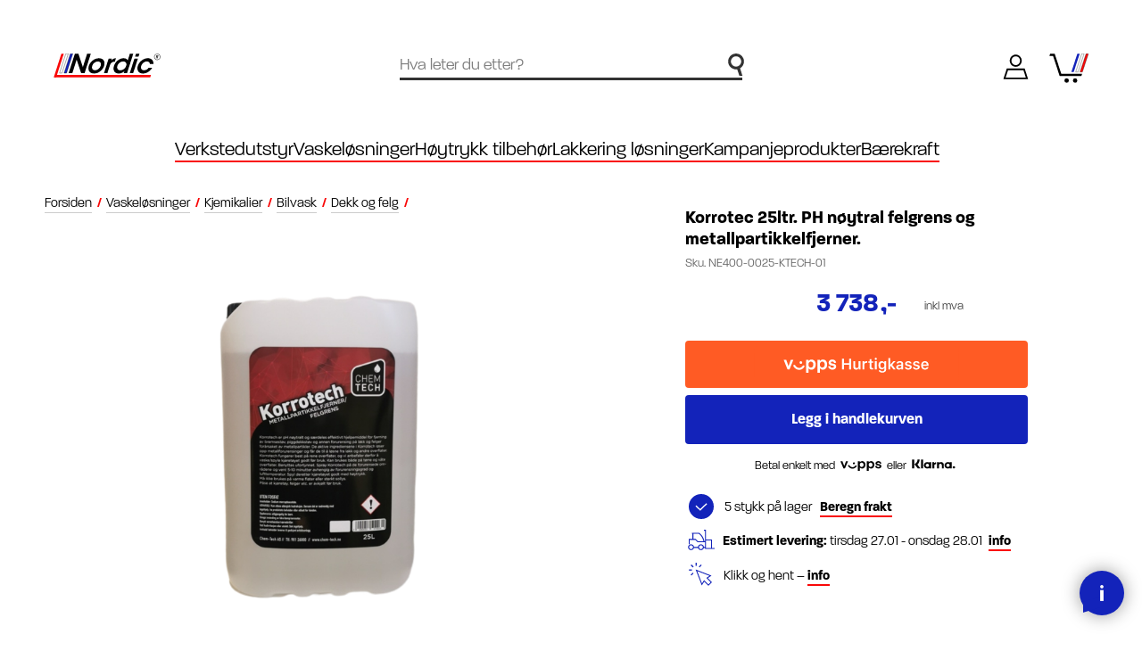

--- FILE ---
content_type: text/html; charset=utf-8
request_url: https://nordiclift.no/felgrens-lakkrens-partikkelfjerner-bilvask-korrotech-5-ltr-ph-n%C3%B8ytral-felgrens-og-metallpartikkelfjerner-2
body_size: 71456
content:
<!DOCTYPE html><html lang=nb class=html-product-details-page><head><title>Korrotec 25ltr. PH n&#xF8;ytral felgrens og metallpartikkelfjerner. | - Nordic-Lift AS</title><meta charset=UTF-8><meta name=description content="Korrotec 25ltr. PH nøytral felgrens og metallpartikkelfjerner. fra . Produktnummer NE400-0025-KTECH-01. Kategorien er 216413."><meta name=keywords content=",Korrotec 25ltr. PH nøytral felgrens og metallpartikkelfjerner.,NE400-0025-KTECH-01,216413,korrotec-25ltr-ph-noytral-felgrens-og-metallpartikkelfjerner"><meta name=generator content=nopCommerce><meta name=viewport content="width=device-width, initial-scale=1"><link rel=apple-touch-icon sizes=180x180 href=/apple-touch-icon.png><link rel=icon type=image/png sizes=32x32 href=/favicon-32x32.png><link rel=icon type=image/png sizes=16x16 href=/favicon-16x16.png><link rel=mask-icon href=/safari-pinned-tab.svg color=#f90808><meta name=msapplication-TileColor content=#ffffff><meta name=theme-color content=#ffffff><link rel=stylesheet href=https://use.typekit.net/iuv8dta.css><meta property=og:type content=product><meta property=og:title content="Korrotec 25ltr. ph nøytral felgrens og metallpartikkelfjerner."><meta property=og:description content="Korrotec 25ltr. PH nøytral felgrens og metallpartikkelfjerner. fra . Produktnummer NE400-0025-KTECH-01. Kategorien er 216413."><meta property=og:image content=https://webshopstorage.hkbits.no/nordiclift-pictures/0005940_korrotec-25ltr-ph-noytral-felgrens-og-metallpartikkelfjerner_580.png><meta property=og:image:url content=https://webshopstorage.hkbits.no/nordiclift-pictures/0005940_korrotec-25ltr-ph-noytral-felgrens-og-metallpartikkelfjerner_580.png><meta property=og:url content=https://nordiclift.no/felgrens-lakkrens-partikkelfjerner-bilvask-korrotech-5-ltr-ph-n%C3%B8ytral-felgrens-og-metallpartikkelfjerner-2><meta property=og:site_name content="Nordic-Lift AS"><meta property=twitter:card content=summary><meta property=twitter:site content="Nordic-Lift AS"><meta property=twitter:title content="Korrotec 25ltr. ph nøytral felgrens og metallpartikkelfjerner."><meta property=twitter:description content="Korrotec 25ltr. PH nøytral felgrens og metallpartikkelfjerner. fra . Produktnummer NE400-0025-KTECH-01. Kategorien er 216413."><meta property=twitter:image content=https://webshopstorage.hkbits.no/nordiclift-pictures/0005940_korrotec-25ltr-ph-noytral-felgrens-og-metallpartikkelfjerner_580.png><meta property=twitter:url content=https://nordiclift.no/felgrens-lakkrens-partikkelfjerner-bilvask-korrotech-5-ltr-ph-n%C3%B8ytral-felgrens-og-metallpartikkelfjerner-2><script async src=/Plugins/FoxNetSoft.GoogleEnhancedEcommerce/Scripts/googleeehelper.js></script><script>window.dataLayer=window.dataLayer||[];var GEE_productImpressions=GEE_productImpressions||[],GEE_productDetails=GEE_productDetails||[],GEE_cartproducts=GEE_cartproducts||[],GEE_wishlistproducts=GEE_wishlistproducts||[];GEE_productDetails=[{name:"Korrotec 25ltr. PH nøytral felgrens og metallpartikkelfjerner.",id:"NE400-0025-KTECH-01",price:"3737.50",category:"Dekk og felg",productId:3088}];dataLayer.push({ecommerce:{detail:{actionField:{list:"product"},products:GEE_productDetails},currencyCode:"NOK",impressions:GEE_productImpressions}})</script><script>(function(n,t,i,r,u){n[r]=n[r]||[];n[r].push({"gtm.start":(new Date).getTime(),event:"gtm.js"});var e=t.getElementsByTagName(i)[0],f=t.createElement(i),o=r!="dataLayer"?"&l="+r:"";f.async=!0;f.src="https://www.googletagmanager.com/gtm.js?id="+u+o;e.parentNode.insertBefore(f,e)})(window,document,"script","dataLayer","GTM-PBVKR2S")</script><link href=/bundles/17uwmqvmwk8jdgtstp2gtkynveq39avmlgc-3obqhgw.min.css rel=stylesheet><meta property=og:image content=""><meta property=og:description content="Nordic Lift - Bilverkstedutstyr og vaskeanlegg. Uten fordyrende mellomledd"><link href="/dist/styles/main.css?v=hXOobqbaBH-qXZafUJIq0UnmFZ2rQRaIFWt4guZN9I0" rel=stylesheet async><body class=menu-not-active><noscript><iframe src="https://www.googletagmanager.com/ns.html?id=GTM-PBVKR2S" height=0 width=0 style=display:none;visibility:hidden></iframe></noscript><div class=ajax-loading-block-window style=display:none></div><div id=dialog-notifications-success title=Varsling style=display:none></div><div id=dialog-notifications-error title=Feil style=display:none></div><div id=dialog-notifications-warning title=Advarsel style=display:none></div><div id=bar-notification class=bar-notification-container data-close=Lukk></div><!--[if lte IE 8]><div style=clear:both;height:59px;text-align:center;position:relative><a href=http://www.microsoft.com/windows/internet-explorer/default.aspx target=_blank> <img src=/Themes/Nordic/Content/images/ie_warning.jpg height=42 width=820 alt="You are using an outdated browser. For a faster, safer browsing experience, upgrade for free today."> </a></div><![endif]--><div class=master-wrapper-page><div class=custom-loader><div class=custom-symbol><div class=red-line-left></div><div class=red-line></div><div class=blue-line></div><div class=white-line></div></div></div><header class=header id=header-top><div class=header-bg></div><div class=header-search><div class=icon><svg version=1.1 id=Layer_1 width=144 height=200 xmlns=http://www.w3.org/2000/svg xmlns:xlink=http://www.w3.org/1999/xlink x=0px y=0px viewBox="0 0 143.73 200" style="enable-background:new 0 0 143.73 200" xml:space=preserve><path class=st0 d="M143.023,71.348c0-39.193-31.888-71.077-71.077-71.077c-39.193,0-71.077,31.884-71.077,71.077
	s31.884,71.073,71.077,71.073c3.517,0,6.973-0.267,10.355-0.763l18.961,57.486h28.247l-21.907-66.353
	C128.76,120.467,143.023,97.55,143.023,71.348z M25.955,71.348c0-25.36,20.632-45.991,45.991-45.991
	c25.356,0,45.991,20.632,45.991,45.991c0,25.356-20.636,45.987-45.991,45.987C46.586,117.335,25.955,96.703,25.955,71.348z" /></svg></div><form method=get id=small-search-box-form action=/search><input type=text class=search-box-text id=small-searchterms autocomplete=off name=q placeholder="Hva leter du etter?" aria-label="Hva leter du etter?"> <input type=submit class="button-1 search-box-button" value=Søk></form><div class=header-search-close onclick=ToggleSearch()><svg version=1.1 id=Layer_1 width=25 height=25 xmlns=http://www.w3.org/2000/svg xmlns:xlink=http://www.w3.org/1999/xlink x=0px y=0px viewBox="0 0 24.8 24.8" style="enable-background:new 0 0 24.8 24.8" xml:space=preserve><g><line class=st0 x1=0 y1=0 x2=24.8 y2=24.8 /><line class=st0 x1=24.8 y1=0 x2=0 y2=24.8 /></g></svg></div></div><div class=header-logo><a href="/"> <svg version=1.1 id=logo width=552 height=123 xmlns=http://www.w3.org/2000/svg xmlns:xlink=http://www.w3.org/1999/xlink x=0px y=0px viewBox="0 0 552.351 122.957" style="enable-background:new 0 0 552.351 122.957" xml:space=preserve><path id=red_left class=st4 d=M40.486,0.614h12.706L13.789,121.926l-12.681,0L40.486,0.614z /><path id=red-line d=M502.713,109.819l-3.874,12.111L5.154,121.926l3.93-12.107H502.713z /><path class=st2 d=M99.579,0.613L67.205,99.992H54.513L86.881,0.613H99.579z /><path class=st3 d=M76.168,0.613L43.793,99.992H31.105L63.469,0.613H76.168z /><path id=N class=st0 d="M151.397,69.51l22.038-68.894h19.204l-32.365,99.379h-17.727l-23.374-68.76l-22.019,68.76H77.95l32.366-99.379
	h17.861L151.397,69.51z" /><path id=O class="st0 hide-on-scroll" d="M182.05,62.93c6.134-18.801,26.539-38.811,52.189-38.811c25.651,0,32.911,20.01,26.758,38.946
	c-6.172,19.07-26.577,39.081-52.227,39.081c-25.651,0-32.911-20.01-26.739-39.081L182.05,62.93z M199.604,63.199
	c-4.229,12.892,2.489,22.427,14.575,22.427c12.087,0,24.842-9.535,29.09-22.562c4.248-13.027-2.336-22.561-14.422-22.561
	c-12.086,0-24.976,9.535-29.224,22.561L199.604,63.199z" /><path id=R class="st0 hide-on-scroll" d="M284.342,26.267h16.652l-3.239,9.67c5.357-6.581,13.21-11.819,24.375-11.953l-5.848,17.727h-0.806
	c-12.356,0-20.554,5.775-24.629,18.533l-12.973,39.751h-17.593L284.342,26.267z" /><path id=D class="st0 hide-on-scroll" d="M379.253,99.996h-16.788l3.506-10.61c-5.071,5.506-14.436,12.892-29.477,12.892
	c-22.695,0-31.619-17.727-24.571-39.215c7.791-23.904,29.8-39.08,49.81-39.08c14.101,0,19.625,7.52,20.901,11.818l3.389-10.744
	l8.002-24.442h17.592L379.253,99.996z M329.516,63.064c-4.038,12.49,1.645,22.696,15.209,22.696c6.446,0,12.982-2.551,18.536-6.714
	c5.554-4.163,9.858-9.938,11.703-16.384c1.981-6.446,1.277-11.953-1.533-15.847c-2.657-4.029-7.555-6.446-13.867-6.446
	c-14.37,0-26.258,11.012-30.03,22.561L329.516,63.064z" /><path id=I class="st0 hide-on-scroll" d="M417.36,26.267h17.593l-24.06,73.729H393.3L417.36,26.267z M425.666,0.616h17.592l-5.163,15.713h-17.592
	L425.666,0.616z" /><path id=C class="st0 hide-on-scroll" d="M508.846,73.137c-9.555,16.383-28.269,29.142-47.34,29.142c-23.368,0-33.577-18.13-26.72-39.215
	c7.087-21.756,29.532-39.08,51.556-39.08c18.533,0,30.455,11.683,28.867,29.679h-17.997c-0.258-3.894-1.666-7.252-4.3-9.535
	c-2.616-2.417-6.455-3.76-11.29-3.76c-6.427-0.134-12.12,2.149-17.674,6.312c-5.133,4.028-9.32,9.937-11.435,16.383
	c-4.286,13.296,1.913,22.696,14.402,22.696c11.013,0,19.324-6.58,23.933-12.623H508.846z" /><g id=copyright class=hide-on-scroll><path class=st0 d="M531.183,8.982c1.032-0.24,2.544-0.385,3.984-0.385c1.561,0,3.048,0.312,4.057,1.057c0.912,0.624,1.536,1.608,1.536,2.928
		c0,2.377-1.681,4.009-3.744,4.633l-0.024,0.072c1.056,0.408,1.512,1.536,1.656,3.072c0.191,2.016,0.312,3.888,0.576,4.536h-2.881
		c-0.12-0.384-0.288-1.92-0.432-3.864c-0.12-2.064-0.864-2.809-2.353-2.809h-1.368l-1.271,6.673h-2.761L531.183,8.982z
		 M532.599,16.086h1.584c2.185,0,3.648-1.345,3.648-3.097c0-1.488-1.176-2.16-2.76-2.16c-0.696,0-1.152,0.048-1.488,0.145
		L532.599,16.086z" /><path class=st0 d="M535.14,33.387c-8.901,0-16.144-7.242-16.144-16.144S526.239,1.1,535.14,1.1s16.144,7.242,16.144,16.144
		S544.041,33.387,535.14,33.387z M535.14,3.1c-7.799,0-14.144,6.345-14.144,14.144s6.345,14.144,14.144,14.144
		s14.144-6.345,14.144-14.144S542.939,3.1,535.14,3.1z" /></g></svg> </a></div><div class=header-search-icon onclick=ToggleSearch()><div class=icon><svg version=1.1 id=Layer_1 width=131 height=200 xmlns=http://www.w3.org/2000/svg xmlns:xlink=http://www.w3.org/1999/xlink x=0px y=0px viewBox="0 0 131.35 200" style="enable-background:new 0 0 131.35 200" xml:space=preserve><path class=st0 d="M130.702,65.292c0-35.855-29.171-65.022-65.026-65.022S0.649,29.437,0.649,65.292s29.171,65.026,65.026,65.026
	c2.859,0,5.655-0.249,8.418-0.608l22.271,69.435h16.946L89.16,125.86C113.429,116.416,130.702,92.859,130.702,65.292z
	 M14.771,65.292c0-28.068,22.837-50.9,50.905-50.9s50.905,22.832,50.905,50.9s-22.837,50.905-50.905,50.905
	S14.771,93.36,14.771,65.292z" /></svg></div></div><div class=header-links-wrapper><div class=user><a href="/login?returnUrl=%2Ffelgrens-lakkrens-partikkelfjerner-bilvask-korrotech-5-ltr-ph-n%25C3%25B8ytral-felgrens-og-metallpartikkelfjerner-2" class=ico-login><div class=icon><svg version=1.1 id=Layer_1 width=218 height=207 xmlns=http://www.w3.org/2000/svg xmlns:xlink=http://www.w3.org/1999/xlink x=0px y=0px viewBox="0 0 211.7 207.2" style="enable-background:new 0 0 211.7 207.2" xml:space=preserve><path d="M210.3,205.7H1.1l29.1-88.3h151.3L210.3,205.7z M20.8,191.5h169.8l-19.5-59.8H40.5L20.8,191.5z" /><path d="M105.7,102.8c-27.9,0-50.5-22.7-50.5-50.5S77.9,1.7,105.7,1.7s50.5,22.7,50.5,50.5S133.6,102.8,105.7,102.8z M105.7,16
	c-20,0-36.3,16.3-36.3,36.3s16.3,36.3,36.3,36.3S142,72.2,142,52.2S125.7,16,105.7,16z" /></svg></div><span class=text>Logg inn</span> </a></div><div class=cart id=topcartlink><a href=/cart class=ico-cart><div class=cart-icon><svg version=1.1 id=Layer_1 width=211 height=160 xmlns=http://www.w3.org/2000/svg xmlns:xlink=http://www.w3.org/1999/xlink x=0px y=0px viewBox="0 0 211.46 160.289" style="enable-background:new 0 0 211.46 160.289" xml:space=preserve><path id=blue_1_ class=st0 d=M211.223,1.206l-32.375,99.378h-12.692l32.368-99.378H211.223z /><path id=red_1_ class=st1 d=M164.335,1.206l-32.375,99.378h-12.692l32.368-99.378H164.335z /><polygon id=cart class=st2 points="65.064,110.412 36.656,23.208 36.655,23.208 29.488,1.206 29.175,1.206 29.18,1.191 
	24.301,1.206 16.79,1.206 16.798,1.229 5.08,1.265 1.156,13.342 20.722,13.277 23.958,23.208 23.957,23.208 26.369,30.611 
	49.165,100.584 49.17,100.584 56.274,122.389 56.22,122.519 173.191,122.522 177.065,110.412 " /><path id=white_1_ class=st3 d=M187.811,1.206l-32.375,99.378h-12.689l32.365-99.378H187.811z /><circle id=wheel_1_ cx=93.909 cy=147.111 r=11.988 /><circle id=wheel cx=139.45 cy=147.111 r=11.988 /></svg></div><span class=cart-qty>0</span> </a></div></div><div class=custom-overlay onclick=CloseOpenSections()></div><div class=header-hamburger-menu onclick=toggleNav()><div class="bar bar-1"></div><div class="bar bar-2"></div><div class="bar bar-3"></div></div><div class=header-menu><div class=navigation><ul class=top-menu><li class="level0 has-children"><div class="menu-item toggle has-sub-nav" role=button data-href=/verkstedutstyr data-menu-level=0>Verkstedutstyr <span class=arrow> <svg version=1.1 id=Layer_1 xmlns=http://www.w3.org/2000/svg xmlns:xlink=http://www.w3.org/1999/xlink x=0px y=0px viewBox="0 0 200 96.07933" style="enable-background:new 0 0 200 96.07933" xml:space=preserve><path class=st0 d="M197.41315,52.02697c2.12761-2.52839,1.90953-6.57495-0.48524-8.85461
	c0.00008,0-39.51823-39.51825-39.51823-39.51825c-2.57495-2.57495-6.7464-2.57495-9.32135,0
	c-2.57501,2.57495-2.57501,6.7464,0,9.32135l28.29883,28.29889H7.72687c-3.64355,0-6.59192,2.94836-6.59192,6.59192
	s2.94836,6.59192,6.59192,6.59192h168.66211l-28.30066,28.3053c-5.84909,6.12006,2.73228,15.42237,9.32135,9.32141
	C160.26549,89.44062,195.4888,53.99958,197.41315,52.02697z" /></svg> </span></div><ul class="sublist first-level" data-menu-level=0><li class="sub-cat-name goback-level0"><a href=# class="menu-item menu-goback" data-menu-level=0> Verkstedutstyr <span class=arrow> <svg version=1.1 id=Layer_1 xmlns=http://www.w3.org/2000/svg xmlns:xlink=http://www.w3.org/1999/xlink x=0px y=0px viewBox="0 0 200 96.07933" style="enable-background:new 0 0 200 96.07933" xml:space=preserve><path class=st0 d="M197.41315,52.02697c2.12761-2.52839,1.90953-6.57495-0.48524-8.85461
	c0.00008,0-39.51823-39.51825-39.51823-39.51825c-2.57495-2.57495-6.7464-2.57495-9.32135,0
	c-2.57501,2.57495-2.57501,6.7464,0,9.32135l28.29883,28.29889H7.72687c-3.64355,0-6.59192,2.94836-6.59192,6.59192
	s2.94836,6.59192,6.59192,6.59192h168.66211l-28.30066,28.3053c-5.84909,6.12006,2.73228,15.42237,9.32135,9.32141
	C160.26549,89.44062,195.4888,53.99958,197.41315,52.02697z" /></svg> </span> </a><li class="level1 has-children"><a href=/dekkbehandling class="menu-item toggle has-sub-nav level1-desktop" data-href=/dekkbehandling data-menu-level=1> Dekkbehandling <span class=arrow> <svg version=1.1 id=Layer_1 xmlns=http://www.w3.org/2000/svg xmlns:xlink=http://www.w3.org/1999/xlink x=0px y=0px viewBox="0 0 200 96.07933" style="enable-background:new 0 0 200 96.07933" xml:space=preserve><path class=st0 d="M197.41315,52.02697c2.12761-2.52839,1.90953-6.57495-0.48524-8.85461
	c0.00008,0-39.51823-39.51825-39.51823-39.51825c-2.57495-2.57495-6.7464-2.57495-9.32135,0
	c-2.57501,2.57495-2.57501,6.7464,0,9.32135l28.29883,28.29889H7.72687c-3.64355,0-6.59192,2.94836-6.59192,6.59192
	s2.94836,6.59192,6.59192,6.59192h168.66211l-28.30066,28.3053c-5.84909,6.12006,2.73228,15.42237,9.32135,9.32141
	C160.26549,89.44062,195.4888,53.99958,197.41315,52.02697z" /></svg> </span> </a><ul class=sublist data-menu-level=1><li class="sub-cat-name goback-level1"><a href=# class="menu-item menu-goback" data-menu-level=1> Dekkbehandling <span class=arrow> <svg version=1.1 id=Layer_1 xmlns=http://www.w3.org/2000/svg xmlns:xlink=http://www.w3.org/1999/xlink x=0px y=0px viewBox="0 0 200 96.07933" style="enable-background:new 0 0 200 96.07933" xml:space=preserve><path class=st0 d="M197.41315,52.02697c2.12761-2.52839,1.90953-6.57495-0.48524-8.85461
	c0.00008,0-39.51823-39.51825-39.51823-39.51825c-2.57495-2.57495-6.7464-2.57495-9.32135,0
	c-2.57501,2.57495-2.57501,6.7464,0,9.32135l28.29883,28.29889H7.72687c-3.64355,0-6.59192,2.94836-6.59192,6.59192
	s2.94836,6.59192,6.59192,6.59192h168.66211l-28.30066,28.3053c-5.84909,6.12006,2.73228,15.42237,9.32135,9.32141
	C160.26549,89.44062,195.4888,53.99958,197.41315,52.02697z" /></svg> </span> </a><li class="level2 has-children"><a href=/last-buss-anlegg-dekkomleggere-dekkmaskin-verkstedutstyr-dekkverksted-dekkutstyr-balansemaskiner-dekkbehandling-3 class="menu-item toggle has-sub-nav" data-href=/last-buss-anlegg-dekkomleggere-dekkmaskin-verkstedutstyr-dekkverksted-dekkutstyr-balansemaskiner-dekkbehandling-3 data-menu-level=2> Avbalanseringsmaskiner <span class=arrow> <svg version=1.1 id=Layer_1 xmlns=http://www.w3.org/2000/svg xmlns:xlink=http://www.w3.org/1999/xlink x=0px y=0px viewBox="0 0 200 96.07933" style="enable-background:new 0 0 200 96.07933" xml:space=preserve><path class=st0 d="M197.41315,52.02697c2.12761-2.52839,1.90953-6.57495-0.48524-8.85461
	c0.00008,0-39.51823-39.51825-39.51823-39.51825c-2.57495-2.57495-6.7464-2.57495-9.32135,0
	c-2.57501,2.57495-2.57501,6.7464,0,9.32135l28.29883,28.29889H7.72687c-3.64355,0-6.59192,2.94836-6.59192,6.59192
	s2.94836,6.59192,6.59192,6.59192h168.66211l-28.30066,28.3053c-5.84909,6.12006,2.73228,15.42237,9.32135,9.32141
	C160.26549,89.44062,195.4888,53.99958,197.41315,52.02697z" /></svg> </span> </a><ul class=sublist data-menu-level=2><li class="sub-cat-name goback-level2"><a href=# class="menu-item menu-goback" data-menu-level=2> Avbalanseringsmaskiner <span class=arrow> <svg version=1.1 id=Layer_1 xmlns=http://www.w3.org/2000/svg xmlns:xlink=http://www.w3.org/1999/xlink x=0px y=0px viewBox="0 0 200 96.07933" style="enable-background:new 0 0 200 96.07933" xml:space=preserve><path class=st0 d="M197.41315,52.02697c2.12761-2.52839,1.90953-6.57495-0.48524-8.85461
	c0.00008,0-39.51823-39.51825-39.51823-39.51825c-2.57495-2.57495-6.7464-2.57495-9.32135,0
	c-2.57501,2.57495-2.57501,6.7464,0,9.32135l28.29883,28.29889H7.72687c-3.64355,0-6.59192,2.94836-6.59192,6.59192
	s2.94836,6.59192,6.59192,6.59192h168.66211l-28.30066,28.3053c-5.84909,6.12006,2.73228,15.42237,9.32135,9.32141
	C160.26549,89.44062,195.4888,53.99958,197.41315,52.02697z" /></svg> </span> </a><li class=level3><a href=/personbil-11 class=menu-item> Personbil </a><ul class=sublist><li class="all-products no-children"><a class="btn border" href=/personbil-11>Se alt innen personbil</a> <a class=link-underline href=/personbil-11>Se alt innen personbil <span class=all-arrow> <svg version=1.1 id=Layer_1 xmlns=http://www.w3.org/2000/svg xmlns:xlink=http://www.w3.org/1999/xlink x=0px y=0px viewBox="0 0 200 96.07933" style="enable-background:new 0 0 200 96.07933" xml:space=preserve><path class=st0 d="M197.41315,52.02697c2.12761-2.52839,1.90953-6.57495-0.48524-8.85461
	c0.00008,0-39.51823-39.51825-39.51823-39.51825c-2.57495-2.57495-6.7464-2.57495-9.32135,0
	c-2.57501,2.57495-2.57501,6.7464,0,9.32135l28.29883,28.29889H7.72687c-3.64355,0-6.59192,2.94836-6.59192,6.59192
	s2.94836,6.59192,6.59192,6.59192h168.66211l-28.30066,28.3053c-5.84909,6.12006,2.73228,15.42237,9.32135,9.32141
	C160.26549,89.44062,195.4888,53.99958,197.41315,52.02697z" /></svg> </span> </a></ul><li class=level3><a href=/last-buss-anlegg-5 class=menu-item> Last-buss-anlegg </a><ul class=sublist><li class="all-products no-children"><a class="btn border" href=/last-buss-anlegg-5>Se alt innen last-buss-anlegg</a> <a class=link-underline href=/last-buss-anlegg-5>Se alt innen last-buss-anlegg <span class=all-arrow> <svg version=1.1 id=Layer_1 xmlns=http://www.w3.org/2000/svg xmlns:xlink=http://www.w3.org/1999/xlink x=0px y=0px viewBox="0 0 200 96.07933" style="enable-background:new 0 0 200 96.07933" xml:space=preserve><path class=st0 d="M197.41315,52.02697c2.12761-2.52839,1.90953-6.57495-0.48524-8.85461
	c0.00008,0-39.51823-39.51825-39.51823-39.51825c-2.57495-2.57495-6.7464-2.57495-9.32135,0
	c-2.57501,2.57495-2.57501,6.7464,0,9.32135l28.29883,28.29889H7.72687c-3.64355,0-6.59192,2.94836-6.59192,6.59192
	s2.94836,6.59192,6.59192,6.59192h168.66211l-28.30066,28.3053c-5.84909,6.12006,2.73228,15.42237,9.32135,9.32141
	C160.26549,89.44062,195.4888,53.99958,197.41315,52.02697z" /></svg> </span> </a></ul><li class=level3><a href=/tilbeh%C3%B8r-23 class=menu-item> Tilbeh&#xF8;r </a><ul class=sublist><li class="all-products no-children"><a class="btn border" href=/tilbehør-23>Se alt innen tilbeh&#xF8;r</a> <a class=link-underline href=/tilbehør-23>Se alt innen tilbeh&#xF8;r <span class=all-arrow> <svg version=1.1 id=Layer_1 xmlns=http://www.w3.org/2000/svg xmlns:xlink=http://www.w3.org/1999/xlink x=0px y=0px viewBox="0 0 200 96.07933" style="enable-background:new 0 0 200 96.07933" xml:space=preserve><path class=st0 d="M197.41315,52.02697c2.12761-2.52839,1.90953-6.57495-0.48524-8.85461
	c0.00008,0-39.51823-39.51825-39.51823-39.51825c-2.57495-2.57495-6.7464-2.57495-9.32135,0
	c-2.57501,2.57495-2.57501,6.7464,0,9.32135l28.29883,28.29889H7.72687c-3.64355,0-6.59192,2.94836-6.59192,6.59192
	s2.94836,6.59192,6.59192,6.59192h168.66211l-28.30066,28.3053c-5.84909,6.12006,2.73228,15.42237,9.32135,9.32141
	C160.26549,89.44062,195.4888,53.99958,197.41315,52.02697z" /></svg> </span> </a></ul><li class="all-products goback-level2"><a class="btn cta yellow" href=/last-buss-anlegg-dekkomleggere-dekkmaskin-verkstedutstyr-dekkverksted-dekkutstyr-balansemaskiner-dekkbehandling-3>Se alt innen avbalanseringsmaskiner</a> <a class=link-underline href=/last-buss-anlegg-dekkomleggere-dekkmaskin-verkstedutstyr-dekkverksted-dekkutstyr-balansemaskiner-dekkbehandling-3>Se alt innen avbalanseringsmaskiner <span class=all-arrow> <svg version=1.1 id=Layer_1 xmlns=http://www.w3.org/2000/svg xmlns:xlink=http://www.w3.org/1999/xlink x=0px y=0px viewBox="0 0 200 96.07933" style="enable-background:new 0 0 200 96.07933" xml:space=preserve><path class=st0 d="M197.41315,52.02697c2.12761-2.52839,1.90953-6.57495-0.48524-8.85461
	c0.00008,0-39.51823-39.51825-39.51823-39.51825c-2.57495-2.57495-6.7464-2.57495-9.32135,0
	c-2.57501,2.57495-2.57501,6.7464,0,9.32135l28.29883,28.29889H7.72687c-3.64355,0-6.59192,2.94836-6.59192,6.59192
	s2.94836,6.59192,6.59192,6.59192h168.66211l-28.30066,28.3053c-5.84909,6.12006,2.73228,15.42237,9.32135,9.32141
	C160.26549,89.44062,195.4888,53.99958,197.41315,52.02697z" /></svg> </span> </a></ul><li class="level2 has-children"><a href=/dekkomleggere class="menu-item toggle has-sub-nav" data-href=/dekkomleggere data-menu-level=2> Dekkomleggere <span class=arrow> <svg version=1.1 id=Layer_1 xmlns=http://www.w3.org/2000/svg xmlns:xlink=http://www.w3.org/1999/xlink x=0px y=0px viewBox="0 0 200 96.07933" style="enable-background:new 0 0 200 96.07933" xml:space=preserve><path class=st0 d="M197.41315,52.02697c2.12761-2.52839,1.90953-6.57495-0.48524-8.85461
	c0.00008,0-39.51823-39.51825-39.51823-39.51825c-2.57495-2.57495-6.7464-2.57495-9.32135,0
	c-2.57501,2.57495-2.57501,6.7464,0,9.32135l28.29883,28.29889H7.72687c-3.64355,0-6.59192,2.94836-6.59192,6.59192
	s2.94836,6.59192,6.59192,6.59192h168.66211l-28.30066,28.3053c-5.84909,6.12006,2.73228,15.42237,9.32135,9.32141
	C160.26549,89.44062,195.4888,53.99958,197.41315,52.02697z" /></svg> </span> </a><ul class=sublist data-menu-level=2><li class="sub-cat-name goback-level2"><a href=# class="menu-item menu-goback" data-menu-level=2> Dekkomleggere <span class=arrow> <svg version=1.1 id=Layer_1 xmlns=http://www.w3.org/2000/svg xmlns:xlink=http://www.w3.org/1999/xlink x=0px y=0px viewBox="0 0 200 96.07933" style="enable-background:new 0 0 200 96.07933" xml:space=preserve><path class=st0 d="M197.41315,52.02697c2.12761-2.52839,1.90953-6.57495-0.48524-8.85461
	c0.00008,0-39.51823-39.51825-39.51823-39.51825c-2.57495-2.57495-6.7464-2.57495-9.32135,0
	c-2.57501,2.57495-2.57501,6.7464,0,9.32135l28.29883,28.29889H7.72687c-3.64355,0-6.59192,2.94836-6.59192,6.59192
	s2.94836,6.59192,6.59192,6.59192h168.66211l-28.30066,28.3053c-5.84909,6.12006,2.73228,15.42237,9.32135,9.32141
	C160.26549,89.44062,195.4888,53.99958,197.41315,52.02697z" /></svg> </span> </a><li class=level3><a href=/personbil-10 class=menu-item> Personbil </a><ul class=sublist><li class="all-products no-children"><a class="btn border" href=/personbil-10>Se alt innen personbil</a> <a class=link-underline href=/personbil-10>Se alt innen personbil <span class=all-arrow> <svg version=1.1 id=Layer_1 xmlns=http://www.w3.org/2000/svg xmlns:xlink=http://www.w3.org/1999/xlink x=0px y=0px viewBox="0 0 200 96.07933" style="enable-background:new 0 0 200 96.07933" xml:space=preserve><path class=st0 d="M197.41315,52.02697c2.12761-2.52839,1.90953-6.57495-0.48524-8.85461
	c0.00008,0-39.51823-39.51825-39.51823-39.51825c-2.57495-2.57495-6.7464-2.57495-9.32135,0
	c-2.57501,2.57495-2.57501,6.7464,0,9.32135l28.29883,28.29889H7.72687c-3.64355,0-6.59192,2.94836-6.59192,6.59192
	s2.94836,6.59192,6.59192,6.59192h168.66211l-28.30066,28.3053c-5.84909,6.12006,2.73228,15.42237,9.32135,9.32141
	C160.26549,89.44062,195.4888,53.99958,197.41315,52.02697z" /></svg> </span> </a></ul><li class=level3><a href=/last-buss-anlegg-4 class=menu-item> Last-buss-anlegg </a><ul class=sublist><li class="all-products no-children"><a class="btn border" href=/last-buss-anlegg-4>Se alt innen last-buss-anlegg</a> <a class=link-underline href=/last-buss-anlegg-4>Se alt innen last-buss-anlegg <span class=all-arrow> <svg version=1.1 id=Layer_1 xmlns=http://www.w3.org/2000/svg xmlns:xlink=http://www.w3.org/1999/xlink x=0px y=0px viewBox="0 0 200 96.07933" style="enable-background:new 0 0 200 96.07933" xml:space=preserve><path class=st0 d="M197.41315,52.02697c2.12761-2.52839,1.90953-6.57495-0.48524-8.85461
	c0.00008,0-39.51823-39.51825-39.51823-39.51825c-2.57495-2.57495-6.7464-2.57495-9.32135,0
	c-2.57501,2.57495-2.57501,6.7464,0,9.32135l28.29883,28.29889H7.72687c-3.64355,0-6.59192,2.94836-6.59192,6.59192
	s2.94836,6.59192,6.59192,6.59192h168.66211l-28.30066,28.3053c-5.84909,6.12006,2.73228,15.42237,9.32135,9.32141
	C160.26549,89.44062,195.4888,53.99958,197.41315,52.02697z" /></svg> </span> </a></ul><li class=level3><a href=/tilbeh%C3%B8r-22 class=menu-item> Tilbeh&#xF8;r </a><ul class=sublist><li class="all-products no-children"><a class="btn border" href=/tilbehør-22>Se alt innen tilbeh&#xF8;r</a> <a class=link-underline href=/tilbehør-22>Se alt innen tilbeh&#xF8;r <span class=all-arrow> <svg version=1.1 id=Layer_1 xmlns=http://www.w3.org/2000/svg xmlns:xlink=http://www.w3.org/1999/xlink x=0px y=0px viewBox="0 0 200 96.07933" style="enable-background:new 0 0 200 96.07933" xml:space=preserve><path class=st0 d="M197.41315,52.02697c2.12761-2.52839,1.90953-6.57495-0.48524-8.85461
	c0.00008,0-39.51823-39.51825-39.51823-39.51825c-2.57495-2.57495-6.7464-2.57495-9.32135,0
	c-2.57501,2.57495-2.57501,6.7464,0,9.32135l28.29883,28.29889H7.72687c-3.64355,0-6.59192,2.94836-6.59192,6.59192
	s2.94836,6.59192,6.59192,6.59192h168.66211l-28.30066,28.3053c-5.84909,6.12006,2.73228,15.42237,9.32135,9.32141
	C160.26549,89.44062,195.4888,53.99958,197.41315,52.02697z" /></svg> </span> </a></ul><li class="all-products goback-level2"><a class="btn cta yellow" href=/dekkomleggere>Se alt innen dekkomleggere</a> <a class=link-underline href=/dekkomleggere>Se alt innen dekkomleggere <span class=all-arrow> <svg version=1.1 id=Layer_1 xmlns=http://www.w3.org/2000/svg xmlns:xlink=http://www.w3.org/1999/xlink x=0px y=0px viewBox="0 0 200 96.07933" style="enable-background:new 0 0 200 96.07933" xml:space=preserve><path class=st0 d="M197.41315,52.02697c2.12761-2.52839,1.90953-6.57495-0.48524-8.85461
	c0.00008,0-39.51823-39.51825-39.51823-39.51825c-2.57495-2.57495-6.7464-2.57495-9.32135,0
	c-2.57501,2.57495-2.57501,6.7464,0,9.32135l28.29883,28.29889H7.72687c-3.64355,0-6.59192,2.94836-6.59192,6.59192
	s2.94836,6.59192,6.59192,6.59192h168.66211l-28.30066,28.3053c-5.84909,6.12006,2.73228,15.42237,9.32135,9.32141
	C160.26549,89.44062,195.4888,53.99958,197.41315,52.02697z" /></svg> </span> </a></ul><li class=level2><a href=/dekklinje-last-buss-anlegg-dekkomleggere-dekkmaskin-verkstedutstyr-dekkverksted-dekkutstyr-balansemaskiner-dekkbehandling class=menu-item> Dekklinje </a><ul class=sublist><li class="all-products no-children"><a class="btn border" href=/dekklinje-last-buss-anlegg-dekkomleggere-dekkmaskin-verkstedutstyr-dekkverksted-dekkutstyr-balansemaskiner-dekkbehandling>Se alt innen dekklinje</a> <a class=link-underline href=/dekklinje-last-buss-anlegg-dekkomleggere-dekkmaskin-verkstedutstyr-dekkverksted-dekkutstyr-balansemaskiner-dekkbehandling>Se alt innen dekklinje <span class=all-arrow> <svg version=1.1 id=Layer_1 xmlns=http://www.w3.org/2000/svg xmlns:xlink=http://www.w3.org/1999/xlink x=0px y=0px viewBox="0 0 200 96.07933" style="enable-background:new 0 0 200 96.07933" xml:space=preserve><path class=st0 d="M197.41315,52.02697c2.12761-2.52839,1.90953-6.57495-0.48524-8.85461
	c0.00008,0-39.51823-39.51825-39.51823-39.51825c-2.57495-2.57495-6.7464-2.57495-9.32135,0
	c-2.57501,2.57495-2.57501,6.7464,0,9.32135l28.29883,28.29889H7.72687c-3.64355,0-6.59192,2.94836-6.59192,6.59192
	s2.94836,6.59192,6.59192,6.59192h168.66211l-28.30066,28.3053c-5.84909,6.12006,2.73228,15.42237,9.32135,9.32141
	C160.26549,89.44062,195.4888,53.99958,197.41315,52.02697z" /></svg> </span> </a></ul><li class=level2><a href=/dekkvaskere class=menu-item> Dekkvaskere </a><ul class=sublist><li class="all-products no-children"><a class="btn border" href=/dekkvaskere>Se alt innen dekkvaskere</a> <a class=link-underline href=/dekkvaskere>Se alt innen dekkvaskere <span class=all-arrow> <svg version=1.1 id=Layer_1 xmlns=http://www.w3.org/2000/svg xmlns:xlink=http://www.w3.org/1999/xlink x=0px y=0px viewBox="0 0 200 96.07933" style="enable-background:new 0 0 200 96.07933" xml:space=preserve><path class=st0 d="M197.41315,52.02697c2.12761-2.52839,1.90953-6.57495-0.48524-8.85461
	c0.00008,0-39.51823-39.51825-39.51823-39.51825c-2.57495-2.57495-6.7464-2.57495-9.32135,0
	c-2.57501,2.57495-2.57501,6.7464,0,9.32135l28.29883,28.29889H7.72687c-3.64355,0-6.59192,2.94836-6.59192,6.59192
	s2.94836,6.59192,6.59192,6.59192h168.66211l-28.30066,28.3053c-5.84909,6.12006,2.73228,15.42237,9.32135,9.32141
	C160.26549,89.44062,195.4888,53.99958,197.41315,52.02697z" /></svg> </span> </a></ul><li class=level2><a href=/luftfylleutstyr-dekklinje-last-buss-anlegg-dekkomleggere-dekkmaskin-verkstedutstyr-dekkverksted-dekkutstyr-balansemaskiner-dekkbehandling class=menu-item> Luftfylleutstyr </a><ul class=sublist><li class="all-products no-children"><a class="btn border" href=/luftfylleutstyr-dekklinje-last-buss-anlegg-dekkomleggere-dekkmaskin-verkstedutstyr-dekkverksted-dekkutstyr-balansemaskiner-dekkbehandling>Se alt innen luftfylleutstyr</a> <a class=link-underline href=/luftfylleutstyr-dekklinje-last-buss-anlegg-dekkomleggere-dekkmaskin-verkstedutstyr-dekkverksted-dekkutstyr-balansemaskiner-dekkbehandling>Se alt innen luftfylleutstyr <span class=all-arrow> <svg version=1.1 id=Layer_1 xmlns=http://www.w3.org/2000/svg xmlns:xlink=http://www.w3.org/1999/xlink x=0px y=0px viewBox="0 0 200 96.07933" style="enable-background:new 0 0 200 96.07933" xml:space=preserve><path class=st0 d="M197.41315,52.02697c2.12761-2.52839,1.90953-6.57495-0.48524-8.85461
	c0.00008,0-39.51823-39.51825-39.51823-39.51825c-2.57495-2.57495-6.7464-2.57495-9.32135,0
	c-2.57501,2.57495-2.57501,6.7464,0,9.32135l28.29883,28.29889H7.72687c-3.64355,0-6.59192,2.94836-6.59192,6.59192
	s2.94836,6.59192,6.59192,6.59192h168.66211l-28.30066,28.3053c-5.84909,6.12006,2.73228,15.42237,9.32135,9.32141
	C160.26549,89.44062,195.4888,53.99958,197.41315,52.02697z" /></svg> </span> </a></ul><li class=level2><a href=/startpakker-3 class=menu-item> Startpakker </a><ul class=sublist><li class="all-products no-children"><a class="btn border" href=/startpakker-3>Se alt innen startpakker</a> <a class=link-underline href=/startpakker-3>Se alt innen startpakker <span class=all-arrow> <svg version=1.1 id=Layer_1 xmlns=http://www.w3.org/2000/svg xmlns:xlink=http://www.w3.org/1999/xlink x=0px y=0px viewBox="0 0 200 96.07933" style="enable-background:new 0 0 200 96.07933" xml:space=preserve><path class=st0 d="M197.41315,52.02697c2.12761-2.52839,1.90953-6.57495-0.48524-8.85461
	c0.00008,0-39.51823-39.51825-39.51823-39.51825c-2.57495-2.57495-6.7464-2.57495-9.32135,0
	c-2.57501,2.57495-2.57501,6.7464,0,9.32135l28.29883,28.29889H7.72687c-3.64355,0-6.59192,2.94836-6.59192,6.59192
	s2.94836,6.59192,6.59192,6.59192h168.66211l-28.30066,28.3053c-5.84909,6.12006,2.73228,15.42237,9.32135,9.32141
	C160.26549,89.44062,195.4888,53.99958,197.41315,52.02697z" /></svg> </span> </a></ul><li class="level2 has-children"><a href=/dekkvaskere-dekklinje-last-buss-anlegg-dekkomleggere-dekkmaskin-verkstedutstyr-dekkverksted-dekkutstyr-balansemaskiner-dekkbehandling-2 class="menu-item toggle has-sub-nav" data-href=/dekkvaskere-dekklinje-last-buss-anlegg-dekkomleggere-dekkmaskin-verkstedutstyr-dekkverksted-dekkutstyr-balansemaskiner-dekkbehandling-2 data-menu-level=2> Vekter og tilbeh&#xF8;r <span class=arrow> <svg version=1.1 id=Layer_1 xmlns=http://www.w3.org/2000/svg xmlns:xlink=http://www.w3.org/1999/xlink x=0px y=0px viewBox="0 0 200 96.07933" style="enable-background:new 0 0 200 96.07933" xml:space=preserve><path class=st0 d="M197.41315,52.02697c2.12761-2.52839,1.90953-6.57495-0.48524-8.85461
	c0.00008,0-39.51823-39.51825-39.51823-39.51825c-2.57495-2.57495-6.7464-2.57495-9.32135,0
	c-2.57501,2.57495-2.57501,6.7464,0,9.32135l28.29883,28.29889H7.72687c-3.64355,0-6.59192,2.94836-6.59192,6.59192
	s2.94836,6.59192,6.59192,6.59192h168.66211l-28.30066,28.3053c-5.84909,6.12006,2.73228,15.42237,9.32135,9.32141
	C160.26549,89.44062,195.4888,53.99958,197.41315,52.02697z" /></svg> </span> </a><ul class=sublist data-menu-level=2><li class="sub-cat-name goback-level2"><a href=# class="menu-item menu-goback" data-menu-level=2> Vekter og tilbeh&#xF8;r <span class=arrow> <svg version=1.1 id=Layer_1 xmlns=http://www.w3.org/2000/svg xmlns:xlink=http://www.w3.org/1999/xlink x=0px y=0px viewBox="0 0 200 96.07933" style="enable-background:new 0 0 200 96.07933" xml:space=preserve><path class=st0 d="M197.41315,52.02697c2.12761-2.52839,1.90953-6.57495-0.48524-8.85461
	c0.00008,0-39.51823-39.51825-39.51823-39.51825c-2.57495-2.57495-6.7464-2.57495-9.32135,0
	c-2.57501,2.57495-2.57501,6.7464,0,9.32135l28.29883,28.29889H7.72687c-3.64355,0-6.59192,2.94836-6.59192,6.59192
	s2.94836,6.59192,6.59192,6.59192h168.66211l-28.30066,28.3053c-5.84909,6.12006,2.73228,15.42237,9.32135,9.32141
	C160.26549,89.44062,195.4888,53.99958,197.41315,52.02697z" /></svg> </span> </a><li class=level3><a href=/limlodd-dekklinje-last-buss-anlegg-dekkomleggere-dekkmaskin-verkstedutstyr-dekkverksted-dekkutstyr-balansemaskiner-dekkbehandling class=menu-item> Limlodd </a><ul class=sublist><li class="all-products no-children"><a class="btn border" href=/limlodd-dekklinje-last-buss-anlegg-dekkomleggere-dekkmaskin-verkstedutstyr-dekkverksted-dekkutstyr-balansemaskiner-dekkbehandling>Se alt innen limlodd</a> <a class=link-underline href=/limlodd-dekklinje-last-buss-anlegg-dekkomleggere-dekkmaskin-verkstedutstyr-dekkverksted-dekkutstyr-balansemaskiner-dekkbehandling>Se alt innen limlodd <span class=all-arrow> <svg version=1.1 id=Layer_1 xmlns=http://www.w3.org/2000/svg xmlns:xlink=http://www.w3.org/1999/xlink x=0px y=0px viewBox="0 0 200 96.07933" style="enable-background:new 0 0 200 96.07933" xml:space=preserve><path class=st0 d="M197.41315,52.02697c2.12761-2.52839,1.90953-6.57495-0.48524-8.85461
	c0.00008,0-39.51823-39.51825-39.51823-39.51825c-2.57495-2.57495-6.7464-2.57495-9.32135,0
	c-2.57501,2.57495-2.57501,6.7464,0,9.32135l28.29883,28.29889H7.72687c-3.64355,0-6.59192,2.94836-6.59192,6.59192
	s2.94836,6.59192,6.59192,6.59192h168.66211l-28.30066,28.3053c-5.84909,6.12006,2.73228,15.42237,9.32135,9.32141
	C160.26549,89.44062,195.4888,53.99958,197.41315,52.02697z" /></svg> </span> </a></ul><li class=level3><a href=/sl%C3%A5-p%C3%A5-lodd-dekklinje-last-buss-anlegg-dekkomleggere-dekkmaskin-verkstedutstyr-dekkverksted-dekkutstyr-balansemaskiner-dekkbehandling class=menu-item> Sl&#xE5; p&#xE5; lodd </a><ul class=sublist><li class="all-products no-children"><a class="btn border" href=/slå-på-lodd-dekklinje-last-buss-anlegg-dekkomleggere-dekkmaskin-verkstedutstyr-dekkverksted-dekkutstyr-balansemaskiner-dekkbehandling>Se alt innen sl&#xE5; p&#xE5; lodd</a> <a class=link-underline href=/slå-på-lodd-dekklinje-last-buss-anlegg-dekkomleggere-dekkmaskin-verkstedutstyr-dekkverksted-dekkutstyr-balansemaskiner-dekkbehandling>Se alt innen sl&#xE5; p&#xE5; lodd <span class=all-arrow> <svg version=1.1 id=Layer_1 xmlns=http://www.w3.org/2000/svg xmlns:xlink=http://www.w3.org/1999/xlink x=0px y=0px viewBox="0 0 200 96.07933" style="enable-background:new 0 0 200 96.07933" xml:space=preserve><path class=st0 d="M197.41315,52.02697c2.12761-2.52839,1.90953-6.57495-0.48524-8.85461
	c0.00008,0-39.51823-39.51825-39.51823-39.51825c-2.57495-2.57495-6.7464-2.57495-9.32135,0
	c-2.57501,2.57495-2.57501,6.7464,0,9.32135l28.29883,28.29889H7.72687c-3.64355,0-6.59192,2.94836-6.59192,6.59192
	s2.94836,6.59192,6.59192,6.59192h168.66211l-28.30066,28.3053c-5.84909,6.12006,2.73228,15.42237,9.32135,9.32141
	C160.26549,89.44062,195.4888,53.99958,197.41315,52.02697z" /></svg> </span> </a></ul><li class=level3><a href=/dekkpasta-dekklinje-last-buss-anlegg-dekkomleggere-dekkmaskin-verkstedutstyr-dekkverksted-dekkutstyr-balansemaskiner-dekkbehandling class=menu-item> Dekkpasta </a><ul class=sublist><li class="all-products no-children"><a class="btn border" href=/dekkpasta-dekklinje-last-buss-anlegg-dekkomleggere-dekkmaskin-verkstedutstyr-dekkverksted-dekkutstyr-balansemaskiner-dekkbehandling>Se alt innen dekkpasta</a> <a class=link-underline href=/dekkpasta-dekklinje-last-buss-anlegg-dekkomleggere-dekkmaskin-verkstedutstyr-dekkverksted-dekkutstyr-balansemaskiner-dekkbehandling>Se alt innen dekkpasta <span class=all-arrow> <svg version=1.1 id=Layer_1 xmlns=http://www.w3.org/2000/svg xmlns:xlink=http://www.w3.org/1999/xlink x=0px y=0px viewBox="0 0 200 96.07933" style="enable-background:new 0 0 200 96.07933" xml:space=preserve><path class=st0 d="M197.41315,52.02697c2.12761-2.52839,1.90953-6.57495-0.48524-8.85461
	c0.00008,0-39.51823-39.51825-39.51823-39.51825c-2.57495-2.57495-6.7464-2.57495-9.32135,0
	c-2.57501,2.57495-2.57501,6.7464,0,9.32135l28.29883,28.29889H7.72687c-3.64355,0-6.59192,2.94836-6.59192,6.59192
	s2.94836,6.59192,6.59192,6.59192h168.66211l-28.30066,28.3053c-5.84909,6.12006,2.73228,15.42237,9.32135,9.32141
	C160.26549,89.44062,195.4888,53.99958,197.41315,52.02697z" /></svg> </span> </a></ul><li class=level3><a href=/verkt%C3%B8y-4 class=menu-item> Verkt&#xF8;y </a><ul class=sublist><li class="all-products no-children"><a class="btn border" href=/verktøy-4>Se alt innen verkt&#xF8;y</a> <a class=link-underline href=/verktøy-4>Se alt innen verkt&#xF8;y <span class=all-arrow> <svg version=1.1 id=Layer_1 xmlns=http://www.w3.org/2000/svg xmlns:xlink=http://www.w3.org/1999/xlink x=0px y=0px viewBox="0 0 200 96.07933" style="enable-background:new 0 0 200 96.07933" xml:space=preserve><path class=st0 d="M197.41315,52.02697c2.12761-2.52839,1.90953-6.57495-0.48524-8.85461
	c0.00008,0-39.51823-39.51825-39.51823-39.51825c-2.57495-2.57495-6.7464-2.57495-9.32135,0
	c-2.57501,2.57495-2.57501,6.7464,0,9.32135l28.29883,28.29889H7.72687c-3.64355,0-6.59192,2.94836-6.59192,6.59192
	s2.94836,6.59192,6.59192,6.59192h168.66211l-28.30066,28.3053c-5.84909,6.12006,2.73228,15.42237,9.32135,9.32141
	C160.26549,89.44062,195.4888,53.99958,197.41315,52.02697z" /></svg> </span> </a></ul><li class=level3><a href=/ventiler-3 class=menu-item> Ventiler </a><ul class=sublist><li class="all-products no-children"><a class="btn border" href=/ventiler-3>Se alt innen ventiler</a> <a class=link-underline href=/ventiler-3>Se alt innen ventiler <span class=all-arrow> <svg version=1.1 id=Layer_1 xmlns=http://www.w3.org/2000/svg xmlns:xlink=http://www.w3.org/1999/xlink x=0px y=0px viewBox="0 0 200 96.07933" style="enable-background:new 0 0 200 96.07933" xml:space=preserve><path class=st0 d="M197.41315,52.02697c2.12761-2.52839,1.90953-6.57495-0.48524-8.85461
	c0.00008,0-39.51823-39.51825-39.51823-39.51825c-2.57495-2.57495-6.7464-2.57495-9.32135,0
	c-2.57501,2.57495-2.57501,6.7464,0,9.32135l28.29883,28.29889H7.72687c-3.64355,0-6.59192,2.94836-6.59192,6.59192
	s2.94836,6.59192,6.59192,6.59192h168.66211l-28.30066,28.3053c-5.84909,6.12006,2.73228,15.42237,9.32135,9.32141
	C160.26549,89.44062,195.4888,53.99958,197.41315,52.02697z" /></svg> </span> </a></ul><li class=level3><a href=/startpakker-4 class=menu-item> Startpakker </a><ul class=sublist><li class="all-products no-children"><a class="btn border" href=/startpakker-4>Se alt innen startpakker</a> <a class=link-underline href=/startpakker-4>Se alt innen startpakker <span class=all-arrow> <svg version=1.1 id=Layer_1 xmlns=http://www.w3.org/2000/svg xmlns:xlink=http://www.w3.org/1999/xlink x=0px y=0px viewBox="0 0 200 96.07933" style="enable-background:new 0 0 200 96.07933" xml:space=preserve><path class=st0 d="M197.41315,52.02697c2.12761-2.52839,1.90953-6.57495-0.48524-8.85461
	c0.00008,0-39.51823-39.51825-39.51823-39.51825c-2.57495-2.57495-6.7464-2.57495-9.32135,0
	c-2.57501,2.57495-2.57501,6.7464,0,9.32135l28.29883,28.29889H7.72687c-3.64355,0-6.59192,2.94836-6.59192,6.59192
	s2.94836,6.59192,6.59192,6.59192h168.66211l-28.30066,28.3053c-5.84909,6.12006,2.73228,15.42237,9.32135,9.32141
	C160.26549,89.44062,195.4888,53.99958,197.41315,52.02697z" /></svg> </span> </a></ul><li class="all-products goback-level2"><a class="btn cta yellow" href=/dekkvaskere-dekklinje-last-buss-anlegg-dekkomleggere-dekkmaskin-verkstedutstyr-dekkverksted-dekkutstyr-balansemaskiner-dekkbehandling-2>Se alt innen vekter og tilbeh&#xF8;r</a> <a class=link-underline href=/dekkvaskere-dekklinje-last-buss-anlegg-dekkomleggere-dekkmaskin-verkstedutstyr-dekkverksted-dekkutstyr-balansemaskiner-dekkbehandling-2>Se alt innen vekter og tilbeh&#xF8;r <span class=all-arrow> <svg version=1.1 id=Layer_1 xmlns=http://www.w3.org/2000/svg xmlns:xlink=http://www.w3.org/1999/xlink x=0px y=0px viewBox="0 0 200 96.07933" style="enable-background:new 0 0 200 96.07933" xml:space=preserve><path class=st0 d="M197.41315,52.02697c2.12761-2.52839,1.90953-6.57495-0.48524-8.85461
	c0.00008,0-39.51823-39.51825-39.51823-39.51825c-2.57495-2.57495-6.7464-2.57495-9.32135,0
	c-2.57501,2.57495-2.57501,6.7464,0,9.32135l28.29883,28.29889H7.72687c-3.64355,0-6.59192,2.94836-6.59192,6.59192
	s2.94836,6.59192,6.59192,6.59192h168.66211l-28.30066,28.3053c-5.84909,6.12006,2.73228,15.42237,9.32135,9.32141
	C160.26549,89.44062,195.4888,53.99958,197.41315,52.02697z" /></svg> </span> </a></ul><li class=level2><a href=/%C3%B8vrige-dekkutstyr-startpakke-med-lodd-dekkpasta-dekklinje-last-buss-anlegg-dekkomleggere-dekkmaskin-verkstedutstyr-dekkverksted-dekkutstyr-balansemaskiner-dekkbehandling class=menu-item> &#xD8;vrige dekkutstyr </a><ul class=sublist><li class="all-products no-children"><a class="btn border" href=/øvrige-dekkutstyr-startpakke-med-lodd-dekkpasta-dekklinje-last-buss-anlegg-dekkomleggere-dekkmaskin-verkstedutstyr-dekkverksted-dekkutstyr-balansemaskiner-dekkbehandling>Se alt innen &#xF8;vrige dekkutstyr</a> <a class=link-underline href=/øvrige-dekkutstyr-startpakke-med-lodd-dekkpasta-dekklinje-last-buss-anlegg-dekkomleggere-dekkmaskin-verkstedutstyr-dekkverksted-dekkutstyr-balansemaskiner-dekkbehandling>Se alt innen &#xF8;vrige dekkutstyr <span class=all-arrow> <svg version=1.1 id=Layer_1 xmlns=http://www.w3.org/2000/svg xmlns:xlink=http://www.w3.org/1999/xlink x=0px y=0px viewBox="0 0 200 96.07933" style="enable-background:new 0 0 200 96.07933" xml:space=preserve><path class=st0 d="M197.41315,52.02697c2.12761-2.52839,1.90953-6.57495-0.48524-8.85461
	c0.00008,0-39.51823-39.51825-39.51823-39.51825c-2.57495-2.57495-6.7464-2.57495-9.32135,0
	c-2.57501,2.57495-2.57501,6.7464,0,9.32135l28.29883,28.29889H7.72687c-3.64355,0-6.59192,2.94836-6.59192,6.59192
	s2.94836,6.59192,6.59192,6.59192h168.66211l-28.30066,28.3053c-5.84909,6.12006,2.73228,15.42237,9.32135,9.32141
	C160.26549,89.44062,195.4888,53.99958,197.41315,52.02697z" /></svg> </span> </a></ul><li class="all-products goback-level1"><a class="btn cta yellow" href=/dekkbehandling>Se alt innen dekkbehandling</a> <a class=link-underline href=/dekkbehandling>Se alt innen dekkbehandling <span class=all-arrow> <svg version=1.1 id=Layer_1 xmlns=http://www.w3.org/2000/svg xmlns:xlink=http://www.w3.org/1999/xlink x=0px y=0px viewBox="0 0 200 96.07933" style="enable-background:new 0 0 200 96.07933" xml:space=preserve><path class=st0 d="M197.41315,52.02697c2.12761-2.52839,1.90953-6.57495-0.48524-8.85461
	c0.00008,0-39.51823-39.51825-39.51823-39.51825c-2.57495-2.57495-6.7464-2.57495-9.32135,0
	c-2.57501,2.57495-2.57501,6.7464,0,9.32135l28.29883,28.29889H7.72687c-3.64355,0-6.59192,2.94836-6.59192,6.59192
	s2.94836,6.59192,6.59192,6.59192h168.66211l-28.30066,28.3053c-5.84909,6.12006,2.73228,15.42237,9.32135,9.32141
	C160.26549,89.44062,195.4888,53.99958,197.41315,52.02697z" /></svg> </span> </a></ul><li class="level1 has-children"><a href=/l%C3%B8ftebukker class="menu-item toggle has-sub-nav level1-desktop" data-href=/l%C3%B8ftebukker data-menu-level=1> L&#xF8;ftebukker <span class=arrow> <svg version=1.1 id=Layer_1 xmlns=http://www.w3.org/2000/svg xmlns:xlink=http://www.w3.org/1999/xlink x=0px y=0px viewBox="0 0 200 96.07933" style="enable-background:new 0 0 200 96.07933" xml:space=preserve><path class=st0 d="M197.41315,52.02697c2.12761-2.52839,1.90953-6.57495-0.48524-8.85461
	c0.00008,0-39.51823-39.51825-39.51823-39.51825c-2.57495-2.57495-6.7464-2.57495-9.32135,0
	c-2.57501,2.57495-2.57501,6.7464,0,9.32135l28.29883,28.29889H7.72687c-3.64355,0-6.59192,2.94836-6.59192,6.59192
	s2.94836,6.59192,6.59192,6.59192h168.66211l-28.30066,28.3053c-5.84909,6.12006,2.73228,15.42237,9.32135,9.32141
	C160.26549,89.44062,195.4888,53.99958,197.41315,52.02697z" /></svg> </span> </a><ul class=sublist data-menu-level=1><li class="sub-cat-name goback-level1"><a href=# class="menu-item menu-goback" data-menu-level=1> L&#xF8;ftebukker <span class=arrow> <svg version=1.1 id=Layer_1 xmlns=http://www.w3.org/2000/svg xmlns:xlink=http://www.w3.org/1999/xlink x=0px y=0px viewBox="0 0 200 96.07933" style="enable-background:new 0 0 200 96.07933" xml:space=preserve><path class=st0 d="M197.41315,52.02697c2.12761-2.52839,1.90953-6.57495-0.48524-8.85461
	c0.00008,0-39.51823-39.51825-39.51823-39.51825c-2.57495-2.57495-6.7464-2.57495-9.32135,0
	c-2.57501,2.57495-2.57501,6.7464,0,9.32135l28.29883,28.29889H7.72687c-3.64355,0-6.59192,2.94836-6.59192,6.59192
	s2.94836,6.59192,6.59192,6.59192h168.66211l-28.30066,28.3053c-5.84909,6.12006,2.73228,15.42237,9.32135,9.32141
	C160.26549,89.44062,195.4888,53.99958,197.41315,52.02697z" /></svg> </span> </a><li class=level2><a href=/2-s%C3%B8yler-l%C3%B8ftebukker class=menu-item> 2-s&#xF8;yler l&#xF8;ftebukker </a><ul class=sublist><li class="all-products no-children"><a class="btn border" href=/2-søyler-løftebukker>Se alt innen 2-s&#xF8;yler l&#xF8;ftebukker</a> <a class=link-underline href=/2-søyler-løftebukker>Se alt innen 2-s&#xF8;yler l&#xF8;ftebukker <span class=all-arrow> <svg version=1.1 id=Layer_1 xmlns=http://www.w3.org/2000/svg xmlns:xlink=http://www.w3.org/1999/xlink x=0px y=0px viewBox="0 0 200 96.07933" style="enable-background:new 0 0 200 96.07933" xml:space=preserve><path class=st0 d="M197.41315,52.02697c2.12761-2.52839,1.90953-6.57495-0.48524-8.85461
	c0.00008,0-39.51823-39.51825-39.51823-39.51825c-2.57495-2.57495-6.7464-2.57495-9.32135,0
	c-2.57501,2.57495-2.57501,6.7464,0,9.32135l28.29883,28.29889H7.72687c-3.64355,0-6.59192,2.94836-6.59192,6.59192
	s2.94836,6.59192,6.59192,6.59192h168.66211l-28.30066,28.3053c-5.84909,6.12006,2.73228,15.42237,9.32135,9.32141
	C160.26549,89.44062,195.4888,53.99958,197.41315,52.02697z" /></svg> </span> </a></ul><li class=level2><a href=/4-s%C3%B8yler-l%C3%B8ftebukker class=menu-item> 4-s&#xF8;yler l&#xF8;ftebukker </a><ul class=sublist><li class="all-products no-children"><a class="btn border" href=/4-søyler-løftebukker>Se alt innen 4-s&#xF8;yler l&#xF8;ftebukker</a> <a class=link-underline href=/4-søyler-løftebukker>Se alt innen 4-s&#xF8;yler l&#xF8;ftebukker <span class=all-arrow> <svg version=1.1 id=Layer_1 xmlns=http://www.w3.org/2000/svg xmlns:xlink=http://www.w3.org/1999/xlink x=0px y=0px viewBox="0 0 200 96.07933" style="enable-background:new 0 0 200 96.07933" xml:space=preserve><path class=st0 d="M197.41315,52.02697c2.12761-2.52839,1.90953-6.57495-0.48524-8.85461
	c0.00008,0-39.51823-39.51825-39.51823-39.51825c-2.57495-2.57495-6.7464-2.57495-9.32135,0
	c-2.57501,2.57495-2.57501,6.7464,0,9.32135l28.29883,28.29889H7.72687c-3.64355,0-6.59192,2.94836-6.59192,6.59192
	s2.94836,6.59192,6.59192,6.59192h168.66211l-28.30066,28.3053c-5.84909,6.12006,2.73228,15.42237,9.32135,9.32141
	C160.26549,89.44062,195.4888,53.99958,197.41315,52.02697z" /></svg> </span> </a></ul><li class=level2><a href=/galvaniserte-l%C3%B8ftebukker class=menu-item> Galvaniserte l&#xF8;ftebukker </a><ul class=sublist><li class="all-products no-children"><a class="btn border" href=/galvaniserte-løftebukker>Se alt innen galvaniserte l&#xF8;ftebukker</a> <a class=link-underline href=/galvaniserte-løftebukker>Se alt innen galvaniserte l&#xF8;ftebukker <span class=all-arrow> <svg version=1.1 id=Layer_1 xmlns=http://www.w3.org/2000/svg xmlns:xlink=http://www.w3.org/1999/xlink x=0px y=0px viewBox="0 0 200 96.07933" style="enable-background:new 0 0 200 96.07933" xml:space=preserve><path class=st0 d="M197.41315,52.02697c2.12761-2.52839,1.90953-6.57495-0.48524-8.85461
	c0.00008,0-39.51823-39.51825-39.51823-39.51825c-2.57495-2.57495-6.7464-2.57495-9.32135,0
	c-2.57501,2.57495-2.57501,6.7464,0,9.32135l28.29883,28.29889H7.72687c-3.64355,0-6.59192,2.94836-6.59192,6.59192
	s2.94836,6.59192,6.59192,6.59192h168.66211l-28.30066,28.3053c-5.84909,6.12006,2.73228,15.42237,9.32135,9.32141
	C160.26549,89.44062,195.4888,53.99958,197.41315,52.02697z" /></svg> </span> </a></ul><li class=level2><a href=/saksel%C3%B8ftere class=menu-item> Kanall&#xF8;ftere </a><ul class=sublist><li class="all-products no-children"><a class="btn border" href=/sakseløftere>Se alt innen kanall&#xF8;ftere</a> <a class=link-underline href=/sakseløftere>Se alt innen kanall&#xF8;ftere <span class=all-arrow> <svg version=1.1 id=Layer_1 xmlns=http://www.w3.org/2000/svg xmlns:xlink=http://www.w3.org/1999/xlink x=0px y=0px viewBox="0 0 200 96.07933" style="enable-background:new 0 0 200 96.07933" xml:space=preserve><path class=st0 d="M197.41315,52.02697c2.12761-2.52839,1.90953-6.57495-0.48524-8.85461
	c0.00008,0-39.51823-39.51825-39.51823-39.51825c-2.57495-2.57495-6.7464-2.57495-9.32135,0
	c-2.57501,2.57495-2.57501,6.7464,0,9.32135l28.29883,28.29889H7.72687c-3.64355,0-6.59192,2.94836-6.59192,6.59192
	s2.94836,6.59192,6.59192,6.59192h168.66211l-28.30066,28.3053c-5.84909,6.12006,2.73228,15.42237,9.32135,9.32141
	C160.26549,89.44062,195.4888,53.99958,197.41315,52.02697z" /></svg> </span> </a></ul><li class=level2><a href=/kj%C3%B8rebanel%C3%B8ftere class=menu-item> Kj&#xF8;rebanel&#xF8;ftere </a><ul class=sublist><li class="all-products no-children"><a class="btn border" href=/kjørebaneløftere>Se alt innen kj&#xF8;rebanel&#xF8;ftere</a> <a class=link-underline href=/kjørebaneløftere>Se alt innen kj&#xF8;rebanel&#xF8;ftere <span class=all-arrow> <svg version=1.1 id=Layer_1 xmlns=http://www.w3.org/2000/svg xmlns:xlink=http://www.w3.org/1999/xlink x=0px y=0px viewBox="0 0 200 96.07933" style="enable-background:new 0 0 200 96.07933" xml:space=preserve><path class=st0 d="M197.41315,52.02697c2.12761-2.52839,1.90953-6.57495-0.48524-8.85461
	c0.00008,0-39.51823-39.51825-39.51823-39.51825c-2.57495-2.57495-6.7464-2.57495-9.32135,0
	c-2.57501,2.57495-2.57501,6.7464,0,9.32135l28.29883,28.29889H7.72687c-3.64355,0-6.59192,2.94836-6.59192,6.59192
	s2.94836,6.59192,6.59192,6.59192h168.66211l-28.30066,28.3053c-5.84909,6.12006,2.73228,15.42237,9.32135,9.32141
	C160.26549,89.44062,195.4888,53.99958,197.41315,52.02697z" /></svg> </span> </a></ul><li class=level2><a href=/l%C3%B8ftebord-el-bil-batteri class=menu-item> L&#xF8;ftebord - EL-bil batteri </a><ul class=sublist><li class="all-products no-children"><a class="btn border" href=/løftebord-el-bil-batteri>Se alt innen l&#xF8;ftebord - el-bil batteri</a> <a class=link-underline href=/løftebord-el-bil-batteri>Se alt innen l&#xF8;ftebord - el-bil batteri <span class=all-arrow> <svg version=1.1 id=Layer_1 xmlns=http://www.w3.org/2000/svg xmlns:xlink=http://www.w3.org/1999/xlink x=0px y=0px viewBox="0 0 200 96.07933" style="enable-background:new 0 0 200 96.07933" xml:space=preserve><path class=st0 d="M197.41315,52.02697c2.12761-2.52839,1.90953-6.57495-0.48524-8.85461
	c0.00008,0-39.51823-39.51825-39.51823-39.51825c-2.57495-2.57495-6.7464-2.57495-9.32135,0
	c-2.57501,2.57495-2.57501,6.7464,0,9.32135l28.29883,28.29889H7.72687c-3.64355,0-6.59192,2.94836-6.59192,6.59192
	s2.94836,6.59192,6.59192,6.59192h168.66211l-28.30066,28.3053c-5.84909,6.12006,2.73228,15.42237,9.32135,9.32141
	C160.26549,89.44062,195.4888,53.99958,197.41315,52.02697z" /></svg> </span> </a></ul><li class=level2><a href=/mc-atw-l%C3%B8ftebord class=menu-item> MC / ATV l&#xF8;ftere </a><ul class=sublist><li class="all-products no-children"><a class="btn border" href=/mc-atw-løftebord>Se alt innen mc / atv l&#xF8;ftere</a> <a class=link-underline href=/mc-atw-løftebord>Se alt innen mc / atv l&#xF8;ftere <span class=all-arrow> <svg version=1.1 id=Layer_1 xmlns=http://www.w3.org/2000/svg xmlns:xlink=http://www.w3.org/1999/xlink x=0px y=0px viewBox="0 0 200 96.07933" style="enable-background:new 0 0 200 96.07933" xml:space=preserve><path class=st0 d="M197.41315,52.02697c2.12761-2.52839,1.90953-6.57495-0.48524-8.85461
	c0.00008,0-39.51823-39.51825-39.51823-39.51825c-2.57495-2.57495-6.7464-2.57495-9.32135,0
	c-2.57501,2.57495-2.57501,6.7464,0,9.32135l28.29883,28.29889H7.72687c-3.64355,0-6.59192,2.94836-6.59192,6.59192
	s2.94836,6.59192,6.59192,6.59192h168.66211l-28.30066,28.3053c-5.84909,6.12006,2.73228,15.42237,9.32135,9.32141
	C160.26549,89.44062,195.4888,53.99958,197.41315,52.02697z" /></svg> </span> </a></ul><li class=level2><a href=/storbil-l%C3%B8ftebukker class=menu-item> Storbil l&#xF8;ftebukker </a><ul class=sublist><li class="all-products no-children"><a class="btn border" href=/storbil-løftebukker>Se alt innen storbil l&#xF8;ftebukker</a> <a class=link-underline href=/storbil-løftebukker>Se alt innen storbil l&#xF8;ftebukker <span class=all-arrow> <svg version=1.1 id=Layer_1 xmlns=http://www.w3.org/2000/svg xmlns:xlink=http://www.w3.org/1999/xlink x=0px y=0px viewBox="0 0 200 96.07933" style="enable-background:new 0 0 200 96.07933" xml:space=preserve><path class=st0 d="M197.41315,52.02697c2.12761-2.52839,1.90953-6.57495-0.48524-8.85461
	c0.00008,0-39.51823-39.51825-39.51823-39.51825c-2.57495-2.57495-6.7464-2.57495-9.32135,0
	c-2.57501,2.57495-2.57501,6.7464,0,9.32135l28.29883,28.29889H7.72687c-3.64355,0-6.59192,2.94836-6.59192,6.59192
	s2.94836,6.59192,6.59192,6.59192h168.66211l-28.30066,28.3053c-5.84909,6.12006,2.73228,15.42237,9.32135,9.32141
	C160.26549,89.44062,195.4888,53.99958,197.41315,52.02697z" /></svg> </span> </a></ul><li class=level2><a href=/traversjekk-gravl%C3%B8ftere class=menu-item> Traversjekk </a><ul class=sublist><li class="all-products no-children"><a class="btn border" href=/traversjekk-gravløftere>Se alt innen traversjekk</a> <a class=link-underline href=/traversjekk-gravløftere>Se alt innen traversjekk <span class=all-arrow> <svg version=1.1 id=Layer_1 xmlns=http://www.w3.org/2000/svg xmlns:xlink=http://www.w3.org/1999/xlink x=0px y=0px viewBox="0 0 200 96.07933" style="enable-background:new 0 0 200 96.07933" xml:space=preserve><path class=st0 d="M197.41315,52.02697c2.12761-2.52839,1.90953-6.57495-0.48524-8.85461
	c0.00008,0-39.51823-39.51825-39.51823-39.51825c-2.57495-2.57495-6.7464-2.57495-9.32135,0
	c-2.57501,2.57495-2.57501,6.7464,0,9.32135l28.29883,28.29889H7.72687c-3.64355,0-6.59192,2.94836-6.59192,6.59192
	s2.94836,6.59192,6.59192,6.59192h168.66211l-28.30066,28.3053c-5.84909,6.12006,2.73228,15.42237,9.32135,9.32141
	C160.26549,89.44062,195.4888,53.99958,197.41315,52.02697z" /></svg> </span> </a></ul><li class=level2><a href=/tilbeh%C3%B8r-21 class=menu-item> Tilbeh&#xF8;r </a><ul class=sublist><li class="all-products no-children"><a class="btn border" href=/tilbehør-21>Se alt innen tilbeh&#xF8;r</a> <a class=link-underline href=/tilbehør-21>Se alt innen tilbeh&#xF8;r <span class=all-arrow> <svg version=1.1 id=Layer_1 xmlns=http://www.w3.org/2000/svg xmlns:xlink=http://www.w3.org/1999/xlink x=0px y=0px viewBox="0 0 200 96.07933" style="enable-background:new 0 0 200 96.07933" xml:space=preserve><path class=st0 d="M197.41315,52.02697c2.12761-2.52839,1.90953-6.57495-0.48524-8.85461
	c0.00008,0-39.51823-39.51825-39.51823-39.51825c-2.57495-2.57495-6.7464-2.57495-9.32135,0
	c-2.57501,2.57495-2.57501,6.7464,0,9.32135l28.29883,28.29889H7.72687c-3.64355,0-6.59192,2.94836-6.59192,6.59192
	s2.94836,6.59192,6.59192,6.59192h168.66211l-28.30066,28.3053c-5.84909,6.12006,2.73228,15.42237,9.32135,9.32141
	C160.26549,89.44062,195.4888,53.99958,197.41315,52.02697z" /></svg> </span> </a></ul><li class=level2><a href=/deler-til-l%C3%B8ftebukker class=menu-item> Deler </a><ul class=sublist><li class="all-products no-children"><a class="btn border" href=/deler-til-løftebukker>Se alt innen deler</a> <a class=link-underline href=/deler-til-løftebukker>Se alt innen deler <span class=all-arrow> <svg version=1.1 id=Layer_1 xmlns=http://www.w3.org/2000/svg xmlns:xlink=http://www.w3.org/1999/xlink x=0px y=0px viewBox="0 0 200 96.07933" style="enable-background:new 0 0 200 96.07933" xml:space=preserve><path class=st0 d="M197.41315,52.02697c2.12761-2.52839,1.90953-6.57495-0.48524-8.85461
	c0.00008,0-39.51823-39.51825-39.51823-39.51825c-2.57495-2.57495-6.7464-2.57495-9.32135,0
	c-2.57501,2.57495-2.57501,6.7464,0,9.32135l28.29883,28.29889H7.72687c-3.64355,0-6.59192,2.94836-6.59192,6.59192
	s2.94836,6.59192,6.59192,6.59192h168.66211l-28.30066,28.3053c-5.84909,6.12006,2.73228,15.42237,9.32135,9.32141
	C160.26549,89.44062,195.4888,53.99958,197.41315,52.02697z" /></svg> </span> </a></ul><li class="all-products goback-level1"><a class="btn cta yellow" href=/løftebukker>Se alt innen l&#xF8;ftebukker</a> <a class=link-underline href=/løftebukker>Se alt innen l&#xF8;ftebukker <span class=all-arrow> <svg version=1.1 id=Layer_1 xmlns=http://www.w3.org/2000/svg xmlns:xlink=http://www.w3.org/1999/xlink x=0px y=0px viewBox="0 0 200 96.07933" style="enable-background:new 0 0 200 96.07933" xml:space=preserve><path class=st0 d="M197.41315,52.02697c2.12761-2.52839,1.90953-6.57495-0.48524-8.85461
	c0.00008,0-39.51823-39.51825-39.51823-39.51825c-2.57495-2.57495-6.7464-2.57495-9.32135,0
	c-2.57501,2.57495-2.57501,6.7464,0,9.32135l28.29883,28.29889H7.72687c-3.64355,0-6.59192,2.94836-6.59192,6.59192
	s2.94836,6.59192,6.59192,6.59192h168.66211l-28.30066,28.3053c-5.84909,6.12006,2.73228,15.42237,9.32135,9.32141
	C160.26549,89.44062,195.4888,53.99958,197.41315,52.02697z" /></svg> </span> </a></ul><li class="level1 has-children"><a href=/avsugsystemer class="menu-item toggle has-sub-nav level1-desktop" data-href=/avsugsystemer data-menu-level=1> Avsugsystemer <span class=arrow> <svg version=1.1 id=Layer_1 xmlns=http://www.w3.org/2000/svg xmlns:xlink=http://www.w3.org/1999/xlink x=0px y=0px viewBox="0 0 200 96.07933" style="enable-background:new 0 0 200 96.07933" xml:space=preserve><path class=st0 d="M197.41315,52.02697c2.12761-2.52839,1.90953-6.57495-0.48524-8.85461
	c0.00008,0-39.51823-39.51825-39.51823-39.51825c-2.57495-2.57495-6.7464-2.57495-9.32135,0
	c-2.57501,2.57495-2.57501,6.7464,0,9.32135l28.29883,28.29889H7.72687c-3.64355,0-6.59192,2.94836-6.59192,6.59192
	s2.94836,6.59192,6.59192,6.59192h168.66211l-28.30066,28.3053c-5.84909,6.12006,2.73228,15.42237,9.32135,9.32141
	C160.26549,89.44062,195.4888,53.99958,197.41315,52.02697z" /></svg> </span> </a><ul class=sublist data-menu-level=1><li class="sub-cat-name goback-level1"><a href=# class="menu-item menu-goback" data-menu-level=1> Avsugsystemer <span class=arrow> <svg version=1.1 id=Layer_1 xmlns=http://www.w3.org/2000/svg xmlns:xlink=http://www.w3.org/1999/xlink x=0px y=0px viewBox="0 0 200 96.07933" style="enable-background:new 0 0 200 96.07933" xml:space=preserve><path class=st0 d="M197.41315,52.02697c2.12761-2.52839,1.90953-6.57495-0.48524-8.85461
	c0.00008,0-39.51823-39.51825-39.51823-39.51825c-2.57495-2.57495-6.7464-2.57495-9.32135,0
	c-2.57501,2.57495-2.57501,6.7464,0,9.32135l28.29883,28.29889H7.72687c-3.64355,0-6.59192,2.94836-6.59192,6.59192
	s2.94836,6.59192,6.59192,6.59192h168.66211l-28.30066,28.3053c-5.84909,6.12006,2.73228,15.42237,9.32135,9.32141
	C160.26549,89.44062,195.4888,53.99958,197.41315,52.02697z" /></svg> </span> </a><li class=level2><a href=/vifter-eksosavsug class=menu-item> Eksosavsug </a><ul class=sublist><li class="all-products no-children"><a class="btn border" href=/vifter-eksosavsug>Se alt innen eksosavsug</a> <a class=link-underline href=/vifter-eksosavsug>Se alt innen eksosavsug <span class=all-arrow> <svg version=1.1 id=Layer_1 xmlns=http://www.w3.org/2000/svg xmlns:xlink=http://www.w3.org/1999/xlink x=0px y=0px viewBox="0 0 200 96.07933" style="enable-background:new 0 0 200 96.07933" xml:space=preserve><path class=st0 d="M197.41315,52.02697c2.12761-2.52839,1.90953-6.57495-0.48524-8.85461
	c0.00008,0-39.51823-39.51825-39.51823-39.51825c-2.57495-2.57495-6.7464-2.57495-9.32135,0
	c-2.57501,2.57495-2.57501,6.7464,0,9.32135l28.29883,28.29889H7.72687c-3.64355,0-6.59192,2.94836-6.59192,6.59192
	s2.94836,6.59192,6.59192,6.59192h168.66211l-28.30066,28.3053c-5.84909,6.12006,2.73228,15.42237,9.32135,9.32141
	C160.26549,89.44062,195.4888,53.99958,197.41315,52.02697z" /></svg> </span> </a></ul><li class="level2 has-children"><a href=/eksosslangetromler class="menu-item toggle has-sub-nav" data-href=/eksosslangetromler data-menu-level=2> Eksosslangetromler <span class=arrow> <svg version=1.1 id=Layer_1 xmlns=http://www.w3.org/2000/svg xmlns:xlink=http://www.w3.org/1999/xlink x=0px y=0px viewBox="0 0 200 96.07933" style="enable-background:new 0 0 200 96.07933" xml:space=preserve><path class=st0 d="M197.41315,52.02697c2.12761-2.52839,1.90953-6.57495-0.48524-8.85461
	c0.00008,0-39.51823-39.51825-39.51823-39.51825c-2.57495-2.57495-6.7464-2.57495-9.32135,0
	c-2.57501,2.57495-2.57501,6.7464,0,9.32135l28.29883,28.29889H7.72687c-3.64355,0-6.59192,2.94836-6.59192,6.59192
	s2.94836,6.59192,6.59192,6.59192h168.66211l-28.30066,28.3053c-5.84909,6.12006,2.73228,15.42237,9.32135,9.32141
	C160.26549,89.44062,195.4888,53.99958,197.41315,52.02697z" /></svg> </span> </a><ul class=sublist data-menu-level=2><li class="sub-cat-name goback-level2"><a href=# class="menu-item menu-goback" data-menu-level=2> Eksosslangetromler <span class=arrow> <svg version=1.1 id=Layer_1 xmlns=http://www.w3.org/2000/svg xmlns:xlink=http://www.w3.org/1999/xlink x=0px y=0px viewBox="0 0 200 96.07933" style="enable-background:new 0 0 200 96.07933" xml:space=preserve><path class=st0 d="M197.41315,52.02697c2.12761-2.52839,1.90953-6.57495-0.48524-8.85461
	c0.00008,0-39.51823-39.51825-39.51823-39.51825c-2.57495-2.57495-6.7464-2.57495-9.32135,0
	c-2.57501,2.57495-2.57501,6.7464,0,9.32135l28.29883,28.29889H7.72687c-3.64355,0-6.59192,2.94836-6.59192,6.59192
	s2.94836,6.59192,6.59192,6.59192h168.66211l-28.30066,28.3053c-5.84909,6.12006,2.73228,15.42237,9.32135,9.32141
	C160.26549,89.44062,195.4888,53.99958,197.41315,52.02697z" /></svg> </span> </a><li class=level3><a href=/fj%C3%A6ropptrekk class=menu-item> Fj&#xE6;ropptrekk </a><ul class=sublist><li class="all-products no-children"><a class="btn border" href=/fjæropptrekk>Se alt innen fj&#xE6;ropptrekk</a> <a class=link-underline href=/fjæropptrekk>Se alt innen fj&#xE6;ropptrekk <span class=all-arrow> <svg version=1.1 id=Layer_1 xmlns=http://www.w3.org/2000/svg xmlns:xlink=http://www.w3.org/1999/xlink x=0px y=0px viewBox="0 0 200 96.07933" style="enable-background:new 0 0 200 96.07933" xml:space=preserve><path class=st0 d="M197.41315,52.02697c2.12761-2.52839,1.90953-6.57495-0.48524-8.85461
	c0.00008,0-39.51823-39.51825-39.51823-39.51825c-2.57495-2.57495-6.7464-2.57495-9.32135,0
	c-2.57501,2.57495-2.57501,6.7464,0,9.32135l28.29883,28.29889H7.72687c-3.64355,0-6.59192,2.94836-6.59192,6.59192
	s2.94836,6.59192,6.59192,6.59192h168.66211l-28.30066,28.3053c-5.84909,6.12006,2.73228,15.42237,9.32135,9.32141
	C160.26549,89.44062,195.4888,53.99958,197.41315,52.02697z" /></svg> </span> </a></ul><li class=level3><a href=/motorisert class=menu-item> Motorisert </a><ul class=sublist><li class="all-products no-children"><a class="btn border" href=/motorisert>Se alt innen motorisert</a> <a class=link-underline href=/motorisert>Se alt innen motorisert <span class=all-arrow> <svg version=1.1 id=Layer_1 xmlns=http://www.w3.org/2000/svg xmlns:xlink=http://www.w3.org/1999/xlink x=0px y=0px viewBox="0 0 200 96.07933" style="enable-background:new 0 0 200 96.07933" xml:space=preserve><path class=st0 d="M197.41315,52.02697c2.12761-2.52839,1.90953-6.57495-0.48524-8.85461
	c0.00008,0-39.51823-39.51825-39.51823-39.51825c-2.57495-2.57495-6.7464-2.57495-9.32135,0
	c-2.57501,2.57495-2.57501,6.7464,0,9.32135l28.29883,28.29889H7.72687c-3.64355,0-6.59192,2.94836-6.59192,6.59192
	s2.94836,6.59192,6.59192,6.59192h168.66211l-28.30066,28.3053c-5.84909,6.12006,2.73228,15.42237,9.32135,9.32141
	C160.26549,89.44062,195.4888,53.99958,197.41315,52.02697z" /></svg> </span> </a></ul><li class="all-products goback-level2"><a class="btn cta yellow" href=/eksosslangetromler>Se alt innen eksosslangetromler</a> <a class=link-underline href=/eksosslangetromler>Se alt innen eksosslangetromler <span class=all-arrow> <svg version=1.1 id=Layer_1 xmlns=http://www.w3.org/2000/svg xmlns:xlink=http://www.w3.org/1999/xlink x=0px y=0px viewBox="0 0 200 96.07933" style="enable-background:new 0 0 200 96.07933" xml:space=preserve><path class=st0 d="M197.41315,52.02697c2.12761-2.52839,1.90953-6.57495-0.48524-8.85461
	c0.00008,0-39.51823-39.51825-39.51823-39.51825c-2.57495-2.57495-6.7464-2.57495-9.32135,0
	c-2.57501,2.57495-2.57501,6.7464,0,9.32135l28.29883,28.29889H7.72687c-3.64355,0-6.59192,2.94836-6.59192,6.59192
	s2.94836,6.59192,6.59192,6.59192h168.66211l-28.30066,28.3053c-5.84909,6.12006,2.73228,15.42237,9.32135,9.32141
	C160.26549,89.44062,195.4888,53.99958,197.41315,52.02697z" /></svg> </span> </a></ul><li class=level2><a href=/eksosskinner class=menu-item> Eksosskinner </a><ul class=sublist><li class="all-products no-children"><a class="btn border" href=/eksosskinner>Se alt innen eksosskinner</a> <a class=link-underline href=/eksosskinner>Se alt innen eksosskinner <span class=all-arrow> <svg version=1.1 id=Layer_1 xmlns=http://www.w3.org/2000/svg xmlns:xlink=http://www.w3.org/1999/xlink x=0px y=0px viewBox="0 0 200 96.07933" style="enable-background:new 0 0 200 96.07933" xml:space=preserve><path class=st0 d="M197.41315,52.02697c2.12761-2.52839,1.90953-6.57495-0.48524-8.85461
	c0.00008,0-39.51823-39.51825-39.51823-39.51825c-2.57495-2.57495-6.7464-2.57495-9.32135,0
	c-2.57501,2.57495-2.57501,6.7464,0,9.32135l28.29883,28.29889H7.72687c-3.64355,0-6.59192,2.94836-6.59192,6.59192
	s2.94836,6.59192,6.59192,6.59192h168.66211l-28.30066,28.3053c-5.84909,6.12006,2.73228,15.42237,9.32135,9.32141
	C160.26549,89.44062,195.4888,53.99958,197.41315,52.02697z" /></svg> </span> </a></ul><li class="level2 has-children"><a href=/sveiseavsug class="menu-item toggle has-sub-nav" data-href=/sveiseavsug data-menu-level=2> Sveiseavsug <span class=arrow> <svg version=1.1 id=Layer_1 xmlns=http://www.w3.org/2000/svg xmlns:xlink=http://www.w3.org/1999/xlink x=0px y=0px viewBox="0 0 200 96.07933" style="enable-background:new 0 0 200 96.07933" xml:space=preserve><path class=st0 d="M197.41315,52.02697c2.12761-2.52839,1.90953-6.57495-0.48524-8.85461
	c0.00008,0-39.51823-39.51825-39.51823-39.51825c-2.57495-2.57495-6.7464-2.57495-9.32135,0
	c-2.57501,2.57495-2.57501,6.7464,0,9.32135l28.29883,28.29889H7.72687c-3.64355,0-6.59192,2.94836-6.59192,6.59192
	s2.94836,6.59192,6.59192,6.59192h168.66211l-28.30066,28.3053c-5.84909,6.12006,2.73228,15.42237,9.32135,9.32141
	C160.26549,89.44062,195.4888,53.99958,197.41315,52.02697z" /></svg> </span> </a><ul class=sublist data-menu-level=2><li class="sub-cat-name goback-level2"><a href=# class="menu-item menu-goback" data-menu-level=2> Sveiseavsug <span class=arrow> <svg version=1.1 id=Layer_1 xmlns=http://www.w3.org/2000/svg xmlns:xlink=http://www.w3.org/1999/xlink x=0px y=0px viewBox="0 0 200 96.07933" style="enable-background:new 0 0 200 96.07933" xml:space=preserve><path class=st0 d="M197.41315,52.02697c2.12761-2.52839,1.90953-6.57495-0.48524-8.85461
	c0.00008,0-39.51823-39.51825-39.51823-39.51825c-2.57495-2.57495-6.7464-2.57495-9.32135,0
	c-2.57501,2.57495-2.57501,6.7464,0,9.32135l28.29883,28.29889H7.72687c-3.64355,0-6.59192,2.94836-6.59192,6.59192
	s2.94836,6.59192,6.59192,6.59192h168.66211l-28.30066,28.3053c-5.84909,6.12006,2.73228,15.42237,9.32135,9.32141
	C160.26549,89.44062,195.4888,53.99958,197.41315,52.02697z" /></svg> </span> </a><li class=level3><a href=/forlengere class=menu-item> Forlengere </a><ul class=sublist><li class="all-products no-children"><a class="btn border" href=/forlengere>Se alt innen forlengere</a> <a class=link-underline href=/forlengere>Se alt innen forlengere <span class=all-arrow> <svg version=1.1 id=Layer_1 xmlns=http://www.w3.org/2000/svg xmlns:xlink=http://www.w3.org/1999/xlink x=0px y=0px viewBox="0 0 200 96.07933" style="enable-background:new 0 0 200 96.07933" xml:space=preserve><path class=st0 d="M197.41315,52.02697c2.12761-2.52839,1.90953-6.57495-0.48524-8.85461
	c0.00008,0-39.51823-39.51825-39.51823-39.51825c-2.57495-2.57495-6.7464-2.57495-9.32135,0
	c-2.57501,2.57495-2.57501,6.7464,0,9.32135l28.29883,28.29889H7.72687c-3.64355,0-6.59192,2.94836-6.59192,6.59192
	s2.94836,6.59192,6.59192,6.59192h168.66211l-28.30066,28.3053c-5.84909,6.12006,2.73228,15.42237,9.32135,9.32141
	C160.26549,89.44062,195.4888,53.99958,197.41315,52.02697z" /></svg> </span> </a></ul><li class="all-products goback-level2"><a class="btn cta yellow" href=/sveiseavsug>Se alt innen sveiseavsug</a> <a class=link-underline href=/sveiseavsug>Se alt innen sveiseavsug <span class=all-arrow> <svg version=1.1 id=Layer_1 xmlns=http://www.w3.org/2000/svg xmlns:xlink=http://www.w3.org/1999/xlink x=0px y=0px viewBox="0 0 200 96.07933" style="enable-background:new 0 0 200 96.07933" xml:space=preserve><path class=st0 d="M197.41315,52.02697c2.12761-2.52839,1.90953-6.57495-0.48524-8.85461
	c0.00008,0-39.51823-39.51825-39.51823-39.51825c-2.57495-2.57495-6.7464-2.57495-9.32135,0
	c-2.57501,2.57495-2.57501,6.7464,0,9.32135l28.29883,28.29889H7.72687c-3.64355,0-6.59192,2.94836-6.59192,6.59192
	s2.94836,6.59192,6.59192,6.59192h168.66211l-28.30066,28.3053c-5.84909,6.12006,2.73228,15.42237,9.32135,9.32141
	C160.26549,89.44062,195.4888,53.99958,197.41315,52.02697z" /></svg> </span> </a></ul><li class=level2><a href=/munnstykker class=menu-item> Munnstykker </a><ul class=sublist><li class="all-products no-children"><a class="btn border" href=/munnstykker>Se alt innen munnstykker</a> <a class=link-underline href=/munnstykker>Se alt innen munnstykker <span class=all-arrow> <svg version=1.1 id=Layer_1 xmlns=http://www.w3.org/2000/svg xmlns:xlink=http://www.w3.org/1999/xlink x=0px y=0px viewBox="0 0 200 96.07933" style="enable-background:new 0 0 200 96.07933" xml:space=preserve><path class=st0 d="M197.41315,52.02697c2.12761-2.52839,1.90953-6.57495-0.48524-8.85461
	c0.00008,0-39.51823-39.51825-39.51823-39.51825c-2.57495-2.57495-6.7464-2.57495-9.32135,0
	c-2.57501,2.57495-2.57501,6.7464,0,9.32135l28.29883,28.29889H7.72687c-3.64355,0-6.59192,2.94836-6.59192,6.59192
	s2.94836,6.59192,6.59192,6.59192h168.66211l-28.30066,28.3053c-5.84909,6.12006,2.73228,15.42237,9.32135,9.32141
	C160.26549,89.44062,195.4888,53.99958,197.41315,52.02697z" /></svg> </span> </a></ul><li class=level2><a href=/eksosslanger class=menu-item> Eksosslanger </a><ul class=sublist><li class="all-products no-children"><a class="btn border" href=/eksosslanger>Se alt innen eksosslanger</a> <a class=link-underline href=/eksosslanger>Se alt innen eksosslanger <span class=all-arrow> <svg version=1.1 id=Layer_1 xmlns=http://www.w3.org/2000/svg xmlns:xlink=http://www.w3.org/1999/xlink x=0px y=0px viewBox="0 0 200 96.07933" style="enable-background:new 0 0 200 96.07933" xml:space=preserve><path class=st0 d="M197.41315,52.02697c2.12761-2.52839,1.90953-6.57495-0.48524-8.85461
	c0.00008,0-39.51823-39.51825-39.51823-39.51825c-2.57495-2.57495-6.7464-2.57495-9.32135,0
	c-2.57501,2.57495-2.57501,6.7464,0,9.32135l28.29883,28.29889H7.72687c-3.64355,0-6.59192,2.94836-6.59192,6.59192
	s2.94836,6.59192,6.59192,6.59192h168.66211l-28.30066,28.3053c-5.84909,6.12006,2.73228,15.42237,9.32135,9.32141
	C160.26549,89.44062,195.4888,53.99958,197.41315,52.02697z" /></svg> </span> </a></ul><li class=level2><a href=/vifter class=menu-item> Vifter </a><ul class=sublist><li class="all-products no-children"><a class="btn border" href=/vifter>Se alt innen vifter</a> <a class=link-underline href=/vifter>Se alt innen vifter <span class=all-arrow> <svg version=1.1 id=Layer_1 xmlns=http://www.w3.org/2000/svg xmlns:xlink=http://www.w3.org/1999/xlink x=0px y=0px viewBox="0 0 200 96.07933" style="enable-background:new 0 0 200 96.07933" xml:space=preserve><path class=st0 d="M197.41315,52.02697c2.12761-2.52839,1.90953-6.57495-0.48524-8.85461
	c0.00008,0-39.51823-39.51825-39.51823-39.51825c-2.57495-2.57495-6.7464-2.57495-9.32135,0
	c-2.57501,2.57495-2.57501,6.7464,0,9.32135l28.29883,28.29889H7.72687c-3.64355,0-6.59192,2.94836-6.59192,6.59192
	s2.94836,6.59192,6.59192,6.59192h168.66211l-28.30066,28.3053c-5.84909,6.12006,2.73228,15.42237,9.32135,9.32141
	C160.26549,89.44062,195.4888,53.99958,197.41315,52.02697z" /></svg> </span> </a></ul><li class=level2><a href=/tilbeh%C3%B8r-diverse class=menu-item> Tilbeh&#xF8;r, diverse </a><ul class=sublist><li class="all-products no-children"><a class="btn border" href=/tilbehør-diverse>Se alt innen tilbeh&#xF8;r, diverse</a> <a class=link-underline href=/tilbehør-diverse>Se alt innen tilbeh&#xF8;r, diverse <span class=all-arrow> <svg version=1.1 id=Layer_1 xmlns=http://www.w3.org/2000/svg xmlns:xlink=http://www.w3.org/1999/xlink x=0px y=0px viewBox="0 0 200 96.07933" style="enable-background:new 0 0 200 96.07933" xml:space=preserve><path class=st0 d="M197.41315,52.02697c2.12761-2.52839,1.90953-6.57495-0.48524-8.85461
	c0.00008,0-39.51823-39.51825-39.51823-39.51825c-2.57495-2.57495-6.7464-2.57495-9.32135,0
	c-2.57501,2.57495-2.57501,6.7464,0,9.32135l28.29883,28.29889H7.72687c-3.64355,0-6.59192,2.94836-6.59192,6.59192
	s2.94836,6.59192,6.59192,6.59192h168.66211l-28.30066,28.3053c-5.84909,6.12006,2.73228,15.42237,9.32135,9.32141
	C160.26549,89.44062,195.4888,53.99958,197.41315,52.02697z" /></svg> </span> </a></ul><li class="all-products goback-level1"><a class="btn cta yellow" href=/avsugsystemer>Se alt innen avsugsystemer</a> <a class=link-underline href=/avsugsystemer>Se alt innen avsugsystemer <span class=all-arrow> <svg version=1.1 id=Layer_1 xmlns=http://www.w3.org/2000/svg xmlns:xlink=http://www.w3.org/1999/xlink x=0px y=0px viewBox="0 0 200 96.07933" style="enable-background:new 0 0 200 96.07933" xml:space=preserve><path class=st0 d="M197.41315,52.02697c2.12761-2.52839,1.90953-6.57495-0.48524-8.85461
	c0.00008,0-39.51823-39.51825-39.51823-39.51825c-2.57495-2.57495-6.7464-2.57495-9.32135,0
	c-2.57501,2.57495-2.57501,6.7464,0,9.32135l28.29883,28.29889H7.72687c-3.64355,0-6.59192,2.94836-6.59192,6.59192
	s2.94836,6.59192,6.59192,6.59192h168.66211l-28.30066,28.3053c-5.84909,6.12006,2.73228,15.42237,9.32135,9.32141
	C160.26549,89.44062,195.4888,53.99958,197.41315,52.02697z" /></svg> </span> </a></ul><li class="level1 has-children"><a href=/hydraulisk-utstyr class="menu-item toggle has-sub-nav level1-desktop" data-href=/hydraulisk-utstyr data-menu-level=1> Hydraulisk utstyr <span class=arrow> <svg version=1.1 id=Layer_1 xmlns=http://www.w3.org/2000/svg xmlns:xlink=http://www.w3.org/1999/xlink x=0px y=0px viewBox="0 0 200 96.07933" style="enable-background:new 0 0 200 96.07933" xml:space=preserve><path class=st0 d="M197.41315,52.02697c2.12761-2.52839,1.90953-6.57495-0.48524-8.85461
	c0.00008,0-39.51823-39.51825-39.51823-39.51825c-2.57495-2.57495-6.7464-2.57495-9.32135,0
	c-2.57501,2.57495-2.57501,6.7464,0,9.32135l28.29883,28.29889H7.72687c-3.64355,0-6.59192,2.94836-6.59192,6.59192
	s2.94836,6.59192,6.59192,6.59192h168.66211l-28.30066,28.3053c-5.84909,6.12006,2.73228,15.42237,9.32135,9.32141
	C160.26549,89.44062,195.4888,53.99958,197.41315,52.02697z" /></svg> </span> </a><ul class=sublist data-menu-level=1><li class="sub-cat-name goback-level1"><a href=# class="menu-item menu-goback" data-menu-level=1> Hydraulisk utstyr <span class=arrow> <svg version=1.1 id=Layer_1 xmlns=http://www.w3.org/2000/svg xmlns:xlink=http://www.w3.org/1999/xlink x=0px y=0px viewBox="0 0 200 96.07933" style="enable-background:new 0 0 200 96.07933" xml:space=preserve><path class=st0 d="M197.41315,52.02697c2.12761-2.52839,1.90953-6.57495-0.48524-8.85461
	c0.00008,0-39.51823-39.51825-39.51823-39.51825c-2.57495-2.57495-6.7464-2.57495-9.32135,0
	c-2.57501,2.57495-2.57501,6.7464,0,9.32135l28.29883,28.29889H7.72687c-3.64355,0-6.59192,2.94836-6.59192,6.59192
	s2.94836,6.59192,6.59192,6.59192h168.66211l-28.30066,28.3053c-5.84909,6.12006,2.73228,15.42237,9.32135,9.32141
	C160.26549,89.44062,195.4888,53.99958,197.41315,52.02697z" /></svg> </span> </a><li class="level2 has-children"><a href=/garasjejekker class="menu-item toggle has-sub-nav" data-href=/garasjejekker data-menu-level=2> Jekker <span class=arrow> <svg version=1.1 id=Layer_1 xmlns=http://www.w3.org/2000/svg xmlns:xlink=http://www.w3.org/1999/xlink x=0px y=0px viewBox="0 0 200 96.07933" style="enable-background:new 0 0 200 96.07933" xml:space=preserve><path class=st0 d="M197.41315,52.02697c2.12761-2.52839,1.90953-6.57495-0.48524-8.85461
	c0.00008,0-39.51823-39.51825-39.51823-39.51825c-2.57495-2.57495-6.7464-2.57495-9.32135,0
	c-2.57501,2.57495-2.57501,6.7464,0,9.32135l28.29883,28.29889H7.72687c-3.64355,0-6.59192,2.94836-6.59192,6.59192
	s2.94836,6.59192,6.59192,6.59192h168.66211l-28.30066,28.3053c-5.84909,6.12006,2.73228,15.42237,9.32135,9.32141
	C160.26549,89.44062,195.4888,53.99958,197.41315,52.02697z" /></svg> </span> </a><ul class=sublist data-menu-level=2><li class="sub-cat-name goback-level2"><a href=# class="menu-item menu-goback" data-menu-level=2> Jekker <span class=arrow> <svg version=1.1 id=Layer_1 xmlns=http://www.w3.org/2000/svg xmlns:xlink=http://www.w3.org/1999/xlink x=0px y=0px viewBox="0 0 200 96.07933" style="enable-background:new 0 0 200 96.07933" xml:space=preserve><path class=st0 d="M197.41315,52.02697c2.12761-2.52839,1.90953-6.57495-0.48524-8.85461
	c0.00008,0-39.51823-39.51825-39.51823-39.51825c-2.57495-2.57495-6.7464-2.57495-9.32135,0
	c-2.57501,2.57495-2.57501,6.7464,0,9.32135l28.29883,28.29889H7.72687c-3.64355,0-6.59192,2.94836-6.59192,6.59192
	s2.94836,6.59192,6.59192,6.59192h168.66211l-28.30066,28.3053c-5.84909,6.12006,2.73228,15.42237,9.32135,9.32141
	C160.26549,89.44062,195.4888,53.99958,197.41315,52.02697z" /></svg> </span> </a><li class=level3><a href=/garasjejekker-2 class=menu-item> Garasjejekker </a><ul class=sublist><li class="all-products no-children"><a class="btn border" href=/garasjejekker-2>Se alt innen garasjejekker</a> <a class=link-underline href=/garasjejekker-2>Se alt innen garasjejekker <span class=all-arrow> <svg version=1.1 id=Layer_1 xmlns=http://www.w3.org/2000/svg xmlns:xlink=http://www.w3.org/1999/xlink x=0px y=0px viewBox="0 0 200 96.07933" style="enable-background:new 0 0 200 96.07933" xml:space=preserve><path class=st0 d="M197.41315,52.02697c2.12761-2.52839,1.90953-6.57495-0.48524-8.85461
	c0.00008,0-39.51823-39.51825-39.51823-39.51825c-2.57495-2.57495-6.7464-2.57495-9.32135,0
	c-2.57501,2.57495-2.57501,6.7464,0,9.32135l28.29883,28.29889H7.72687c-3.64355,0-6.59192,2.94836-6.59192,6.59192
	s2.94836,6.59192,6.59192,6.59192h168.66211l-28.30066,28.3053c-5.84909,6.12006,2.73228,15.42237,9.32135,9.32141
	C160.26549,89.44062,195.4888,53.99958,197.41315,52.02697z" /></svg> </span> </a></ul><li class=level3><a href=/storbiljekker class=menu-item> Storbiljekker </a><ul class=sublist><li class="all-products no-children"><a class="btn border" href=/storbiljekker>Se alt innen storbiljekker</a> <a class=link-underline href=/storbiljekker>Se alt innen storbiljekker <span class=all-arrow> <svg version=1.1 id=Layer_1 xmlns=http://www.w3.org/2000/svg xmlns:xlink=http://www.w3.org/1999/xlink x=0px y=0px viewBox="0 0 200 96.07933" style="enable-background:new 0 0 200 96.07933" xml:space=preserve><path class=st0 d="M197.41315,52.02697c2.12761-2.52839,1.90953-6.57495-0.48524-8.85461
	c0.00008,0-39.51823-39.51825-39.51823-39.51825c-2.57495-2.57495-6.7464-2.57495-9.32135,0
	c-2.57501,2.57495-2.57501,6.7464,0,9.32135l28.29883,28.29889H7.72687c-3.64355,0-6.59192,2.94836-6.59192,6.59192
	s2.94836,6.59192,6.59192,6.59192h168.66211l-28.30066,28.3053c-5.84909,6.12006,2.73228,15.42237,9.32135,9.32141
	C160.26549,89.44062,195.4888,53.99958,197.41315,52.02697z" /></svg> </span> </a></ul><li class="all-products goback-level2"><a class="btn cta yellow" href=/garasjejekker>Se alt innen jekker</a> <a class=link-underline href=/garasjejekker>Se alt innen jekker <span class=all-arrow> <svg version=1.1 id=Layer_1 xmlns=http://www.w3.org/2000/svg xmlns:xlink=http://www.w3.org/1999/xlink x=0px y=0px viewBox="0 0 200 96.07933" style="enable-background:new 0 0 200 96.07933" xml:space=preserve><path class=st0 d="M197.41315,52.02697c2.12761-2.52839,1.90953-6.57495-0.48524-8.85461
	c0.00008,0-39.51823-39.51825-39.51823-39.51825c-2.57495-2.57495-6.7464-2.57495-9.32135,0
	c-2.57501,2.57495-2.57501,6.7464,0,9.32135l28.29883,28.29889H7.72687c-3.64355,0-6.59192,2.94836-6.59192,6.59192
	s2.94836,6.59192,6.59192,6.59192h168.66211l-28.30066,28.3053c-5.84909,6.12006,2.73228,15.42237,9.32135,9.32141
	C160.26549,89.44062,195.4888,53.99958,197.41315,52.02697z" /></svg> </span> </a></ul><li class=level2><a href=/gearkassel%C3%B8ftere class=menu-item> Gearkassel&#xF8;ftere </a><ul class=sublist><li class="all-products no-children"><a class="btn border" href=/gearkasseløftere>Se alt innen gearkassel&#xF8;ftere</a> <a class=link-underline href=/gearkasseløftere>Se alt innen gearkassel&#xF8;ftere <span class=all-arrow> <svg version=1.1 id=Layer_1 xmlns=http://www.w3.org/2000/svg xmlns:xlink=http://www.w3.org/1999/xlink x=0px y=0px viewBox="0 0 200 96.07933" style="enable-background:new 0 0 200 96.07933" xml:space=preserve><path class=st0 d="M197.41315,52.02697c2.12761-2.52839,1.90953-6.57495-0.48524-8.85461
	c0.00008,0-39.51823-39.51825-39.51823-39.51825c-2.57495-2.57495-6.7464-2.57495-9.32135,0
	c-2.57501,2.57495-2.57501,6.7464,0,9.32135l28.29883,28.29889H7.72687c-3.64355,0-6.59192,2.94836-6.59192,6.59192
	s2.94836,6.59192,6.59192,6.59192h168.66211l-28.30066,28.3053c-5.84909,6.12006,2.73228,15.42237,9.32135,9.32141
	C160.26549,89.44062,195.4888,53.99958,197.41315,52.02697z" /></svg> </span> </a></ul><li class=level2><a href=/l%C3%B8ftebord class=menu-item> L&#xF8;ftebord </a><ul class=sublist><li class="all-products no-children"><a class="btn border" href=/løftebord>Se alt innen l&#xF8;ftebord</a> <a class=link-underline href=/løftebord>Se alt innen l&#xF8;ftebord <span class=all-arrow> <svg version=1.1 id=Layer_1 xmlns=http://www.w3.org/2000/svg xmlns:xlink=http://www.w3.org/1999/xlink x=0px y=0px viewBox="0 0 200 96.07933" style="enable-background:new 0 0 200 96.07933" xml:space=preserve><path class=st0 d="M197.41315,52.02697c2.12761-2.52839,1.90953-6.57495-0.48524-8.85461
	c0.00008,0-39.51823-39.51825-39.51823-39.51825c-2.57495-2.57495-6.7464-2.57495-9.32135,0
	c-2.57501,2.57495-2.57501,6.7464,0,9.32135l28.29883,28.29889H7.72687c-3.64355,0-6.59192,2.94836-6.59192,6.59192
	s2.94836,6.59192,6.59192,6.59192h168.66211l-28.30066,28.3053c-5.84909,6.12006,2.73228,15.42237,9.32135,9.32141
	C160.26549,89.44062,195.4888,53.99958,197.41315,52.02697z" /></svg> </span> </a></ul><li class=level2><a href=/verkstedpresser class=menu-item> Verkstedpresser </a><ul class=sublist><li class="all-products no-children"><a class="btn border" href=/verkstedpresser>Se alt innen verkstedpresser</a> <a class=link-underline href=/verkstedpresser>Se alt innen verkstedpresser <span class=all-arrow> <svg version=1.1 id=Layer_1 xmlns=http://www.w3.org/2000/svg xmlns:xlink=http://www.w3.org/1999/xlink x=0px y=0px viewBox="0 0 200 96.07933" style="enable-background:new 0 0 200 96.07933" xml:space=preserve><path class=st0 d="M197.41315,52.02697c2.12761-2.52839,1.90953-6.57495-0.48524-8.85461
	c0.00008,0-39.51823-39.51825-39.51823-39.51825c-2.57495-2.57495-6.7464-2.57495-9.32135,0
	c-2.57501,2.57495-2.57501,6.7464,0,9.32135l28.29883,28.29889H7.72687c-3.64355,0-6.59192,2.94836-6.59192,6.59192
	s2.94836,6.59192,6.59192,6.59192h168.66211l-28.30066,28.3053c-5.84909,6.12006,2.73228,15.42237,9.32135,9.32141
	C160.26549,89.44062,195.4888,53.99958,197.41315,52.02697z" /></svg> </span> </a></ul><li class="all-products goback-level1"><a class="btn cta yellow" href=/hydraulisk-utstyr>Se alt innen hydraulisk utstyr</a> <a class=link-underline href=/hydraulisk-utstyr>Se alt innen hydraulisk utstyr <span class=all-arrow> <svg version=1.1 id=Layer_1 xmlns=http://www.w3.org/2000/svg xmlns:xlink=http://www.w3.org/1999/xlink x=0px y=0px viewBox="0 0 200 96.07933" style="enable-background:new 0 0 200 96.07933" xml:space=preserve><path class=st0 d="M197.41315,52.02697c2.12761-2.52839,1.90953-6.57495-0.48524-8.85461
	c0.00008,0-39.51823-39.51825-39.51823-39.51825c-2.57495-2.57495-6.7464-2.57495-9.32135,0
	c-2.57501,2.57495-2.57501,6.7464,0,9.32135l28.29883,28.29889H7.72687c-3.64355,0-6.59192,2.94836-6.59192,6.59192
	s2.94836,6.59192,6.59192,6.59192h168.66211l-28.30066,28.3053c-5.84909,6.12006,2.73228,15.42237,9.32135,9.32141
	C160.26549,89.44062,195.4888,53.99958,197.41315,52.02697z" /></svg> </span> </a></ul><li class="level1 has-children"><a href=/kompressorer class="menu-item toggle has-sub-nav level1-desktop" data-href=/kompressorer data-menu-level=1> Kompressorer <span class=arrow> <svg version=1.1 id=Layer_1 xmlns=http://www.w3.org/2000/svg xmlns:xlink=http://www.w3.org/1999/xlink x=0px y=0px viewBox="0 0 200 96.07933" style="enable-background:new 0 0 200 96.07933" xml:space=preserve><path class=st0 d="M197.41315,52.02697c2.12761-2.52839,1.90953-6.57495-0.48524-8.85461
	c0.00008,0-39.51823-39.51825-39.51823-39.51825c-2.57495-2.57495-6.7464-2.57495-9.32135,0
	c-2.57501,2.57495-2.57501,6.7464,0,9.32135l28.29883,28.29889H7.72687c-3.64355,0-6.59192,2.94836-6.59192,6.59192
	s2.94836,6.59192,6.59192,6.59192h168.66211l-28.30066,28.3053c-5.84909,6.12006,2.73228,15.42237,9.32135,9.32141
	C160.26549,89.44062,195.4888,53.99958,197.41315,52.02697z" /></svg> </span> </a><ul class=sublist data-menu-level=1><li class="sub-cat-name goback-level1"><a href=# class="menu-item menu-goback" data-menu-level=1> Kompressorer <span class=arrow> <svg version=1.1 id=Layer_1 xmlns=http://www.w3.org/2000/svg xmlns:xlink=http://www.w3.org/1999/xlink x=0px y=0px viewBox="0 0 200 96.07933" style="enable-background:new 0 0 200 96.07933" xml:space=preserve><path class=st0 d="M197.41315,52.02697c2.12761-2.52839,1.90953-6.57495-0.48524-8.85461
	c0.00008,0-39.51823-39.51825-39.51823-39.51825c-2.57495-2.57495-6.7464-2.57495-9.32135,0
	c-2.57501,2.57495-2.57501,6.7464,0,9.32135l28.29883,28.29889H7.72687c-3.64355,0-6.59192,2.94836-6.59192,6.59192
	s2.94836,6.59192,6.59192,6.59192h168.66211l-28.30066,28.3053c-5.84909,6.12006,2.73228,15.42237,9.32135,9.32141
	C160.26549,89.44062,195.4888,53.99958,197.41315,52.02697z" /></svg> </span> </a><li class=level2><a href=/lett-industri class=menu-item> Lett industri </a><ul class=sublist><li class="all-products no-children"><a class="btn border" href=/lett-industri>Se alt innen lett industri</a> <a class=link-underline href=/lett-industri>Se alt innen lett industri <span class=all-arrow> <svg version=1.1 id=Layer_1 xmlns=http://www.w3.org/2000/svg xmlns:xlink=http://www.w3.org/1999/xlink x=0px y=0px viewBox="0 0 200 96.07933" style="enable-background:new 0 0 200 96.07933" xml:space=preserve><path class=st0 d="M197.41315,52.02697c2.12761-2.52839,1.90953-6.57495-0.48524-8.85461
	c0.00008,0-39.51823-39.51825-39.51823-39.51825c-2.57495-2.57495-6.7464-2.57495-9.32135,0
	c-2.57501,2.57495-2.57501,6.7464,0,9.32135l28.29883,28.29889H7.72687c-3.64355,0-6.59192,2.94836-6.59192,6.59192
	s2.94836,6.59192,6.59192,6.59192h168.66211l-28.30066,28.3053c-5.84909,6.12006,2.73228,15.42237,9.32135,9.32141
	C160.26549,89.44062,195.4888,53.99958,197.41315,52.02697z" /></svg> </span> </a></ul><li class=level2><a href=/skruekompressorer class=menu-item> Skruekompressorer </a><ul class=sublist><li class="all-products no-children"><a class="btn border" href=/skruekompressorer>Se alt innen skruekompressorer</a> <a class=link-underline href=/skruekompressorer>Se alt innen skruekompressorer <span class=all-arrow> <svg version=1.1 id=Layer_1 xmlns=http://www.w3.org/2000/svg xmlns:xlink=http://www.w3.org/1999/xlink x=0px y=0px viewBox="0 0 200 96.07933" style="enable-background:new 0 0 200 96.07933" xml:space=preserve><path class=st0 d="M197.41315,52.02697c2.12761-2.52839,1.90953-6.57495-0.48524-8.85461
	c0.00008,0-39.51823-39.51825-39.51823-39.51825c-2.57495-2.57495-6.7464-2.57495-9.32135,0
	c-2.57501,2.57495-2.57501,6.7464,0,9.32135l28.29883,28.29889H7.72687c-3.64355,0-6.59192,2.94836-6.59192,6.59192
	s2.94836,6.59192,6.59192,6.59192h168.66211l-28.30066,28.3053c-5.84909,6.12006,2.73228,15.42237,9.32135,9.32141
	C160.26549,89.44062,195.4888,53.99958,197.41315,52.02697z" /></svg> </span> </a></ul><li class=level2><a href=/industri-4 class=menu-item> Industri </a><ul class=sublist><li class="all-products no-children"><a class="btn border" href=/industri-4>Se alt innen industri</a> <a class=link-underline href=/industri-4>Se alt innen industri <span class=all-arrow> <svg version=1.1 id=Layer_1 xmlns=http://www.w3.org/2000/svg xmlns:xlink=http://www.w3.org/1999/xlink x=0px y=0px viewBox="0 0 200 96.07933" style="enable-background:new 0 0 200 96.07933" xml:space=preserve><path class=st0 d="M197.41315,52.02697c2.12761-2.52839,1.90953-6.57495-0.48524-8.85461
	c0.00008,0-39.51823-39.51825-39.51823-39.51825c-2.57495-2.57495-6.7464-2.57495-9.32135,0
	c-2.57501,2.57495-2.57501,6.7464,0,9.32135l28.29883,28.29889H7.72687c-3.64355,0-6.59192,2.94836-6.59192,6.59192
	s2.94836,6.59192,6.59192,6.59192h168.66211l-28.30066,28.3053c-5.84909,6.12006,2.73228,15.42237,9.32135,9.32141
	C160.26549,89.44062,195.4888,53.99958,197.41315,52.02697z" /></svg> </span> </a></ul><li class=level2><a href=/mobile-kompressorer class=menu-item> Mobile kompressorer </a><ul class=sublist><li class="all-products no-children"><a class="btn border" href=/mobile-kompressorer>Se alt innen mobile kompressorer</a> <a class=link-underline href=/mobile-kompressorer>Se alt innen mobile kompressorer <span class=all-arrow> <svg version=1.1 id=Layer_1 xmlns=http://www.w3.org/2000/svg xmlns:xlink=http://www.w3.org/1999/xlink x=0px y=0px viewBox="0 0 200 96.07933" style="enable-background:new 0 0 200 96.07933" xml:space=preserve><path class=st0 d="M197.41315,52.02697c2.12761-2.52839,1.90953-6.57495-0.48524-8.85461
	c0.00008,0-39.51823-39.51825-39.51823-39.51825c-2.57495-2.57495-6.7464-2.57495-9.32135,0
	c-2.57501,2.57495-2.57501,6.7464,0,9.32135l28.29883,28.29889H7.72687c-3.64355,0-6.59192,2.94836-6.59192,6.59192
	s2.94836,6.59192,6.59192,6.59192h168.66211l-28.30066,28.3053c-5.84909,6.12006,2.73228,15.42237,9.32135,9.32141
	C160.26549,89.44062,195.4888,53.99958,197.41315,52.02697z" /></svg> </span> </a></ul><li class="level2 has-children"><a href=/tilbeh%C3%B8r-trykkluft class="menu-item toggle has-sub-nav" data-href=/tilbeh%C3%B8r-trykkluft data-menu-level=2> Tilbeh&#xF8;r kompressor <span class=arrow> <svg version=1.1 id=Layer_1 xmlns=http://www.w3.org/2000/svg xmlns:xlink=http://www.w3.org/1999/xlink x=0px y=0px viewBox="0 0 200 96.07933" style="enable-background:new 0 0 200 96.07933" xml:space=preserve><path class=st0 d="M197.41315,52.02697c2.12761-2.52839,1.90953-6.57495-0.48524-8.85461
	c0.00008,0-39.51823-39.51825-39.51823-39.51825c-2.57495-2.57495-6.7464-2.57495-9.32135,0
	c-2.57501,2.57495-2.57501,6.7464,0,9.32135l28.29883,28.29889H7.72687c-3.64355,0-6.59192,2.94836-6.59192,6.59192
	s2.94836,6.59192,6.59192,6.59192h168.66211l-28.30066,28.3053c-5.84909,6.12006,2.73228,15.42237,9.32135,9.32141
	C160.26549,89.44062,195.4888,53.99958,197.41315,52.02697z" /></svg> </span> </a><ul class=sublist data-menu-level=2><li class="sub-cat-name goback-level2"><a href=# class="menu-item menu-goback" data-menu-level=2> Tilbeh&#xF8;r kompressor <span class=arrow> <svg version=1.1 id=Layer_1 xmlns=http://www.w3.org/2000/svg xmlns:xlink=http://www.w3.org/1999/xlink x=0px y=0px viewBox="0 0 200 96.07933" style="enable-background:new 0 0 200 96.07933" xml:space=preserve><path class=st0 d="M197.41315,52.02697c2.12761-2.52839,1.90953-6.57495-0.48524-8.85461
	c0.00008,0-39.51823-39.51825-39.51823-39.51825c-2.57495-2.57495-6.7464-2.57495-9.32135,0
	c-2.57501,2.57495-2.57501,6.7464,0,9.32135l28.29883,28.29889H7.72687c-3.64355,0-6.59192,2.94836-6.59192,6.59192
	s2.94836,6.59192,6.59192,6.59192h168.66211l-28.30066,28.3053c-5.84909,6.12006,2.73228,15.42237,9.32135,9.32141
	C160.26549,89.44062,195.4888,53.99958,197.41315,52.02697z" /></svg> </span> </a><li class=level3><a href=/luftslanger-tromler-etc class=menu-item> Luftslanger, tromler etc. </a><ul class=sublist><li class="all-products no-children"><a class="btn border" href=/luftslanger-tromler-etc>Se alt innen luftslanger, tromler etc.</a> <a class=link-underline href=/luftslanger-tromler-etc>Se alt innen luftslanger, tromler etc. <span class=all-arrow> <svg version=1.1 id=Layer_1 xmlns=http://www.w3.org/2000/svg xmlns:xlink=http://www.w3.org/1999/xlink x=0px y=0px viewBox="0 0 200 96.07933" style="enable-background:new 0 0 200 96.07933" xml:space=preserve><path class=st0 d="M197.41315,52.02697c2.12761-2.52839,1.90953-6.57495-0.48524-8.85461
	c0.00008,0-39.51823-39.51825-39.51823-39.51825c-2.57495-2.57495-6.7464-2.57495-9.32135,0
	c-2.57501,2.57495-2.57501,6.7464,0,9.32135l28.29883,28.29889H7.72687c-3.64355,0-6.59192,2.94836-6.59192,6.59192
	s2.94836,6.59192,6.59192,6.59192h168.66211l-28.30066,28.3053c-5.84909,6.12006,2.73228,15.42237,9.32135,9.32141
	C160.26549,89.44062,195.4888,53.99958,197.41315,52.02697z" /></svg> </span> </a></ul><li class=level3><a href=/filter-og-dren class=menu-item> Trykkregulator, Filter, t&#xE5;kesm&#xF8;rer og dren. </a><ul class=sublist><li class="all-products no-children"><a class="btn border" href=/filter-og-dren>Se alt innen trykkregulator, filter, t&#xE5;kesm&#xF8;rer og dren.</a> <a class=link-underline href=/filter-og-dren>Se alt innen trykkregulator, filter, t&#xE5;kesm&#xF8;rer og dren. <span class=all-arrow> <svg version=1.1 id=Layer_1 xmlns=http://www.w3.org/2000/svg xmlns:xlink=http://www.w3.org/1999/xlink x=0px y=0px viewBox="0 0 200 96.07933" style="enable-background:new 0 0 200 96.07933" xml:space=preserve><path class=st0 d="M197.41315,52.02697c2.12761-2.52839,1.90953-6.57495-0.48524-8.85461
	c0.00008,0-39.51823-39.51825-39.51823-39.51825c-2.57495-2.57495-6.7464-2.57495-9.32135,0
	c-2.57501,2.57495-2.57501,6.7464,0,9.32135l28.29883,28.29889H7.72687c-3.64355,0-6.59192,2.94836-6.59192,6.59192
	s2.94836,6.59192,6.59192,6.59192h168.66211l-28.30066,28.3053c-5.84909,6.12006,2.73228,15.42237,9.32135,9.32141
	C160.26549,89.44062,195.4888,53.99958,197.41315,52.02697z" /></svg> </span> </a></ul><li class=level3><a href=/kj%C3%B8let%C3%B8rke class=menu-item> Kj&#xF8;let&#xF8;rke </a><ul class=sublist><li class="all-products no-children"><a class="btn border" href=/kjøletørke>Se alt innen kj&#xF8;let&#xF8;rke</a> <a class=link-underline href=/kjøletørke>Se alt innen kj&#xF8;let&#xF8;rke <span class=all-arrow> <svg version=1.1 id=Layer_1 xmlns=http://www.w3.org/2000/svg xmlns:xlink=http://www.w3.org/1999/xlink x=0px y=0px viewBox="0 0 200 96.07933" style="enable-background:new 0 0 200 96.07933" xml:space=preserve><path class=st0 d="M197.41315,52.02697c2.12761-2.52839,1.90953-6.57495-0.48524-8.85461
	c0.00008,0-39.51823-39.51825-39.51823-39.51825c-2.57495-2.57495-6.7464-2.57495-9.32135,0
	c-2.57501,2.57495-2.57501,6.7464,0,9.32135l28.29883,28.29889H7.72687c-3.64355,0-6.59192,2.94836-6.59192,6.59192
	s2.94836,6.59192,6.59192,6.59192h168.66211l-28.30066,28.3053c-5.84909,6.12006,2.73228,15.42237,9.32135,9.32141
	C160.26549,89.44062,195.4888,53.99958,197.41315,52.02697z" /></svg> </span> </a></ul><li class="all-products goback-level2"><a class="btn cta yellow" href=/tilbehør-trykkluft>Se alt innen tilbeh&#xF8;r kompressor</a> <a class=link-underline href=/tilbehør-trykkluft>Se alt innen tilbeh&#xF8;r kompressor <span class=all-arrow> <svg version=1.1 id=Layer_1 xmlns=http://www.w3.org/2000/svg xmlns:xlink=http://www.w3.org/1999/xlink x=0px y=0px viewBox="0 0 200 96.07933" style="enable-background:new 0 0 200 96.07933" xml:space=preserve><path class=st0 d="M197.41315,52.02697c2.12761-2.52839,1.90953-6.57495-0.48524-8.85461
	c0.00008,0-39.51823-39.51825-39.51823-39.51825c-2.57495-2.57495-6.7464-2.57495-9.32135,0
	c-2.57501,2.57495-2.57501,6.7464,0,9.32135l28.29883,28.29889H7.72687c-3.64355,0-6.59192,2.94836-6.59192,6.59192
	s2.94836,6.59192,6.59192,6.59192h168.66211l-28.30066,28.3053c-5.84909,6.12006,2.73228,15.42237,9.32135,9.32141
	C160.26549,89.44062,195.4888,53.99958,197.41315,52.02697z" /></svg> </span> </a></ul><li class="all-products goback-level1"><a class="btn cta yellow" href=/kompressorer>Se alt innen kompressorer</a> <a class=link-underline href=/kompressorer>Se alt innen kompressorer <span class=all-arrow> <svg version=1.1 id=Layer_1 xmlns=http://www.w3.org/2000/svg xmlns:xlink=http://www.w3.org/1999/xlink x=0px y=0px viewBox="0 0 200 96.07933" style="enable-background:new 0 0 200 96.07933" xml:space=preserve><path class=st0 d="M197.41315,52.02697c2.12761-2.52839,1.90953-6.57495-0.48524-8.85461
	c0.00008,0-39.51823-39.51825-39.51823-39.51825c-2.57495-2.57495-6.7464-2.57495-9.32135,0
	c-2.57501,2.57495-2.57501,6.7464,0,9.32135l28.29883,28.29889H7.72687c-3.64355,0-6.59192,2.94836-6.59192,6.59192
	s2.94836,6.59192,6.59192,6.59192h168.66211l-28.30066,28.3053c-5.84909,6.12006,2.73228,15.42237,9.32135,9.32141
	C160.26549,89.44062,195.4888,53.99958,197.41315,52.02697z" /></svg> </span> </a></ul><li class="level1 has-children"><a href=/olje-og-sm%C3%B8reutstyr class="menu-item toggle has-sub-nav level1-desktop" data-href=/olje-og-sm%C3%B8reutstyr data-menu-level=1> Olje og sm&#xF8;reutstyr <span class=arrow> <svg version=1.1 id=Layer_1 xmlns=http://www.w3.org/2000/svg xmlns:xlink=http://www.w3.org/1999/xlink x=0px y=0px viewBox="0 0 200 96.07933" style="enable-background:new 0 0 200 96.07933" xml:space=preserve><path class=st0 d="M197.41315,52.02697c2.12761-2.52839,1.90953-6.57495-0.48524-8.85461
	c0.00008,0-39.51823-39.51825-39.51823-39.51825c-2.57495-2.57495-6.7464-2.57495-9.32135,0
	c-2.57501,2.57495-2.57501,6.7464,0,9.32135l28.29883,28.29889H7.72687c-3.64355,0-6.59192,2.94836-6.59192,6.59192
	s2.94836,6.59192,6.59192,6.59192h168.66211l-28.30066,28.3053c-5.84909,6.12006,2.73228,15.42237,9.32135,9.32141
	C160.26549,89.44062,195.4888,53.99958,197.41315,52.02697z" /></svg> </span> </a><ul class=sublist data-menu-level=1><li class="sub-cat-name goback-level1"><a href=# class="menu-item menu-goback" data-menu-level=1> Olje og sm&#xF8;reutstyr <span class=arrow> <svg version=1.1 id=Layer_1 xmlns=http://www.w3.org/2000/svg xmlns:xlink=http://www.w3.org/1999/xlink x=0px y=0px viewBox="0 0 200 96.07933" style="enable-background:new 0 0 200 96.07933" xml:space=preserve><path class=st0 d="M197.41315,52.02697c2.12761-2.52839,1.90953-6.57495-0.48524-8.85461
	c0.00008,0-39.51823-39.51825-39.51823-39.51825c-2.57495-2.57495-6.7464-2.57495-9.32135,0
	c-2.57501,2.57495-2.57501,6.7464,0,9.32135l28.29883,28.29889H7.72687c-3.64355,0-6.59192,2.94836-6.59192,6.59192
	s2.94836,6.59192,6.59192,6.59192h168.66211l-28.30066,28.3053c-5.84909,6.12006,2.73228,15.42237,9.32135,9.32141
	C160.26549,89.44062,195.4888,53.99958,197.41315,52.02697z" /></svg> </span> </a><li class=level2><a href=/olje-fettpumper class=menu-item> Pumper </a><ul class=sublist><li class="all-products no-children"><a class="btn border" href=/olje-fettpumper>Se alt innen pumper</a> <a class=link-underline href=/olje-fettpumper>Se alt innen pumper <span class=all-arrow> <svg version=1.1 id=Layer_1 xmlns=http://www.w3.org/2000/svg xmlns:xlink=http://www.w3.org/1999/xlink x=0px y=0px viewBox="0 0 200 96.07933" style="enable-background:new 0 0 200 96.07933" xml:space=preserve><path class=st0 d="M197.41315,52.02697c2.12761-2.52839,1.90953-6.57495-0.48524-8.85461
	c0.00008,0-39.51823-39.51825-39.51823-39.51825c-2.57495-2.57495-6.7464-2.57495-9.32135,0
	c-2.57501,2.57495-2.57501,6.7464,0,9.32135l28.29883,28.29889H7.72687c-3.64355,0-6.59192,2.94836-6.59192,6.59192
	s2.94836,6.59192,6.59192,6.59192h168.66211l-28.30066,28.3053c-5.84909,6.12006,2.73228,15.42237,9.32135,9.32141
	C160.26549,89.44062,195.4888,53.99958,197.41315,52.02697z" /></svg> </span> </a></ul><li class=level2><a href=/olje-fettanlegg class=menu-item> Sm&#xF8;re, fettanlegg </a><ul class=sublist><li class="all-products no-children"><a class="btn border" href=/olje-fettanlegg>Se alt innen sm&#xF8;re, fettanlegg</a> <a class=link-underline href=/olje-fettanlegg>Se alt innen sm&#xF8;re, fettanlegg <span class=all-arrow> <svg version=1.1 id=Layer_1 xmlns=http://www.w3.org/2000/svg xmlns:xlink=http://www.w3.org/1999/xlink x=0px y=0px viewBox="0 0 200 96.07933" style="enable-background:new 0 0 200 96.07933" xml:space=preserve><path class=st0 d="M197.41315,52.02697c2.12761-2.52839,1.90953-6.57495-0.48524-8.85461
	c0.00008,0-39.51823-39.51825-39.51823-39.51825c-2.57495-2.57495-6.7464-2.57495-9.32135,0
	c-2.57501,2.57495-2.57501,6.7464,0,9.32135l28.29883,28.29889H7.72687c-3.64355,0-6.59192,2.94836-6.59192,6.59192
	s2.94836,6.59192,6.59192,6.59192h168.66211l-28.30066,28.3053c-5.84909,6.12006,2.73228,15.42237,9.32135,9.32141
	C160.26549,89.44062,195.4888,53.99958,197.41315,52.02697z" /></svg> </span> </a></ul><li class=level2><a href=/spilloljemottaker-suger class=menu-item> Spilloljemottaker, oljesuger </a><ul class=sublist><li class="all-products no-children"><a class="btn border" href=/spilloljemottaker-suger>Se alt innen spilloljemottaker, oljesuger</a> <a class=link-underline href=/spilloljemottaker-suger>Se alt innen spilloljemottaker, oljesuger <span class=all-arrow> <svg version=1.1 id=Layer_1 xmlns=http://www.w3.org/2000/svg xmlns:xlink=http://www.w3.org/1999/xlink x=0px y=0px viewBox="0 0 200 96.07933" style="enable-background:new 0 0 200 96.07933" xml:space=preserve><path class=st0 d="M197.41315,52.02697c2.12761-2.52839,1.90953-6.57495-0.48524-8.85461
	c0.00008,0-39.51823-39.51825-39.51823-39.51825c-2.57495-2.57495-6.7464-2.57495-9.32135,0
	c-2.57501,2.57495-2.57501,6.7464,0,9.32135l28.29883,28.29889H7.72687c-3.64355,0-6.59192,2.94836-6.59192,6.59192
	s2.94836,6.59192,6.59192,6.59192h168.66211l-28.30066,28.3053c-5.84909,6.12006,2.73228,15.42237,9.32135,9.32141
	C160.26549,89.44062,195.4888,53.99958,197.41315,52.02697z" /></svg> </span> </a></ul><li class=level2><a href=/oljefyller-pistoler class=menu-item> Oljefyller, oljepistoler </a><ul class=sublist><li class="all-products no-children"><a class="btn border" href=/oljefyller-pistoler>Se alt innen oljefyller, oljepistoler</a> <a class=link-underline href=/oljefyller-pistoler>Se alt innen oljefyller, oljepistoler <span class=all-arrow> <svg version=1.1 id=Layer_1 xmlns=http://www.w3.org/2000/svg xmlns:xlink=http://www.w3.org/1999/xlink x=0px y=0px viewBox="0 0 200 96.07933" style="enable-background:new 0 0 200 96.07933" xml:space=preserve><path class=st0 d="M197.41315,52.02697c2.12761-2.52839,1.90953-6.57495-0.48524-8.85461
	c0.00008,0-39.51823-39.51825-39.51823-39.51825c-2.57495-2.57495-6.7464-2.57495-9.32135,0
	c-2.57501,2.57495-2.57501,6.7464,0,9.32135l28.29883,28.29889H7.72687c-3.64355,0-6.59192,2.94836-6.59192,6.59192
	s2.94836,6.59192,6.59192,6.59192h168.66211l-28.30066,28.3053c-5.84909,6.12006,2.73228,15.42237,9.32135,9.32141
	C160.26549,89.44062,195.4888,53.99958,197.41315,52.02697z" /></svg> </span> </a></ul><li class=level2><a href=/%C3%B8vrige-6 class=menu-item> &#xD8;vrige </a><ul class=sublist><li class="all-products no-children"><a class="btn border" href=/øvrige-6>Se alt innen &#xF8;vrige</a> <a class=link-underline href=/øvrige-6>Se alt innen &#xF8;vrige <span class=all-arrow> <svg version=1.1 id=Layer_1 xmlns=http://www.w3.org/2000/svg xmlns:xlink=http://www.w3.org/1999/xlink x=0px y=0px viewBox="0 0 200 96.07933" style="enable-background:new 0 0 200 96.07933" xml:space=preserve><path class=st0 d="M197.41315,52.02697c2.12761-2.52839,1.90953-6.57495-0.48524-8.85461
	c0.00008,0-39.51823-39.51825-39.51823-39.51825c-2.57495-2.57495-6.7464-2.57495-9.32135,0
	c-2.57501,2.57495-2.57501,6.7464,0,9.32135l28.29883,28.29889H7.72687c-3.64355,0-6.59192,2.94836-6.59192,6.59192
	s2.94836,6.59192,6.59192,6.59192h168.66211l-28.30066,28.3053c-5.84909,6.12006,2.73228,15.42237,9.32135,9.32141
	C160.26549,89.44062,195.4888,53.99958,197.41315,52.02697z" /></svg> </span> </a></ul><li class="all-products goback-level1"><a class="btn cta yellow" href=/olje-og-smøreutstyr>Se alt innen olje og sm&#xF8;reutstyr</a> <a class=link-underline href=/olje-og-smøreutstyr>Se alt innen olje og sm&#xF8;reutstyr <span class=all-arrow> <svg version=1.1 id=Layer_1 xmlns=http://www.w3.org/2000/svg xmlns:xlink=http://www.w3.org/1999/xlink x=0px y=0px viewBox="0 0 200 96.07933" style="enable-background:new 0 0 200 96.07933" xml:space=preserve><path class=st0 d="M197.41315,52.02697c2.12761-2.52839,1.90953-6.57495-0.48524-8.85461
	c0.00008,0-39.51823-39.51825-39.51823-39.51825c-2.57495-2.57495-6.7464-2.57495-9.32135,0
	c-2.57501,2.57495-2.57501,6.7464,0,9.32135l28.29883,28.29889H7.72687c-3.64355,0-6.59192,2.94836-6.59192,6.59192
	s2.94836,6.59192,6.59192,6.59192h168.66211l-28.30066,28.3053c-5.84909,6.12006,2.73228,15.42237,9.32135,9.32141
	C160.26549,89.44062,195.4888,53.99958,197.41315,52.02697z" /></svg> </span> </a></ul><li class=level1><a href=/pkk-linje-krav-til-utstyr class=menu-item> PKK Linje - Krav til utstyr </a><ul class=sublist><li class="all-products no-children"><a class="btn border" href=/pkk-linje-krav-til-utstyr>Se alt innen pkk linje - krav til utstyr</a> <a class=link-underline href=/pkk-linje-krav-til-utstyr>Se alt innen pkk linje - krav til utstyr <span class=all-arrow> <svg version=1.1 id=Layer_1 xmlns=http://www.w3.org/2000/svg xmlns:xlink=http://www.w3.org/1999/xlink x=0px y=0px viewBox="0 0 200 96.07933" style="enable-background:new 0 0 200 96.07933" xml:space=preserve><path class=st0 d="M197.41315,52.02697c2.12761-2.52839,1.90953-6.57495-0.48524-8.85461
	c0.00008,0-39.51823-39.51825-39.51823-39.51825c-2.57495-2.57495-6.7464-2.57495-9.32135,0
	c-2.57501,2.57495-2.57501,6.7464,0,9.32135l28.29883,28.29889H7.72687c-3.64355,0-6.59192,2.94836-6.59192,6.59192
	s2.94836,6.59192,6.59192,6.59192h168.66211l-28.30066,28.3053c-5.84909,6.12006,2.73228,15.42237,9.32135,9.32141
	C160.26549,89.44062,195.4888,53.99958,197.41315,52.02697z" /></svg> </span> </a></ul><li class="level1 has-children"><a href=/slangetromler-5 class="menu-item toggle has-sub-nav level1-desktop" data-href=/slangetromler-5 data-menu-level=1> Slangetromler <span class=arrow> <svg version=1.1 id=Layer_1 xmlns=http://www.w3.org/2000/svg xmlns:xlink=http://www.w3.org/1999/xlink x=0px y=0px viewBox="0 0 200 96.07933" style="enable-background:new 0 0 200 96.07933" xml:space=preserve><path class=st0 d="M197.41315,52.02697c2.12761-2.52839,1.90953-6.57495-0.48524-8.85461
	c0.00008,0-39.51823-39.51825-39.51823-39.51825c-2.57495-2.57495-6.7464-2.57495-9.32135,0
	c-2.57501,2.57495-2.57501,6.7464,0,9.32135l28.29883,28.29889H7.72687c-3.64355,0-6.59192,2.94836-6.59192,6.59192
	s2.94836,6.59192,6.59192,6.59192h168.66211l-28.30066,28.3053c-5.84909,6.12006,2.73228,15.42237,9.32135,9.32141
	C160.26549,89.44062,195.4888,53.99958,197.41315,52.02697z" /></svg> </span> </a><ul class=sublist data-menu-level=1><li class="sub-cat-name goback-level1"><a href=# class="menu-item menu-goback" data-menu-level=1> Slangetromler <span class=arrow> <svg version=1.1 id=Layer_1 xmlns=http://www.w3.org/2000/svg xmlns:xlink=http://www.w3.org/1999/xlink x=0px y=0px viewBox="0 0 200 96.07933" style="enable-background:new 0 0 200 96.07933" xml:space=preserve><path class=st0 d="M197.41315,52.02697c2.12761-2.52839,1.90953-6.57495-0.48524-8.85461
	c0.00008,0-39.51823-39.51825-39.51823-39.51825c-2.57495-2.57495-6.7464-2.57495-9.32135,0
	c-2.57501,2.57495-2.57501,6.7464,0,9.32135l28.29883,28.29889H7.72687c-3.64355,0-6.59192,2.94836-6.59192,6.59192
	s2.94836,6.59192,6.59192,6.59192h168.66211l-28.30066,28.3053c-5.84909,6.12006,2.73228,15.42237,9.32135,9.32141
	C160.26549,89.44062,195.4888,53.99958,197.41315,52.02697z" /></svg> </span> </a><li class=level2><a href=/elektriske-slangetromler-2 class=menu-item> Elektriske Slangetromler </a><ul class=sublist><li class="all-products no-children"><a class="btn border" href=/elektriske-slangetromler-2>Se alt innen elektriske slangetromler</a> <a class=link-underline href=/elektriske-slangetromler-2>Se alt innen elektriske slangetromler <span class=all-arrow> <svg version=1.1 id=Layer_1 xmlns=http://www.w3.org/2000/svg xmlns:xlink=http://www.w3.org/1999/xlink x=0px y=0px viewBox="0 0 200 96.07933" style="enable-background:new 0 0 200 96.07933" xml:space=preserve><path class=st0 d="M197.41315,52.02697c2.12761-2.52839,1.90953-6.57495-0.48524-8.85461
	c0.00008,0-39.51823-39.51825-39.51823-39.51825c-2.57495-2.57495-6.7464-2.57495-9.32135,0
	c-2.57501,2.57495-2.57501,6.7464,0,9.32135l28.29883,28.29889H7.72687c-3.64355,0-6.59192,2.94836-6.59192,6.59192
	s2.94836,6.59192,6.59192,6.59192h168.66211l-28.30066,28.3053c-5.84909,6.12006,2.73228,15.42237,9.32135,9.32141
	C160.26549,89.44062,195.4888,53.99958,197.41315,52.02697z" /></svg> </span> </a></ul><li class=level2><a href=/motorisert-slangetrommler-2 class=menu-item> Motorisert Slangetrommler </a><ul class=sublist><li class="all-products no-children"><a class="btn border" href=/motorisert-slangetrommler-2>Se alt innen motorisert slangetrommler</a> <a class=link-underline href=/motorisert-slangetrommler-2>Se alt innen motorisert slangetrommler <span class=all-arrow> <svg version=1.1 id=Layer_1 xmlns=http://www.w3.org/2000/svg xmlns:xlink=http://www.w3.org/1999/xlink x=0px y=0px viewBox="0 0 200 96.07933" style="enable-background:new 0 0 200 96.07933" xml:space=preserve><path class=st0 d="M197.41315,52.02697c2.12761-2.52839,1.90953-6.57495-0.48524-8.85461
	c0.00008,0-39.51823-39.51825-39.51823-39.51825c-2.57495-2.57495-6.7464-2.57495-9.32135,0
	c-2.57501,2.57495-2.57501,6.7464,0,9.32135l28.29883,28.29889H7.72687c-3.64355,0-6.59192,2.94836-6.59192,6.59192
	s2.94836,6.59192,6.59192,6.59192h168.66211l-28.30066,28.3053c-5.84909,6.12006,2.73228,15.42237,9.32135,9.32141
	C160.26549,89.44062,195.4888,53.99958,197.41315,52.02697z" /></svg> </span> </a></ul><li class="all-products goback-level1"><a class="btn cta yellow" href=/slangetromler-5>Se alt innen slangetromler</a> <a class=link-underline href=/slangetromler-5>Se alt innen slangetromler <span class=all-arrow> <svg version=1.1 id=Layer_1 xmlns=http://www.w3.org/2000/svg xmlns:xlink=http://www.w3.org/1999/xlink x=0px y=0px viewBox="0 0 200 96.07933" style="enable-background:new 0 0 200 96.07933" xml:space=preserve><path class=st0 d="M197.41315,52.02697c2.12761-2.52839,1.90953-6.57495-0.48524-8.85461
	c0.00008,0-39.51823-39.51825-39.51823-39.51825c-2.57495-2.57495-6.7464-2.57495-9.32135,0
	c-2.57501,2.57495-2.57501,6.7464,0,9.32135l28.29883,28.29889H7.72687c-3.64355,0-6.59192,2.94836-6.59192,6.59192
	s2.94836,6.59192,6.59192,6.59192h168.66211l-28.30066,28.3053c-5.84909,6.12006,2.73228,15.42237,9.32135,9.32141
	C160.26549,89.44062,195.4888,53.99958,197.41315,52.02697z" /></svg> </span> </a></ul><li class="level1 has-children"><a href=/testutstyr class="menu-item toggle has-sub-nav level1-desktop" data-href=/testutstyr data-menu-level=1> Testutstyr <span class=arrow> <svg version=1.1 id=Layer_1 xmlns=http://www.w3.org/2000/svg xmlns:xlink=http://www.w3.org/1999/xlink x=0px y=0px viewBox="0 0 200 96.07933" style="enable-background:new 0 0 200 96.07933" xml:space=preserve><path class=st0 d="M197.41315,52.02697c2.12761-2.52839,1.90953-6.57495-0.48524-8.85461
	c0.00008,0-39.51823-39.51825-39.51823-39.51825c-2.57495-2.57495-6.7464-2.57495-9.32135,0
	c-2.57501,2.57495-2.57501,6.7464,0,9.32135l28.29883,28.29889H7.72687c-3.64355,0-6.59192,2.94836-6.59192,6.59192
	s2.94836,6.59192,6.59192,6.59192h168.66211l-28.30066,28.3053c-5.84909,6.12006,2.73228,15.42237,9.32135,9.32141
	C160.26549,89.44062,195.4888,53.99958,197.41315,52.02697z" /></svg> </span> </a><ul class=sublist data-menu-level=1><li class="sub-cat-name goback-level1"><a href=# class="menu-item menu-goback" data-menu-level=1> Testutstyr <span class=arrow> <svg version=1.1 id=Layer_1 xmlns=http://www.w3.org/2000/svg xmlns:xlink=http://www.w3.org/1999/xlink x=0px y=0px viewBox="0 0 200 96.07933" style="enable-background:new 0 0 200 96.07933" xml:space=preserve><path class=st0 d="M197.41315,52.02697c2.12761-2.52839,1.90953-6.57495-0.48524-8.85461
	c0.00008,0-39.51823-39.51825-39.51823-39.51825c-2.57495-2.57495-6.7464-2.57495-9.32135,0
	c-2.57501,2.57495-2.57501,6.7464,0,9.32135l28.29883,28.29889H7.72687c-3.64355,0-6.59192,2.94836-6.59192,6.59192
	s2.94836,6.59192,6.59192,6.59192h168.66211l-28.30066,28.3053c-5.84909,6.12006,2.73228,15.42237,9.32135,9.32141
	C160.26549,89.44062,195.4888,53.99958,197.41315,52.02697z" /></svg> </span> </a><li class="level2 has-children"><a href=/bremsepr%C3%B8ver-verkstedutstyr-testutstyr-bremsetester class="menu-item toggle has-sub-nav" data-href=/bremsepr%C3%B8ver-verkstedutstyr-testutstyr-bremsetester data-menu-level=2> Bremsepr&#xF8;vere <span class=arrow> <svg version=1.1 id=Layer_1 xmlns=http://www.w3.org/2000/svg xmlns:xlink=http://www.w3.org/1999/xlink x=0px y=0px viewBox="0 0 200 96.07933" style="enable-background:new 0 0 200 96.07933" xml:space=preserve><path class=st0 d="M197.41315,52.02697c2.12761-2.52839,1.90953-6.57495-0.48524-8.85461
	c0.00008,0-39.51823-39.51825-39.51823-39.51825c-2.57495-2.57495-6.7464-2.57495-9.32135,0
	c-2.57501,2.57495-2.57501,6.7464,0,9.32135l28.29883,28.29889H7.72687c-3.64355,0-6.59192,2.94836-6.59192,6.59192
	s2.94836,6.59192,6.59192,6.59192h168.66211l-28.30066,28.3053c-5.84909,6.12006,2.73228,15.42237,9.32135,9.32141
	C160.26549,89.44062,195.4888,53.99958,197.41315,52.02697z" /></svg> </span> </a><ul class=sublist data-menu-level=2><li class="sub-cat-name goback-level2"><a href=# class="menu-item menu-goback" data-menu-level=2> Bremsepr&#xF8;vere <span class=arrow> <svg version=1.1 id=Layer_1 xmlns=http://www.w3.org/2000/svg xmlns:xlink=http://www.w3.org/1999/xlink x=0px y=0px viewBox="0 0 200 96.07933" style="enable-background:new 0 0 200 96.07933" xml:space=preserve><path class=st0 d="M197.41315,52.02697c2.12761-2.52839,1.90953-6.57495-0.48524-8.85461
	c0.00008,0-39.51823-39.51825-39.51823-39.51825c-2.57495-2.57495-6.7464-2.57495-9.32135,0
	c-2.57501,2.57495-2.57501,6.7464,0,9.32135l28.29883,28.29889H7.72687c-3.64355,0-6.59192,2.94836-6.59192,6.59192
	s2.94836,6.59192,6.59192,6.59192h168.66211l-28.30066,28.3053c-5.84909,6.12006,2.73228,15.42237,9.32135,9.32141
	C160.26549,89.44062,195.4888,53.99958,197.41315,52.02697z" /></svg> </span> </a><li class=level3><a href=/tilbeh%C3%B8r-24 class=menu-item> Tilbeh&#xF8;r </a><ul class=sublist><li class="all-products no-children"><a class="btn border" href=/tilbehør-24>Se alt innen tilbeh&#xF8;r</a> <a class=link-underline href=/tilbehør-24>Se alt innen tilbeh&#xF8;r <span class=all-arrow> <svg version=1.1 id=Layer_1 xmlns=http://www.w3.org/2000/svg xmlns:xlink=http://www.w3.org/1999/xlink x=0px y=0px viewBox="0 0 200 96.07933" style="enable-background:new 0 0 200 96.07933" xml:space=preserve><path class=st0 d="M197.41315,52.02697c2.12761-2.52839,1.90953-6.57495-0.48524-8.85461
	c0.00008,0-39.51823-39.51825-39.51823-39.51825c-2.57495-2.57495-6.7464-2.57495-9.32135,0
	c-2.57501,2.57495-2.57501,6.7464,0,9.32135l28.29883,28.29889H7.72687c-3.64355,0-6.59192,2.94836-6.59192,6.59192
	s2.94836,6.59192,6.59192,6.59192h168.66211l-28.30066,28.3053c-5.84909,6.12006,2.73228,15.42237,9.32135,9.32141
	C160.26549,89.44062,195.4888,53.99958,197.41315,52.02697z" /></svg> </span> </a></ul><li class="all-products goback-level2"><a class="btn cta yellow" href=/bremseprøver-verkstedutstyr-testutstyr-bremsetester>Se alt innen bremsepr&#xF8;vere</a> <a class=link-underline href=/bremseprøver-verkstedutstyr-testutstyr-bremsetester>Se alt innen bremsepr&#xF8;vere <span class=all-arrow> <svg version=1.1 id=Layer_1 xmlns=http://www.w3.org/2000/svg xmlns:xlink=http://www.w3.org/1999/xlink x=0px y=0px viewBox="0 0 200 96.07933" style="enable-background:new 0 0 200 96.07933" xml:space=preserve><path class=st0 d="M197.41315,52.02697c2.12761-2.52839,1.90953-6.57495-0.48524-8.85461
	c0.00008,0-39.51823-39.51825-39.51823-39.51825c-2.57495-2.57495-6.7464-2.57495-9.32135,0
	c-2.57501,2.57495-2.57501,6.7464,0,9.32135l28.29883,28.29889H7.72687c-3.64355,0-6.59192,2.94836-6.59192,6.59192
	s2.94836,6.59192,6.59192,6.59192h168.66211l-28.30066,28.3053c-5.84909,6.12006,2.73228,15.42237,9.32135,9.32141
	C160.26549,89.44062,195.4888,53.99958,197.41315,52.02697z" /></svg> </span> </a></ul><li class=level2><a href=/forstillingsapparat-hjustilling-verkstedutstyr-testutstyr class=menu-item> Hjulstilling </a><ul class=sublist><li class="all-products no-children"><a class="btn border" href=/forstillingsapparat-hjustilling-verkstedutstyr-testutstyr>Se alt innen hjulstilling</a> <a class=link-underline href=/forstillingsapparat-hjustilling-verkstedutstyr-testutstyr>Se alt innen hjulstilling <span class=all-arrow> <svg version=1.1 id=Layer_1 xmlns=http://www.w3.org/2000/svg xmlns:xlink=http://www.w3.org/1999/xlink x=0px y=0px viewBox="0 0 200 96.07933" style="enable-background:new 0 0 200 96.07933" xml:space=preserve><path class=st0 d="M197.41315,52.02697c2.12761-2.52839,1.90953-6.57495-0.48524-8.85461
	c0.00008,0-39.51823-39.51825-39.51823-39.51825c-2.57495-2.57495-6.7464-2.57495-9.32135,0
	c-2.57501,2.57495-2.57501,6.7464,0,9.32135l28.29883,28.29889H7.72687c-3.64355,0-6.59192,2.94836-6.59192,6.59192
	s2.94836,6.59192,6.59192,6.59192h168.66211l-28.30066,28.3053c-5.84909,6.12006,2.73228,15.42237,9.32135,9.32141
	C160.26549,89.44062,195.4888,53.99958,197.41315,52.02697z" /></svg> </span> </a></ul><li class=level2><a href=/aircondition-sun-nordic-klimaanlegg-ac class=menu-item> AC apparat </a><ul class=sublist><li class="all-products no-children"><a class="btn border" href=/aircondition-sun-nordic-klimaanlegg-ac>Se alt innen ac apparat</a> <a class=link-underline href=/aircondition-sun-nordic-klimaanlegg-ac>Se alt innen ac apparat <span class=all-arrow> <svg version=1.1 id=Layer_1 xmlns=http://www.w3.org/2000/svg xmlns:xlink=http://www.w3.org/1999/xlink x=0px y=0px viewBox="0 0 200 96.07933" style="enable-background:new 0 0 200 96.07933" xml:space=preserve><path class=st0 d="M197.41315,52.02697c2.12761-2.52839,1.90953-6.57495-0.48524-8.85461
	c0.00008,0-39.51823-39.51825-39.51823-39.51825c-2.57495-2.57495-6.7464-2.57495-9.32135,0
	c-2.57501,2.57495-2.57501,6.7464,0,9.32135l28.29883,28.29889H7.72687c-3.64355,0-6.59192,2.94836-6.59192,6.59192
	s2.94836,6.59192,6.59192,6.59192h168.66211l-28.30066,28.3053c-5.84909,6.12006,2.73228,15.42237,9.32135,9.32141
	C160.26549,89.44062,195.4888,53.99958,197.41315,52.02697z" /></svg> </span> </a></ul><li class=level2><a href=/5-gass-r%C3%B8ykgass class=menu-item> Avgassm&#xE5;ling </a><ul class=sublist><li class="all-products no-children"><a class="btn border" href=/5-gass-røykgass>Se alt innen avgassm&#xE5;ling</a> <a class=link-underline href=/5-gass-røykgass>Se alt innen avgassm&#xE5;ling <span class=all-arrow> <svg version=1.1 id=Layer_1 xmlns=http://www.w3.org/2000/svg xmlns:xlink=http://www.w3.org/1999/xlink x=0px y=0px viewBox="0 0 200 96.07933" style="enable-background:new 0 0 200 96.07933" xml:space=preserve><path class=st0 d="M197.41315,52.02697c2.12761-2.52839,1.90953-6.57495-0.48524-8.85461
	c0.00008,0-39.51823-39.51825-39.51823-39.51825c-2.57495-2.57495-6.7464-2.57495-9.32135,0
	c-2.57501,2.57495-2.57501,6.7464,0,9.32135l28.29883,28.29889H7.72687c-3.64355,0-6.59192,2.94836-6.59192,6.59192
	s2.94836,6.59192,6.59192,6.59192h168.66211l-28.30066,28.3053c-5.84909,6.12006,2.73228,15.42237,9.32135,9.32141
	C160.26549,89.44062,195.4888,53.99958,197.41315,52.02697z" /></svg> </span> </a></ul><li class=level2><a href=/lysjusteringsapparat class=menu-item> Lysjusteringsapparat </a><ul class=sublist><li class="all-products no-children"><a class="btn border" href=/lysjusteringsapparat>Se alt innen lysjusteringsapparat</a> <a class=link-underline href=/lysjusteringsapparat>Se alt innen lysjusteringsapparat <span class=all-arrow> <svg version=1.1 id=Layer_1 xmlns=http://www.w3.org/2000/svg xmlns:xlink=http://www.w3.org/1999/xlink x=0px y=0px viewBox="0 0 200 96.07933" style="enable-background:new 0 0 200 96.07933" xml:space=preserve><path class=st0 d="M197.41315,52.02697c2.12761-2.52839,1.90953-6.57495-0.48524-8.85461
	c0.00008,0-39.51823-39.51825-39.51823-39.51825c-2.57495-2.57495-6.7464-2.57495-9.32135,0
	c-2.57501,2.57495-2.57501,6.7464,0,9.32135l28.29883,28.29889H7.72687c-3.64355,0-6.59192,2.94836-6.59192,6.59192
	s2.94836,6.59192,6.59192,6.59192h168.66211l-28.30066,28.3053c-5.84909,6.12006,2.73228,15.42237,9.32135,9.32141
	C160.26549,89.44062,195.4888,53.99958,197.41315,52.02697z" /></svg> </span> </a></ul><li class=level2><a href=/diagnose class=menu-item> Diagnose </a><ul class=sublist><li class="all-products no-children"><a class="btn border" href=/diagnose>Se alt innen diagnose</a> <a class=link-underline href=/diagnose>Se alt innen diagnose <span class=all-arrow> <svg version=1.1 id=Layer_1 xmlns=http://www.w3.org/2000/svg xmlns:xlink=http://www.w3.org/1999/xlink x=0px y=0px viewBox="0 0 200 96.07933" style="enable-background:new 0 0 200 96.07933" xml:space=preserve><path class=st0 d="M197.41315,52.02697c2.12761-2.52839,1.90953-6.57495-0.48524-8.85461
	c0.00008,0-39.51823-39.51825-39.51823-39.51825c-2.57495-2.57495-6.7464-2.57495-9.32135,0
	c-2.57501,2.57495-2.57501,6.7464,0,9.32135l28.29883,28.29889H7.72687c-3.64355,0-6.59192,2.94836-6.59192,6.59192
	s2.94836,6.59192,6.59192,6.59192h168.66211l-28.30066,28.3053c-5.84909,6.12006,2.73228,15.42237,9.32135,9.32141
	C160.26549,89.44062,195.4888,53.99958,197.41315,52.02697z" /></svg> </span> </a></ul><li class=level2><a href=/diverse-7 class=menu-item> Diverse </a><ul class=sublist><li class="all-products no-children"><a class="btn border" href=/diverse-7>Se alt innen diverse</a> <a class=link-underline href=/diverse-7>Se alt innen diverse <span class=all-arrow> <svg version=1.1 id=Layer_1 xmlns=http://www.w3.org/2000/svg xmlns:xlink=http://www.w3.org/1999/xlink x=0px y=0px viewBox="0 0 200 96.07933" style="enable-background:new 0 0 200 96.07933" xml:space=preserve><path class=st0 d="M197.41315,52.02697c2.12761-2.52839,1.90953-6.57495-0.48524-8.85461
	c0.00008,0-39.51823-39.51825-39.51823-39.51825c-2.57495-2.57495-6.7464-2.57495-9.32135,0
	c-2.57501,2.57495-2.57501,6.7464,0,9.32135l28.29883,28.29889H7.72687c-3.64355,0-6.59192,2.94836-6.59192,6.59192
	s2.94836,6.59192,6.59192,6.59192h168.66211l-28.30066,28.3053c-5.84909,6.12006,2.73228,15.42237,9.32135,9.32141
	C160.26549,89.44062,195.4888,53.99958,197.41315,52.02697z" /></svg> </span> </a></ul><li class=level2><a href=/slitasjetester-cross-sjekk class=menu-item> Slitasjetester / Cross sjekk </a><ul class=sublist><li class="all-products no-children"><a class="btn border" href=/slitasjetester-cross-sjekk>Se alt innen slitasjetester / cross sjekk</a> <a class=link-underline href=/slitasjetester-cross-sjekk>Se alt innen slitasjetester / cross sjekk <span class=all-arrow> <svg version=1.1 id=Layer_1 xmlns=http://www.w3.org/2000/svg xmlns:xlink=http://www.w3.org/1999/xlink x=0px y=0px viewBox="0 0 200 96.07933" style="enable-background:new 0 0 200 96.07933" xml:space=preserve><path class=st0 d="M197.41315,52.02697c2.12761-2.52839,1.90953-6.57495-0.48524-8.85461
	c0.00008,0-39.51823-39.51825-39.51823-39.51825c-2.57495-2.57495-6.7464-2.57495-9.32135,0
	c-2.57501,2.57495-2.57501,6.7464,0,9.32135l28.29883,28.29889H7.72687c-3.64355,0-6.59192,2.94836-6.59192,6.59192
	s2.94836,6.59192,6.59192,6.59192h168.66211l-28.30066,28.3053c-5.84909,6.12006,2.73228,15.42237,9.32135,9.32141
	C160.26549,89.44062,195.4888,53.99958,197.41315,52.02697z" /></svg> </span> </a></ul><li class=level2><a href=/girkasseflusher class=menu-item> Girkasseflusher </a><ul class=sublist><li class="all-products no-children"><a class="btn border" href=/girkasseflusher>Se alt innen girkasseflusher</a> <a class=link-underline href=/girkasseflusher>Se alt innen girkasseflusher <span class=all-arrow> <svg version=1.1 id=Layer_1 xmlns=http://www.w3.org/2000/svg xmlns:xlink=http://www.w3.org/1999/xlink x=0px y=0px viewBox="0 0 200 96.07933" style="enable-background:new 0 0 200 96.07933" xml:space=preserve><path class=st0 d="M197.41315,52.02697c2.12761-2.52839,1.90953-6.57495-0.48524-8.85461
	c0.00008,0-39.51823-39.51825-39.51823-39.51825c-2.57495-2.57495-6.7464-2.57495-9.32135,0
	c-2.57501,2.57495-2.57501,6.7464,0,9.32135l28.29883,28.29889H7.72687c-3.64355,0-6.59192,2.94836-6.59192,6.59192
	s2.94836,6.59192,6.59192,6.59192h168.66211l-28.30066,28.3053c-5.84909,6.12006,2.73228,15.42237,9.32135,9.32141
	C160.26549,89.44062,195.4888,53.99958,197.41315,52.02697z" /></svg> </span> </a></ul><li class="all-products goback-level1"><a class="btn cta yellow" href=/testutstyr>Se alt innen testutstyr</a> <a class=link-underline href=/testutstyr>Se alt innen testutstyr <span class=all-arrow> <svg version=1.1 id=Layer_1 xmlns=http://www.w3.org/2000/svg xmlns:xlink=http://www.w3.org/1999/xlink x=0px y=0px viewBox="0 0 200 96.07933" style="enable-background:new 0 0 200 96.07933" xml:space=preserve><path class=st0 d="M197.41315,52.02697c2.12761-2.52839,1.90953-6.57495-0.48524-8.85461
	c0.00008,0-39.51823-39.51825-39.51823-39.51825c-2.57495-2.57495-6.7464-2.57495-9.32135,0
	c-2.57501,2.57495-2.57501,6.7464,0,9.32135l28.29883,28.29889H7.72687c-3.64355,0-6.59192,2.94836-6.59192,6.59192
	s2.94836,6.59192,6.59192,6.59192h168.66211l-28.30066,28.3053c-5.84909,6.12006,2.73228,15.42237,9.32135,9.32141
	C160.26549,89.44062,195.4888,53.99958,197.41315,52.02697z" /></svg> </span> </a></ul><li class=level1><a href=/verkstedinnredning class=menu-item> Verkstedinnredning </a><ul class=sublist><li class="all-products no-children"><a class="btn border" href=/verkstedinnredning>Se alt innen verkstedinnredning</a> <a class=link-underline href=/verkstedinnredning>Se alt innen verkstedinnredning <span class=all-arrow> <svg version=1.1 id=Layer_1 xmlns=http://www.w3.org/2000/svg xmlns:xlink=http://www.w3.org/1999/xlink x=0px y=0px viewBox="0 0 200 96.07933" style="enable-background:new 0 0 200 96.07933" xml:space=preserve><path class=st0 d="M197.41315,52.02697c2.12761-2.52839,1.90953-6.57495-0.48524-8.85461
	c0.00008,0-39.51823-39.51825-39.51823-39.51825c-2.57495-2.57495-6.7464-2.57495-9.32135,0
	c-2.57501,2.57495-2.57501,6.7464,0,9.32135l28.29883,28.29889H7.72687c-3.64355,0-6.59192,2.94836-6.59192,6.59192
	s2.94836,6.59192,6.59192,6.59192h168.66211l-28.30066,28.3053c-5.84909,6.12006,2.73228,15.42237,9.32135,9.32141
	C160.26549,89.44062,195.4888,53.99958,197.41315,52.02697z" /></svg> </span> </a></ul><li class="level1 has-children"><a href=/verkt%C3%B8y-og-belysning class="menu-item toggle has-sub-nav level1-desktop" data-href=/verkt%C3%B8y-og-belysning data-menu-level=1> Verkt&#xF8;y og belysning <span class=arrow> <svg version=1.1 id=Layer_1 xmlns=http://www.w3.org/2000/svg xmlns:xlink=http://www.w3.org/1999/xlink x=0px y=0px viewBox="0 0 200 96.07933" style="enable-background:new 0 0 200 96.07933" xml:space=preserve><path class=st0 d="M197.41315,52.02697c2.12761-2.52839,1.90953-6.57495-0.48524-8.85461
	c0.00008,0-39.51823-39.51825-39.51823-39.51825c-2.57495-2.57495-6.7464-2.57495-9.32135,0
	c-2.57501,2.57495-2.57501,6.7464,0,9.32135l28.29883,28.29889H7.72687c-3.64355,0-6.59192,2.94836-6.59192,6.59192
	s2.94836,6.59192,6.59192,6.59192h168.66211l-28.30066,28.3053c-5.84909,6.12006,2.73228,15.42237,9.32135,9.32141
	C160.26549,89.44062,195.4888,53.99958,197.41315,52.02697z" /></svg> </span> </a><ul class=sublist data-menu-level=1><li class="sub-cat-name goback-level1"><a href=# class="menu-item menu-goback" data-menu-level=1> Verkt&#xF8;y og belysning <span class=arrow> <svg version=1.1 id=Layer_1 xmlns=http://www.w3.org/2000/svg xmlns:xlink=http://www.w3.org/1999/xlink x=0px y=0px viewBox="0 0 200 96.07933" style="enable-background:new 0 0 200 96.07933" xml:space=preserve><path class=st0 d="M197.41315,52.02697c2.12761-2.52839,1.90953-6.57495-0.48524-8.85461
	c0.00008,0-39.51823-39.51825-39.51823-39.51825c-2.57495-2.57495-6.7464-2.57495-9.32135,0
	c-2.57501,2.57495-2.57501,6.7464,0,9.32135l28.29883,28.29889H7.72687c-3.64355,0-6.59192,2.94836-6.59192,6.59192
	s2.94836,6.59192,6.59192,6.59192h168.66211l-28.30066,28.3053c-5.84909,6.12006,2.73228,15.42237,9.32135,9.32141
	C160.26549,89.44062,195.4888,53.99958,197.41315,52.02697z" /></svg> </span> </a><li class=level2><a href=/belysning class=menu-item> Belysning </a><ul class=sublist><li class="all-products no-children"><a class="btn border" href=/belysning>Se alt innen belysning</a> <a class=link-underline href=/belysning>Se alt innen belysning <span class=all-arrow> <svg version=1.1 id=Layer_1 xmlns=http://www.w3.org/2000/svg xmlns:xlink=http://www.w3.org/1999/xlink x=0px y=0px viewBox="0 0 200 96.07933" style="enable-background:new 0 0 200 96.07933" xml:space=preserve><path class=st0 d="M197.41315,52.02697c2.12761-2.52839,1.90953-6.57495-0.48524-8.85461
	c0.00008,0-39.51823-39.51825-39.51823-39.51825c-2.57495-2.57495-6.7464-2.57495-9.32135,0
	c-2.57501,2.57495-2.57501,6.7464,0,9.32135l28.29883,28.29889H7.72687c-3.64355,0-6.59192,2.94836-6.59192,6.59192
	s2.94836,6.59192,6.59192,6.59192h168.66211l-28.30066,28.3053c-5.84909,6.12006,2.73228,15.42237,9.32135,9.32141
	C160.26549,89.44062,195.4888,53.99958,197.41315,52.02697z" /></svg> </span> </a></ul><li class=level2><a href=/verkt%C3%B8y-3 class=menu-item> Verkt&#xF8;y </a><ul class=sublist><li class="all-products no-children"><a class="btn border" href=/verktøy-3>Se alt innen verkt&#xF8;y</a> <a class=link-underline href=/verktøy-3>Se alt innen verkt&#xF8;y <span class=all-arrow> <svg version=1.1 id=Layer_1 xmlns=http://www.w3.org/2000/svg xmlns:xlink=http://www.w3.org/1999/xlink x=0px y=0px viewBox="0 0 200 96.07933" style="enable-background:new 0 0 200 96.07933" xml:space=preserve><path class=st0 d="M197.41315,52.02697c2.12761-2.52839,1.90953-6.57495-0.48524-8.85461
	c0.00008,0-39.51823-39.51825-39.51823-39.51825c-2.57495-2.57495-6.7464-2.57495-9.32135,0
	c-2.57501,2.57495-2.57501,6.7464,0,9.32135l28.29883,28.29889H7.72687c-3.64355,0-6.59192,2.94836-6.59192,6.59192
	s2.94836,6.59192,6.59192,6.59192h168.66211l-28.30066,28.3053c-5.84909,6.12006,2.73228,15.42237,9.32135,9.32141
	C160.26549,89.44062,195.4888,53.99958,197.41315,52.02697z" /></svg> </span> </a></ul><li class="all-products goback-level1"><a class="btn cta yellow" href=/verktøy-og-belysning>Se alt innen verkt&#xF8;y og belysning</a> <a class=link-underline href=/verktøy-og-belysning>Se alt innen verkt&#xF8;y og belysning <span class=all-arrow> <svg version=1.1 id=Layer_1 xmlns=http://www.w3.org/2000/svg xmlns:xlink=http://www.w3.org/1999/xlink x=0px y=0px viewBox="0 0 200 96.07933" style="enable-background:new 0 0 200 96.07933" xml:space=preserve><path class=st0 d="M197.41315,52.02697c2.12761-2.52839,1.90953-6.57495-0.48524-8.85461
	c0.00008,0-39.51823-39.51825-39.51823-39.51825c-2.57495-2.57495-6.7464-2.57495-9.32135,0
	c-2.57501,2.57495-2.57501,6.7464,0,9.32135l28.29883,28.29889H7.72687c-3.64355,0-6.59192,2.94836-6.59192,6.59192
	s2.94836,6.59192,6.59192,6.59192h168.66211l-28.30066,28.3053c-5.84909,6.12006,2.73228,15.42237,9.32135,9.32141
	C160.26549,89.44062,195.4888,53.99958,197.41315,52.02697z" /></svg> </span> </a></ul><li class="level1 has-children"><a href=/diverse-verkstedutstyr class="menu-item toggle has-sub-nav level1-desktop" data-href=/diverse-verkstedutstyr data-menu-level=1> &#xD8;vrig verkstedutstyr <span class=arrow> <svg version=1.1 id=Layer_1 xmlns=http://www.w3.org/2000/svg xmlns:xlink=http://www.w3.org/1999/xlink x=0px y=0px viewBox="0 0 200 96.07933" style="enable-background:new 0 0 200 96.07933" xml:space=preserve><path class=st0 d="M197.41315,52.02697c2.12761-2.52839,1.90953-6.57495-0.48524-8.85461
	c0.00008,0-39.51823-39.51825-39.51823-39.51825c-2.57495-2.57495-6.7464-2.57495-9.32135,0
	c-2.57501,2.57495-2.57501,6.7464,0,9.32135l28.29883,28.29889H7.72687c-3.64355,0-6.59192,2.94836-6.59192,6.59192
	s2.94836,6.59192,6.59192,6.59192h168.66211l-28.30066,28.3053c-5.84909,6.12006,2.73228,15.42237,9.32135,9.32141
	C160.26549,89.44062,195.4888,53.99958,197.41315,52.02697z" /></svg> </span> </a><ul class=sublist data-menu-level=1><li class="sub-cat-name goback-level1"><a href=# class="menu-item menu-goback" data-menu-level=1> &#xD8;vrig verkstedutstyr <span class=arrow> <svg version=1.1 id=Layer_1 xmlns=http://www.w3.org/2000/svg xmlns:xlink=http://www.w3.org/1999/xlink x=0px y=0px viewBox="0 0 200 96.07933" style="enable-background:new 0 0 200 96.07933" xml:space=preserve><path class=st0 d="M197.41315,52.02697c2.12761-2.52839,1.90953-6.57495-0.48524-8.85461
	c0.00008,0-39.51823-39.51825-39.51823-39.51825c-2.57495-2.57495-6.7464-2.57495-9.32135,0
	c-2.57501,2.57495-2.57501,6.7464,0,9.32135l28.29883,28.29889H7.72687c-3.64355,0-6.59192,2.94836-6.59192,6.59192
	s2.94836,6.59192,6.59192,6.59192h168.66211l-28.30066,28.3053c-5.84909,6.12006,2.73228,15.42237,9.32135,9.32141
	C160.26549,89.44062,195.4888,53.99958,197.41315,52.02697z" /></svg> </span> </a><li class=level2><a href=/verneutstyr-5 class=menu-item> Verneutstyr </a><ul class=sublist><li class="all-products no-children"><a class="btn border" href=/verneutstyr-5>Se alt innen verneutstyr</a> <a class=link-underline href=/verneutstyr-5>Se alt innen verneutstyr <span class=all-arrow> <svg version=1.1 id=Layer_1 xmlns=http://www.w3.org/2000/svg xmlns:xlink=http://www.w3.org/1999/xlink x=0px y=0px viewBox="0 0 200 96.07933" style="enable-background:new 0 0 200 96.07933" xml:space=preserve><path class=st0 d="M197.41315,52.02697c2.12761-2.52839,1.90953-6.57495-0.48524-8.85461
	c0.00008,0-39.51823-39.51825-39.51823-39.51825c-2.57495-2.57495-6.7464-2.57495-9.32135,0
	c-2.57501,2.57495-2.57501,6.7464,0,9.32135l28.29883,28.29889H7.72687c-3.64355,0-6.59192,2.94836-6.59192,6.59192
	s2.94836,6.59192,6.59192,6.59192h168.66211l-28.30066,28.3053c-5.84909,6.12006,2.73228,15.42237,9.32135,9.32141
	C160.26549,89.44062,195.4888,53.99958,197.41315,52.02697z" /></svg> </span> </a></ul><li class=level2><a href=/delevaskere-4 class=menu-item> Delevaskere </a><ul class=sublist><li class="all-products no-children"><a class="btn border" href=/delevaskere-4>Se alt innen delevaskere</a> <a class=link-underline href=/delevaskere-4>Se alt innen delevaskere <span class=all-arrow> <svg version=1.1 id=Layer_1 xmlns=http://www.w3.org/2000/svg xmlns:xlink=http://www.w3.org/1999/xlink x=0px y=0px viewBox="0 0 200 96.07933" style="enable-background:new 0 0 200 96.07933" xml:space=preserve><path class=st0 d="M197.41315,52.02697c2.12761-2.52839,1.90953-6.57495-0.48524-8.85461
	c0.00008,0-39.51823-39.51825-39.51823-39.51825c-2.57495-2.57495-6.7464-2.57495-9.32135,0
	c-2.57501,2.57495-2.57501,6.7464,0,9.32135l28.29883,28.29889H7.72687c-3.64355,0-6.59192,2.94836-6.59192,6.59192
	s2.94836,6.59192,6.59192,6.59192h168.66211l-28.30066,28.3053c-5.84909,6.12006,2.73228,15.42237,9.32135,9.32141
	C160.26549,89.44062,195.4888,53.99958,197.41315,52.02697z" /></svg> </span> </a></ul><li class=level2><a href=/fj%C3%A6rklemmer class=menu-item> Fj&#xE6;rklemmer </a><ul class=sublist><li class="all-products no-children"><a class="btn border" href=/fjærklemmer>Se alt innen fj&#xE6;rklemmer</a> <a class=link-underline href=/fjærklemmer>Se alt innen fj&#xE6;rklemmer <span class=all-arrow> <svg version=1.1 id=Layer_1 xmlns=http://www.w3.org/2000/svg xmlns:xlink=http://www.w3.org/1999/xlink x=0px y=0px viewBox="0 0 200 96.07933" style="enable-background:new 0 0 200 96.07933" xml:space=preserve><path class=st0 d="M197.41315,52.02697c2.12761-2.52839,1.90953-6.57495-0.48524-8.85461
	c0.00008,0-39.51823-39.51825-39.51823-39.51825c-2.57495-2.57495-6.7464-2.57495-9.32135,0
	c-2.57501,2.57495-2.57501,6.7464,0,9.32135l28.29883,28.29889H7.72687c-3.64355,0-6.59192,2.94836-6.59192,6.59192
	s2.94836,6.59192,6.59192,6.59192h168.66211l-28.30066,28.3053c-5.84909,6.12006,2.73228,15.42237,9.32135,9.32141
	C160.26549,89.44062,195.4888,53.99958,197.41315,52.02697z" /></svg> </span> </a></ul><li class=level2><a href=/st%C3%B8ttebukker-motorst%C3%B8tte class=menu-item> St&#xF8;ttebukker </a><ul class=sublist><li class="all-products no-children"><a class="btn border" href=/støttebukker-motorstøtte>Se alt innen st&#xF8;ttebukker</a> <a class=link-underline href=/støttebukker-motorstøtte>Se alt innen st&#xF8;ttebukker <span class=all-arrow> <svg version=1.1 id=Layer_1 xmlns=http://www.w3.org/2000/svg xmlns:xlink=http://www.w3.org/1999/xlink x=0px y=0px viewBox="0 0 200 96.07933" style="enable-background:new 0 0 200 96.07933" xml:space=preserve><path class=st0 d="M197.41315,52.02697c2.12761-2.52839,1.90953-6.57495-0.48524-8.85461
	c0.00008,0-39.51823-39.51825-39.51823-39.51825c-2.57495-2.57495-6.7464-2.57495-9.32135,0
	c-2.57501,2.57495-2.57501,6.7464,0,9.32135l28.29883,28.29889H7.72687c-3.64355,0-6.59192,2.94836-6.59192,6.59192
	s2.94836,6.59192,6.59192,6.59192h168.66211l-28.30066,28.3053c-5.84909,6.12006,2.73228,15.42237,9.32135,9.32141
	C160.26549,89.44062,195.4888,53.99958,197.41315,52.02697z" /></svg> </span> </a></ul><li class=level2><a href=/arbeidsstol-med-platform class=menu-item> Arbeidsstol med platform </a><ul class=sublist><li class="all-products no-children"><a class="btn border" href=/arbeidsstol-med-platform>Se alt innen arbeidsstol med platform</a> <a class=link-underline href=/arbeidsstol-med-platform>Se alt innen arbeidsstol med platform <span class=all-arrow> <svg version=1.1 id=Layer_1 xmlns=http://www.w3.org/2000/svg xmlns:xlink=http://www.w3.org/1999/xlink x=0px y=0px viewBox="0 0 200 96.07933" style="enable-background:new 0 0 200 96.07933" xml:space=preserve><path class=st0 d="M197.41315,52.02697c2.12761-2.52839,1.90953-6.57495-0.48524-8.85461
	c0.00008,0-39.51823-39.51825-39.51823-39.51825c-2.57495-2.57495-6.7464-2.57495-9.32135,0
	c-2.57501,2.57495-2.57501,6.7464,0,9.32135l28.29883,28.29889H7.72687c-3.64355,0-6.59192,2.94836-6.59192,6.59192
	s2.94836,6.59192,6.59192,6.59192h168.66211l-28.30066,28.3053c-5.84909,6.12006,2.73228,15.42237,9.32135,9.32141
	C160.26549,89.44062,195.4888,53.99958,197.41315,52.02697z" /></svg> </span> </a></ul><li class=level2><a href=/hjuldolly class=menu-item> Hjuldolly </a><ul class=sublist><li class="all-products no-children"><a class="btn border" href=/hjuldolly>Se alt innen hjuldolly</a> <a class=link-underline href=/hjuldolly>Se alt innen hjuldolly <span class=all-arrow> <svg version=1.1 id=Layer_1 xmlns=http://www.w3.org/2000/svg xmlns:xlink=http://www.w3.org/1999/xlink x=0px y=0px viewBox="0 0 200 96.07933" style="enable-background:new 0 0 200 96.07933" xml:space=preserve><path class=st0 d="M197.41315,52.02697c2.12761-2.52839,1.90953-6.57495-0.48524-8.85461
	c0.00008,0-39.51823-39.51825-39.51823-39.51825c-2.57495-2.57495-6.7464-2.57495-9.32135,0
	c-2.57501,2.57495-2.57501,6.7464,0,9.32135l28.29883,28.29889H7.72687c-3.64355,0-6.59192,2.94836-6.59192,6.59192
	s2.94836,6.59192,6.59192,6.59192h168.66211l-28.30066,28.3053c-5.84909,6.12006,2.73228,15.42237,9.32135,9.32141
	C160.26549,89.44062,195.4888,53.99958,197.41315,52.02697z" /></svg> </span> </a></ul><li class=level2><a href=/batteriladere-boostere class=menu-item> Batteriladere, boostere </a><ul class=sublist><li class="all-products no-children"><a class="btn border" href=/batteriladere-boostere>Se alt innen batteriladere, boostere</a> <a class=link-underline href=/batteriladere-boostere>Se alt innen batteriladere, boostere <span class=all-arrow> <svg version=1.1 id=Layer_1 xmlns=http://www.w3.org/2000/svg xmlns:xlink=http://www.w3.org/1999/xlink x=0px y=0px viewBox="0 0 200 96.07933" style="enable-background:new 0 0 200 96.07933" xml:space=preserve><path class=st0 d="M197.41315,52.02697c2.12761-2.52839,1.90953-6.57495-0.48524-8.85461
	c0.00008,0-39.51823-39.51825-39.51823-39.51825c-2.57495-2.57495-6.7464-2.57495-9.32135,0
	c-2.57501,2.57495-2.57501,6.7464,0,9.32135l28.29883,28.29889H7.72687c-3.64355,0-6.59192,2.94836-6.59192,6.59192
	s2.94836,6.59192,6.59192,6.59192h168.66211l-28.30066,28.3053c-5.84909,6.12006,2.73228,15.42237,9.32135,9.32141
	C160.26549,89.44062,195.4888,53.99958,197.41315,52.02697z" /></svg> </span> </a></ul><li class=level2><a href=/drivstofft%C3%B8mmer class=menu-item> Drivstofft&#xF8;mmer </a><ul class=sublist><li class="all-products no-children"><a class="btn border" href=/drivstofftømmer>Se alt innen drivstofft&#xF8;mmer</a> <a class=link-underline href=/drivstofftømmer>Se alt innen drivstofft&#xF8;mmer <span class=all-arrow> <svg version=1.1 id=Layer_1 xmlns=http://www.w3.org/2000/svg xmlns:xlink=http://www.w3.org/1999/xlink x=0px y=0px viewBox="0 0 200 96.07933" style="enable-background:new 0 0 200 96.07933" xml:space=preserve><path class=st0 d="M197.41315,52.02697c2.12761-2.52839,1.90953-6.57495-0.48524-8.85461
	c0.00008,0-39.51823-39.51825-39.51823-39.51825c-2.57495-2.57495-6.7464-2.57495-9.32135,0
	c-2.57501,2.57495-2.57501,6.7464,0,9.32135l28.29883,28.29889H7.72687c-3.64355,0-6.59192,2.94836-6.59192,6.59192
	s2.94836,6.59192,6.59192,6.59192h168.66211l-28.30066,28.3053c-5.84909,6.12006,2.73228,15.42237,9.32135,9.32141
	C160.26549,89.44062,195.4888,53.99958,197.41315,52.02697z" /></svg> </span> </a></ul><li class=level2><a href=/bremsevasker class=menu-item> Bremsevasker </a><ul class=sublist><li class="all-products no-children"><a class="btn border" href=/bremsevasker>Se alt innen bremsevasker</a> <a class=link-underline href=/bremsevasker>Se alt innen bremsevasker <span class=all-arrow> <svg version=1.1 id=Layer_1 xmlns=http://www.w3.org/2000/svg xmlns:xlink=http://www.w3.org/1999/xlink x=0px y=0px viewBox="0 0 200 96.07933" style="enable-background:new 0 0 200 96.07933" xml:space=preserve><path class=st0 d="M197.41315,52.02697c2.12761-2.52839,1.90953-6.57495-0.48524-8.85461
	c0.00008,0-39.51823-39.51825-39.51823-39.51825c-2.57495-2.57495-6.7464-2.57495-9.32135,0
	c-2.57501,2.57495-2.57501,6.7464,0,9.32135l28.29883,28.29889H7.72687c-3.64355,0-6.59192,2.94836-6.59192,6.59192
	s2.94836,6.59192,6.59192,6.59192h168.66211l-28.30066,28.3053c-5.84909,6.12006,2.73228,15.42237,9.32135,9.32141
	C160.26549,89.44062,195.4888,53.99958,197.41315,52.02697z" /></svg> </span> </a></ul><li class="all-products goback-level1"><a class="btn cta yellow" href=/diverse-verkstedutstyr>Se alt innen &#xF8;vrig verkstedutstyr</a> <a class=link-underline href=/diverse-verkstedutstyr>Se alt innen &#xF8;vrig verkstedutstyr <span class=all-arrow> <svg version=1.1 id=Layer_1 xmlns=http://www.w3.org/2000/svg xmlns:xlink=http://www.w3.org/1999/xlink x=0px y=0px viewBox="0 0 200 96.07933" style="enable-background:new 0 0 200 96.07933" xml:space=preserve><path class=st0 d="M197.41315,52.02697c2.12761-2.52839,1.90953-6.57495-0.48524-8.85461
	c0.00008,0-39.51823-39.51825-39.51823-39.51825c-2.57495-2.57495-6.7464-2.57495-9.32135,0
	c-2.57501,2.57495-2.57501,6.7464,0,9.32135l28.29883,28.29889H7.72687c-3.64355,0-6.59192,2.94836-6.59192,6.59192
	s2.94836,6.59192,6.59192,6.59192h168.66211l-28.30066,28.3053c-5.84909,6.12006,2.73228,15.42237,9.32135,9.32141
	C160.26549,89.44062,195.4888,53.99958,197.41315,52.02697z" /></svg> </span> </a></ul><li class="all-products goback-level0"><a class="btn cta yellow" href=/verkstedutstyr>Se alt innen verkstedutstyr</a> <a class=link-underline href=/verkstedutstyr>Se alt innen verkstedutstyr <span class=all-arrow> <svg version=1.1 id=Layer_1 xmlns=http://www.w3.org/2000/svg xmlns:xlink=http://www.w3.org/1999/xlink x=0px y=0px viewBox="0 0 200 96.07933" style="enable-background:new 0 0 200 96.07933" xml:space=preserve><path class=st0 d="M197.41315,52.02697c2.12761-2.52839,1.90953-6.57495-0.48524-8.85461
	c0.00008,0-39.51823-39.51825-39.51823-39.51825c-2.57495-2.57495-6.7464-2.57495-9.32135,0
	c-2.57501,2.57495-2.57501,6.7464,0,9.32135l28.29883,28.29889H7.72687c-3.64355,0-6.59192,2.94836-6.59192,6.59192
	s2.94836,6.59192,6.59192,6.59192h168.66211l-28.30066,28.3053c-5.84909,6.12006,2.73228,15.42237,9.32135,9.32141
	C160.26549,89.44062,195.4888,53.99958,197.41315,52.02697z" /></svg> </span> </a></ul><li class="level0 has-children"><div class="menu-item toggle has-sub-nav" role=button data-href=/vaskel%C3%B8sninger data-menu-level=0>Vaskel&#xF8;sninger <span class=arrow> <svg version=1.1 id=Layer_1 xmlns=http://www.w3.org/2000/svg xmlns:xlink=http://www.w3.org/1999/xlink x=0px y=0px viewBox="0 0 200 96.07933" style="enable-background:new 0 0 200 96.07933" xml:space=preserve><path class=st0 d="M197.41315,52.02697c2.12761-2.52839,1.90953-6.57495-0.48524-8.85461
	c0.00008,0-39.51823-39.51825-39.51823-39.51825c-2.57495-2.57495-6.7464-2.57495-9.32135,0
	c-2.57501,2.57495-2.57501,6.7464,0,9.32135l28.29883,28.29889H7.72687c-3.64355,0-6.59192,2.94836-6.59192,6.59192
	s2.94836,6.59192,6.59192,6.59192h168.66211l-28.30066,28.3053c-5.84909,6.12006,2.73228,15.42237,9.32135,9.32141
	C160.26549,89.44062,195.4888,53.99958,197.41315,52.02697z" /></svg> </span></div><ul class="sublist first-level" data-menu-level=0><li class="sub-cat-name goback-level0"><a href=# class="menu-item menu-goback" data-menu-level=0> Vaskel&#xF8;sninger <span class=arrow> <svg version=1.1 id=Layer_1 xmlns=http://www.w3.org/2000/svg xmlns:xlink=http://www.w3.org/1999/xlink x=0px y=0px viewBox="0 0 200 96.07933" style="enable-background:new 0 0 200 96.07933" xml:space=preserve><path class=st0 d="M197.41315,52.02697c2.12761-2.52839,1.90953-6.57495-0.48524-8.85461
	c0.00008,0-39.51823-39.51825-39.51823-39.51825c-2.57495-2.57495-6.7464-2.57495-9.32135,0
	c-2.57501,2.57495-2.57501,6.7464,0,9.32135l28.29883,28.29889H7.72687c-3.64355,0-6.59192,2.94836-6.59192,6.59192
	s2.94836,6.59192,6.59192,6.59192h168.66211l-28.30066,28.3053c-5.84909,6.12006,2.73228,15.42237,9.32135,9.32141
	C160.26549,89.44062,195.4888,53.99958,197.41315,52.02697z" /></svg> </span> </a><li class=level1><a href=/vaskehaller class=menu-item> Vaskehaller </a><ul class=sublist><li class="all-products no-children"><a class="btn border" href=/vaskehaller>Se alt innen vaskehaller</a> <a class=link-underline href=/vaskehaller>Se alt innen vaskehaller <span class=all-arrow> <svg version=1.1 id=Layer_1 xmlns=http://www.w3.org/2000/svg xmlns:xlink=http://www.w3.org/1999/xlink x=0px y=0px viewBox="0 0 200 96.07933" style="enable-background:new 0 0 200 96.07933" xml:space=preserve><path class=st0 d="M197.41315,52.02697c2.12761-2.52839,1.90953-6.57495-0.48524-8.85461
	c0.00008,0-39.51823-39.51825-39.51823-39.51825c-2.57495-2.57495-6.7464-2.57495-9.32135,0
	c-2.57501,2.57495-2.57501,6.7464,0,9.32135l28.29883,28.29889H7.72687c-3.64355,0-6.59192,2.94836-6.59192,6.59192
	s2.94836,6.59192,6.59192,6.59192h168.66211l-28.30066,28.3053c-5.84909,6.12006,2.73228,15.42237,9.32135,9.32141
	C160.26549,89.44062,195.4888,53.99958,197.41315,52.02697z" /></svg> </span> </a></ul><li class="level1 has-children"><a href=/feiemaskiner class="menu-item toggle has-sub-nav level1-desktop" data-href=/feiemaskiner data-menu-level=1> Feiemaskiner <span class=arrow> <svg version=1.1 id=Layer_1 xmlns=http://www.w3.org/2000/svg xmlns:xlink=http://www.w3.org/1999/xlink x=0px y=0px viewBox="0 0 200 96.07933" style="enable-background:new 0 0 200 96.07933" xml:space=preserve><path class=st0 d="M197.41315,52.02697c2.12761-2.52839,1.90953-6.57495-0.48524-8.85461
	c0.00008,0-39.51823-39.51825-39.51823-39.51825c-2.57495-2.57495-6.7464-2.57495-9.32135,0
	c-2.57501,2.57495-2.57501,6.7464,0,9.32135l28.29883,28.29889H7.72687c-3.64355,0-6.59192,2.94836-6.59192,6.59192
	s2.94836,6.59192,6.59192,6.59192h168.66211l-28.30066,28.3053c-5.84909,6.12006,2.73228,15.42237,9.32135,9.32141
	C160.26549,89.44062,195.4888,53.99958,197.41315,52.02697z" /></svg> </span> </a><ul class=sublist data-menu-level=1><li class="sub-cat-name goback-level1"><a href=# class="menu-item menu-goback" data-menu-level=1> Feiemaskiner <span class=arrow> <svg version=1.1 id=Layer_1 xmlns=http://www.w3.org/2000/svg xmlns:xlink=http://www.w3.org/1999/xlink x=0px y=0px viewBox="0 0 200 96.07933" style="enable-background:new 0 0 200 96.07933" xml:space=preserve><path class=st0 d="M197.41315,52.02697c2.12761-2.52839,1.90953-6.57495-0.48524-8.85461
	c0.00008,0-39.51823-39.51825-39.51823-39.51825c-2.57495-2.57495-6.7464-2.57495-9.32135,0
	c-2.57501,2.57495-2.57501,6.7464,0,9.32135l28.29883,28.29889H7.72687c-3.64355,0-6.59192,2.94836-6.59192,6.59192
	s2.94836,6.59192,6.59192,6.59192h168.66211l-28.30066,28.3053c-5.84909,6.12006,2.73228,15.42237,9.32135,9.32141
	C160.26549,89.44062,195.4888,53.99958,197.41315,52.02697z" /></svg> </span> </a><li class=level2><a href=/g%C3%A5-bak-modeller-3 class=menu-item> G&#xE5;-bak-modeller </a><ul class=sublist><li class="all-products no-children"><a class="btn border" href=/gå-bak-modeller-3>Se alt innen g&#xE5;-bak-modeller</a> <a class=link-underline href=/gå-bak-modeller-3>Se alt innen g&#xE5;-bak-modeller <span class=all-arrow> <svg version=1.1 id=Layer_1 xmlns=http://www.w3.org/2000/svg xmlns:xlink=http://www.w3.org/1999/xlink x=0px y=0px viewBox="0 0 200 96.07933" style="enable-background:new 0 0 200 96.07933" xml:space=preserve><path class=st0 d="M197.41315,52.02697c2.12761-2.52839,1.90953-6.57495-0.48524-8.85461
	c0.00008,0-39.51823-39.51825-39.51823-39.51825c-2.57495-2.57495-6.7464-2.57495-9.32135,0
	c-2.57501,2.57495-2.57501,6.7464,0,9.32135l28.29883,28.29889H7.72687c-3.64355,0-6.59192,2.94836-6.59192,6.59192
	s2.94836,6.59192,6.59192,6.59192h168.66211l-28.30066,28.3053c-5.84909,6.12006,2.73228,15.42237,9.32135,9.32141
	C160.26549,89.44062,195.4888,53.99958,197.41315,52.02697z" /></svg> </span> </a></ul><li class=level2><a href=/sittemodeller-3 class=menu-item> Sittemodeller </a><ul class=sublist><li class="all-products no-children"><a class="btn border" href=/sittemodeller-3>Se alt innen sittemodeller</a> <a class=link-underline href=/sittemodeller-3>Se alt innen sittemodeller <span class=all-arrow> <svg version=1.1 id=Layer_1 xmlns=http://www.w3.org/2000/svg xmlns:xlink=http://www.w3.org/1999/xlink x=0px y=0px viewBox="0 0 200 96.07933" style="enable-background:new 0 0 200 96.07933" xml:space=preserve><path class=st0 d="M197.41315,52.02697c2.12761-2.52839,1.90953-6.57495-0.48524-8.85461
	c0.00008,0-39.51823-39.51825-39.51823-39.51825c-2.57495-2.57495-6.7464-2.57495-9.32135,0
	c-2.57501,2.57495-2.57501,6.7464,0,9.32135l28.29883,28.29889H7.72687c-3.64355,0-6.59192,2.94836-6.59192,6.59192
	s2.94836,6.59192,6.59192,6.59192h168.66211l-28.30066,28.3053c-5.84909,6.12006,2.73228,15.42237,9.32135,9.32141
	C160.26549,89.44062,195.4888,53.99958,197.41315,52.02697z" /></svg> </span> </a></ul><li class="all-products goback-level1"><a class="btn cta yellow" href=/feiemaskiner>Se alt innen feiemaskiner</a> <a class=link-underline href=/feiemaskiner>Se alt innen feiemaskiner <span class=all-arrow> <svg version=1.1 id=Layer_1 xmlns=http://www.w3.org/2000/svg xmlns:xlink=http://www.w3.org/1999/xlink x=0px y=0px viewBox="0 0 200 96.07933" style="enable-background:new 0 0 200 96.07933" xml:space=preserve><path class=st0 d="M197.41315,52.02697c2.12761-2.52839,1.90953-6.57495-0.48524-8.85461
	c0.00008,0-39.51823-39.51825-39.51823-39.51825c-2.57495-2.57495-6.7464-2.57495-9.32135,0
	c-2.57501,2.57495-2.57501,6.7464,0,9.32135l28.29883,28.29889H7.72687c-3.64355,0-6.59192,2.94836-6.59192,6.59192
	s2.94836,6.59192,6.59192,6.59192h168.66211l-28.30066,28.3053c-5.84909,6.12006,2.73228,15.42237,9.32135,9.32141
	C160.26549,89.44062,195.4888,53.99958,197.41315,52.02697z" /></svg> </span> </a></ul><li class="level1 has-children"><a href=/gulvvaskemaskiner class="menu-item toggle has-sub-nav level1-desktop" data-href=/gulvvaskemaskiner data-menu-level=1> Gulvvaskemaskiner <span class=arrow> <svg version=1.1 id=Layer_1 xmlns=http://www.w3.org/2000/svg xmlns:xlink=http://www.w3.org/1999/xlink x=0px y=0px viewBox="0 0 200 96.07933" style="enable-background:new 0 0 200 96.07933" xml:space=preserve><path class=st0 d="M197.41315,52.02697c2.12761-2.52839,1.90953-6.57495-0.48524-8.85461
	c0.00008,0-39.51823-39.51825-39.51823-39.51825c-2.57495-2.57495-6.7464-2.57495-9.32135,0
	c-2.57501,2.57495-2.57501,6.7464,0,9.32135l28.29883,28.29889H7.72687c-3.64355,0-6.59192,2.94836-6.59192,6.59192
	s2.94836,6.59192,6.59192,6.59192h168.66211l-28.30066,28.3053c-5.84909,6.12006,2.73228,15.42237,9.32135,9.32141
	C160.26549,89.44062,195.4888,53.99958,197.41315,52.02697z" /></svg> </span> </a><ul class=sublist data-menu-level=1><li class="sub-cat-name goback-level1"><a href=# class="menu-item menu-goback" data-menu-level=1> Gulvvaskemaskiner <span class=arrow> <svg version=1.1 id=Layer_1 xmlns=http://www.w3.org/2000/svg xmlns:xlink=http://www.w3.org/1999/xlink x=0px y=0px viewBox="0 0 200 96.07933" style="enable-background:new 0 0 200 96.07933" xml:space=preserve><path class=st0 d="M197.41315,52.02697c2.12761-2.52839,1.90953-6.57495-0.48524-8.85461
	c0.00008,0-39.51823-39.51825-39.51823-39.51825c-2.57495-2.57495-6.7464-2.57495-9.32135,0
	c-2.57501,2.57495-2.57501,6.7464,0,9.32135l28.29883,28.29889H7.72687c-3.64355,0-6.59192,2.94836-6.59192,6.59192
	s2.94836,6.59192,6.59192,6.59192h168.66211l-28.30066,28.3053c-5.84909,6.12006,2.73228,15.42237,9.32135,9.32141
	C160.26549,89.44062,195.4888,53.99958,197.41315,52.02697z" /></svg> </span> </a><li class=level2><a href=/g%C3%A5-bak-modeller-4 class=menu-item> G&#xE5;-bak-modeller </a><ul class=sublist><li class="all-products no-children"><a class="btn border" href=/gå-bak-modeller-4>Se alt innen g&#xE5;-bak-modeller</a> <a class=link-underline href=/gå-bak-modeller-4>Se alt innen g&#xE5;-bak-modeller <span class=all-arrow> <svg version=1.1 id=Layer_1 xmlns=http://www.w3.org/2000/svg xmlns:xlink=http://www.w3.org/1999/xlink x=0px y=0px viewBox="0 0 200 96.07933" style="enable-background:new 0 0 200 96.07933" xml:space=preserve><path class=st0 d="M197.41315,52.02697c2.12761-2.52839,1.90953-6.57495-0.48524-8.85461
	c0.00008,0-39.51823-39.51825-39.51823-39.51825c-2.57495-2.57495-6.7464-2.57495-9.32135,0
	c-2.57501,2.57495-2.57501,6.7464,0,9.32135l28.29883,28.29889H7.72687c-3.64355,0-6.59192,2.94836-6.59192,6.59192
	s2.94836,6.59192,6.59192,6.59192h168.66211l-28.30066,28.3053c-5.84909,6.12006,2.73228,15.42237,9.32135,9.32141
	C160.26549,89.44062,195.4888,53.99958,197.41315,52.02697z" /></svg> </span> </a></ul><li class=level2><a href=/sittemodeller-4 class=menu-item> Sittemodeller </a><ul class=sublist><li class="all-products no-children"><a class="btn border" href=/sittemodeller-4>Se alt innen sittemodeller</a> <a class=link-underline href=/sittemodeller-4>Se alt innen sittemodeller <span class=all-arrow> <svg version=1.1 id=Layer_1 xmlns=http://www.w3.org/2000/svg xmlns:xlink=http://www.w3.org/1999/xlink x=0px y=0px viewBox="0 0 200 96.07933" style="enable-background:new 0 0 200 96.07933" xml:space=preserve><path class=st0 d="M197.41315,52.02697c2.12761-2.52839,1.90953-6.57495-0.48524-8.85461
	c0.00008,0-39.51823-39.51825-39.51823-39.51825c-2.57495-2.57495-6.7464-2.57495-9.32135,0
	c-2.57501,2.57495-2.57501,6.7464,0,9.32135l28.29883,28.29889H7.72687c-3.64355,0-6.59192,2.94836-6.59192,6.59192
	s2.94836,6.59192,6.59192,6.59192h168.66211l-28.30066,28.3053c-5.84909,6.12006,2.73228,15.42237,9.32135,9.32141
	C160.26549,89.44062,195.4888,53.99958,197.41315,52.02697z" /></svg> </span> </a></ul><li class=level2><a href=/dampvaskere-4 class=menu-item> Dampvaskere </a><ul class=sublist><li class="all-products no-children"><a class="btn border" href=/dampvaskere-4>Se alt innen dampvaskere</a> <a class=link-underline href=/dampvaskere-4>Se alt innen dampvaskere <span class=all-arrow> <svg version=1.1 id=Layer_1 xmlns=http://www.w3.org/2000/svg xmlns:xlink=http://www.w3.org/1999/xlink x=0px y=0px viewBox="0 0 200 96.07933" style="enable-background:new 0 0 200 96.07933" xml:space=preserve><path class=st0 d="M197.41315,52.02697c2.12761-2.52839,1.90953-6.57495-0.48524-8.85461
	c0.00008,0-39.51823-39.51825-39.51823-39.51825c-2.57495-2.57495-6.7464-2.57495-9.32135,0
	c-2.57501,2.57495-2.57501,6.7464,0,9.32135l28.29883,28.29889H7.72687c-3.64355,0-6.59192,2.94836-6.59192,6.59192
	s2.94836,6.59192,6.59192,6.59192h168.66211l-28.30066,28.3053c-5.84909,6.12006,2.73228,15.42237,9.32135,9.32141
	C160.26549,89.44062,195.4888,53.99958,197.41315,52.02697z" /></svg> </span> </a></ul><li class=level2><a href=/robot-gulvvaskemaskiner class=menu-item> Robot gulvvaskemaskiner </a><ul class=sublist><li class="all-products no-children"><a class="btn border" href=/robot-gulvvaskemaskiner>Se alt innen robot gulvvaskemaskiner</a> <a class=link-underline href=/robot-gulvvaskemaskiner>Se alt innen robot gulvvaskemaskiner <span class=all-arrow> <svg version=1.1 id=Layer_1 xmlns=http://www.w3.org/2000/svg xmlns:xlink=http://www.w3.org/1999/xlink x=0px y=0px viewBox="0 0 200 96.07933" style="enable-background:new 0 0 200 96.07933" xml:space=preserve><path class=st0 d="M197.41315,52.02697c2.12761-2.52839,1.90953-6.57495-0.48524-8.85461
	c0.00008,0-39.51823-39.51825-39.51823-39.51825c-2.57495-2.57495-6.7464-2.57495-9.32135,0
	c-2.57501,2.57495-2.57501,6.7464,0,9.32135l28.29883,28.29889H7.72687c-3.64355,0-6.59192,2.94836-6.59192,6.59192
	s2.94836,6.59192,6.59192,6.59192h168.66211l-28.30066,28.3053c-5.84909,6.12006,2.73228,15.42237,9.32135,9.32141
	C160.26549,89.44062,195.4888,53.99958,197.41315,52.02697z" /></svg> </span> </a></ul><li class="all-products goback-level1"><a class="btn cta yellow" href=/gulvvaskemaskiner>Se alt innen gulvvaskemaskiner</a> <a class=link-underline href=/gulvvaskemaskiner>Se alt innen gulvvaskemaskiner <span class=all-arrow> <svg version=1.1 id=Layer_1 xmlns=http://www.w3.org/2000/svg xmlns:xlink=http://www.w3.org/1999/xlink x=0px y=0px viewBox="0 0 200 96.07933" style="enable-background:new 0 0 200 96.07933" xml:space=preserve><path class=st0 d="M197.41315,52.02697c2.12761-2.52839,1.90953-6.57495-0.48524-8.85461
	c0.00008,0-39.51823-39.51825-39.51823-39.51825c-2.57495-2.57495-6.7464-2.57495-9.32135,0
	c-2.57501,2.57495-2.57501,6.7464,0,9.32135l28.29883,28.29889H7.72687c-3.64355,0-6.59192,2.94836-6.59192,6.59192
	s2.94836,6.59192,6.59192,6.59192h168.66211l-28.30066,28.3053c-5.84909,6.12006,2.73228,15.42237,9.32135,9.32141
	C160.26549,89.44062,195.4888,53.99958,197.41315,52.02697z" /></svg> </span> </a></ul><li class="level1 has-children"><a href=/h%C3%B8ytrykksmaskiner class="menu-item toggle has-sub-nav level1-desktop" data-href=/h%C3%B8ytrykksmaskiner data-menu-level=1> H&#xF8;ytrykksmaskiner <span class=arrow> <svg version=1.1 id=Layer_1 xmlns=http://www.w3.org/2000/svg xmlns:xlink=http://www.w3.org/1999/xlink x=0px y=0px viewBox="0 0 200 96.07933" style="enable-background:new 0 0 200 96.07933" xml:space=preserve><path class=st0 d="M197.41315,52.02697c2.12761-2.52839,1.90953-6.57495-0.48524-8.85461
	c0.00008,0-39.51823-39.51825-39.51823-39.51825c-2.57495-2.57495-6.7464-2.57495-9.32135,0
	c-2.57501,2.57495-2.57501,6.7464,0,9.32135l28.29883,28.29889H7.72687c-3.64355,0-6.59192,2.94836-6.59192,6.59192
	s2.94836,6.59192,6.59192,6.59192h168.66211l-28.30066,28.3053c-5.84909,6.12006,2.73228,15.42237,9.32135,9.32141
	C160.26549,89.44062,195.4888,53.99958,197.41315,52.02697z" /></svg> </span> </a><ul class=sublist data-menu-level=1><li class="sub-cat-name goback-level1"><a href=# class="menu-item menu-goback" data-menu-level=1> H&#xF8;ytrykksmaskiner <span class=arrow> <svg version=1.1 id=Layer_1 xmlns=http://www.w3.org/2000/svg xmlns:xlink=http://www.w3.org/1999/xlink x=0px y=0px viewBox="0 0 200 96.07933" style="enable-background:new 0 0 200 96.07933" xml:space=preserve><path class=st0 d="M197.41315,52.02697c2.12761-2.52839,1.90953-6.57495-0.48524-8.85461
	c0.00008,0-39.51823-39.51825-39.51823-39.51825c-2.57495-2.57495-6.7464-2.57495-9.32135,0
	c-2.57501,2.57495-2.57501,6.7464,0,9.32135l28.29883,28.29889H7.72687c-3.64355,0-6.59192,2.94836-6.59192,6.59192
	s2.94836,6.59192,6.59192,6.59192h168.66211l-28.30066,28.3053c-5.84909,6.12006,2.73228,15.42237,9.32135,9.32141
	C160.26549,89.44062,195.4888,53.99958,197.41315,52.02697z" /></svg> </span> </a><li class=level2><a href=/hobby-2 class=menu-item> Hobby </a><ul class=sublist><li class="all-products no-children"><a class="btn border" href=/hobby-2>Se alt innen hobby</a> <a class=link-underline href=/hobby-2>Se alt innen hobby <span class=all-arrow> <svg version=1.1 id=Layer_1 xmlns=http://www.w3.org/2000/svg xmlns:xlink=http://www.w3.org/1999/xlink x=0px y=0px viewBox="0 0 200 96.07933" style="enable-background:new 0 0 200 96.07933" xml:space=preserve><path class=st0 d="M197.41315,52.02697c2.12761-2.52839,1.90953-6.57495-0.48524-8.85461
	c0.00008,0-39.51823-39.51825-39.51823-39.51825c-2.57495-2.57495-6.7464-2.57495-9.32135,0
	c-2.57501,2.57495-2.57501,6.7464,0,9.32135l28.29883,28.29889H7.72687c-3.64355,0-6.59192,2.94836-6.59192,6.59192
	s2.94836,6.59192,6.59192,6.59192h168.66211l-28.30066,28.3053c-5.84909,6.12006,2.73228,15.42237,9.32135,9.32141
	C160.26549,89.44062,195.4888,53.99958,197.41315,52.02697z" /></svg> </span> </a></ul><li class=level2><a href=/tilbeh%C3%B8r-16 class=menu-item> Tilbeh&#xF8;r </a><ul class=sublist><li class="all-products no-children"><a class="btn border" href=/tilbehør-16>Se alt innen tilbeh&#xF8;r</a> <a class=link-underline href=/tilbehør-16>Se alt innen tilbeh&#xF8;r <span class=all-arrow> <svg version=1.1 id=Layer_1 xmlns=http://www.w3.org/2000/svg xmlns:xlink=http://www.w3.org/1999/xlink x=0px y=0px viewBox="0 0 200 96.07933" style="enable-background:new 0 0 200 96.07933" xml:space=preserve><path class=st0 d="M197.41315,52.02697c2.12761-2.52839,1.90953-6.57495-0.48524-8.85461
	c0.00008,0-39.51823-39.51825-39.51823-39.51825c-2.57495-2.57495-6.7464-2.57495-9.32135,0
	c-2.57501,2.57495-2.57501,6.7464,0,9.32135l28.29883,28.29889H7.72687c-3.64355,0-6.59192,2.94836-6.59192,6.59192
	s2.94836,6.59192,6.59192,6.59192h168.66211l-28.30066,28.3053c-5.84909,6.12006,2.73228,15.42237,9.32135,9.32141
	C160.26549,89.44062,195.4888,53.99958,197.41315,52.02697z" /></svg> </span> </a></ul><li class=level2><a href=/kaldtvann class=menu-item> Mobile Kaldtvann </a><ul class=sublist><li class="all-products no-children"><a class="btn border" href=/kaldtvann>Se alt innen mobile kaldtvann</a> <a class=link-underline href=/kaldtvann>Se alt innen mobile kaldtvann <span class=all-arrow> <svg version=1.1 id=Layer_1 xmlns=http://www.w3.org/2000/svg xmlns:xlink=http://www.w3.org/1999/xlink x=0px y=0px viewBox="0 0 200 96.07933" style="enable-background:new 0 0 200 96.07933" xml:space=preserve><path class=st0 d="M197.41315,52.02697c2.12761-2.52839,1.90953-6.57495-0.48524-8.85461
	c0.00008,0-39.51823-39.51825-39.51823-39.51825c-2.57495-2.57495-6.7464-2.57495-9.32135,0
	c-2.57501,2.57495-2.57501,6.7464,0,9.32135l28.29883,28.29889H7.72687c-3.64355,0-6.59192,2.94836-6.59192,6.59192
	s2.94836,6.59192,6.59192,6.59192h168.66211l-28.30066,28.3053c-5.84909,6.12006,2.73228,15.42237,9.32135,9.32141
	C160.26549,89.44062,195.4888,53.99958,197.41315,52.02697z" /></svg> </span> </a></ul><li class=level2><a href=/varmtvann class=menu-item> Mobile Varmtvann </a><ul class=sublist><li class="all-products no-children"><a class="btn border" href=/varmtvann>Se alt innen mobile varmtvann</a> <a class=link-underline href=/varmtvann>Se alt innen mobile varmtvann <span class=all-arrow> <svg version=1.1 id=Layer_1 xmlns=http://www.w3.org/2000/svg xmlns:xlink=http://www.w3.org/1999/xlink x=0px y=0px viewBox="0 0 200 96.07933" style="enable-background:new 0 0 200 96.07933" xml:space=preserve><path class=st0 d="M197.41315,52.02697c2.12761-2.52839,1.90953-6.57495-0.48524-8.85461
	c0.00008,0-39.51823-39.51825-39.51823-39.51825c-2.57495-2.57495-6.7464-2.57495-9.32135,0
	c-2.57501,2.57495-2.57501,6.7464,0,9.32135l28.29883,28.29889H7.72687c-3.64355,0-6.59192,2.94836-6.59192,6.59192
	s2.94836,6.59192,6.59192,6.59192h168.66211l-28.30066,28.3053c-5.84909,6.12006,2.73228,15.42237,9.32135,9.32141
	C160.26549,89.44062,195.4888,53.99958,197.41315,52.02697z" /></svg> </span> </a></ul><li class=level2><a href=/stasjon%C3%A6re class=menu-item> Stasjon&#xE6;re Kaldtvann </a><ul class=sublist><li class="all-products no-children"><a class="btn border" href=/stasjonære>Se alt innen stasjon&#xE6;re kaldtvann</a> <a class=link-underline href=/stasjonære>Se alt innen stasjon&#xE6;re kaldtvann <span class=all-arrow> <svg version=1.1 id=Layer_1 xmlns=http://www.w3.org/2000/svg xmlns:xlink=http://www.w3.org/1999/xlink x=0px y=0px viewBox="0 0 200 96.07933" style="enable-background:new 0 0 200 96.07933" xml:space=preserve><path class=st0 d="M197.41315,52.02697c2.12761-2.52839,1.90953-6.57495-0.48524-8.85461
	c0.00008,0-39.51823-39.51825-39.51823-39.51825c-2.57495-2.57495-6.7464-2.57495-9.32135,0
	c-2.57501,2.57495-2.57501,6.7464,0,9.32135l28.29883,28.29889H7.72687c-3.64355,0-6.59192,2.94836-6.59192,6.59192
	s2.94836,6.59192,6.59192,6.59192h168.66211l-28.30066,28.3053c-5.84909,6.12006,2.73228,15.42237,9.32135,9.32141
	C160.26549,89.44062,195.4888,53.99958,197.41315,52.02697z" /></svg> </span> </a></ul><li class=level2><a href=/h%C3%B8ytrykk-stasjon%C3%A6re-varmtvannvaskere class=menu-item> Stasjon&#xE6;re varmtvann </a><ul class=sublist><li class="all-products no-children"><a class="btn border" href=/høytrykk-stasjonære-varmtvannvaskere>Se alt innen stasjon&#xE6;re varmtvann</a> <a class=link-underline href=/høytrykk-stasjonære-varmtvannvaskere>Se alt innen stasjon&#xE6;re varmtvann <span class=all-arrow> <svg version=1.1 id=Layer_1 xmlns=http://www.w3.org/2000/svg xmlns:xlink=http://www.w3.org/1999/xlink x=0px y=0px viewBox="0 0 200 96.07933" style="enable-background:new 0 0 200 96.07933" xml:space=preserve><path class=st0 d="M197.41315,52.02697c2.12761-2.52839,1.90953-6.57495-0.48524-8.85461
	c0.00008,0-39.51823-39.51825-39.51823-39.51825c-2.57495-2.57495-6.7464-2.57495-9.32135,0
	c-2.57501,2.57495-2.57501,6.7464,0,9.32135l28.29883,28.29889H7.72687c-3.64355,0-6.59192,2.94836-6.59192,6.59192
	s2.94836,6.59192,6.59192,6.59192h168.66211l-28.30066,28.3053c-5.84909,6.12006,2.73228,15.42237,9.32135,9.32141
	C160.26549,89.44062,195.4888,53.99958,197.41315,52.02697z" /></svg> </span> </a></ul><li class=level2><a href=/diesel-og-bensindrevne class=menu-item> Diesel og bensindrevne </a><ul class=sublist><li class="all-products no-children"><a class="btn border" href=/diesel-og-bensindrevne>Se alt innen diesel og bensindrevne</a> <a class=link-underline href=/diesel-og-bensindrevne>Se alt innen diesel og bensindrevne <span class=all-arrow> <svg version=1.1 id=Layer_1 xmlns=http://www.w3.org/2000/svg xmlns:xlink=http://www.w3.org/1999/xlink x=0px y=0px viewBox="0 0 200 96.07933" style="enable-background:new 0 0 200 96.07933" xml:space=preserve><path class=st0 d="M197.41315,52.02697c2.12761-2.52839,1.90953-6.57495-0.48524-8.85461
	c0.00008,0-39.51823-39.51825-39.51823-39.51825c-2.57495-2.57495-6.7464-2.57495-9.32135,0
	c-2.57501,2.57495-2.57501,6.7464,0,9.32135l28.29883,28.29889H7.72687c-3.64355,0-6.59192,2.94836-6.59192,6.59192
	s2.94836,6.59192,6.59192,6.59192h168.66211l-28.30066,28.3053c-5.84909,6.12006,2.73228,15.42237,9.32135,9.32141
	C160.26549,89.44062,195.4888,53.99958,197.41315,52.02697z" /></svg> </span> </a></ul><li class=level2><a href=/spylehengere class=menu-item> Spylehengere </a><ul class=sublist><li class="all-products no-children"><a class="btn border" href=/spylehengere>Se alt innen spylehengere</a> <a class=link-underline href=/spylehengere>Se alt innen spylehengere <span class=all-arrow> <svg version=1.1 id=Layer_1 xmlns=http://www.w3.org/2000/svg xmlns:xlink=http://www.w3.org/1999/xlink x=0px y=0px viewBox="0 0 200 96.07933" style="enable-background:new 0 0 200 96.07933" xml:space=preserve><path class=st0 d="M197.41315,52.02697c2.12761-2.52839,1.90953-6.57495-0.48524-8.85461
	c0.00008,0-39.51823-39.51825-39.51823-39.51825c-2.57495-2.57495-6.7464-2.57495-9.32135,0
	c-2.57501,2.57495-2.57501,6.7464,0,9.32135l28.29883,28.29889H7.72687c-3.64355,0-6.59192,2.94836-6.59192,6.59192
	s2.94836,6.59192,6.59192,6.59192h168.66211l-28.30066,28.3053c-5.84909,6.12006,2.73228,15.42237,9.32135,9.32141
	C160.26549,89.44062,195.4888,53.99958,197.41315,52.02697z" /></svg> </span> </a></ul><li class=level2><a href=/skummaskin-h%C3%B8ytrykkmaskin class=menu-item> Skummaskin / H&#xF8;ytrykkmaskin </a><ul class=sublist><li class="all-products no-children"><a class="btn border" href=/skummaskin-høytrykkmaskin>Se alt innen skummaskin / h&#xF8;ytrykkmaskin</a> <a class=link-underline href=/skummaskin-høytrykkmaskin>Se alt innen skummaskin / h&#xF8;ytrykkmaskin <span class=all-arrow> <svg version=1.1 id=Layer_1 xmlns=http://www.w3.org/2000/svg xmlns:xlink=http://www.w3.org/1999/xlink x=0px y=0px viewBox="0 0 200 96.07933" style="enable-background:new 0 0 200 96.07933" xml:space=preserve><path class=st0 d="M197.41315,52.02697c2.12761-2.52839,1.90953-6.57495-0.48524-8.85461
	c0.00008,0-39.51823-39.51825-39.51823-39.51825c-2.57495-2.57495-6.7464-2.57495-9.32135,0
	c-2.57501,2.57495-2.57501,6.7464,0,9.32135l28.29883,28.29889H7.72687c-3.64355,0-6.59192,2.94836-6.59192,6.59192
	s2.94836,6.59192,6.59192,6.59192h168.66211l-28.30066,28.3053c-5.84909,6.12006,2.73228,15.42237,9.32135,9.32141
	C160.26549,89.44062,195.4888,53.99958,197.41315,52.02697z" /></svg> </span> </a></ul><li class=level2><a href=/r%C3%B8r-og-kloakk-spylere class=menu-item> R&#xF8;r og kloakk spylere </a><ul class=sublist><li class="all-products no-children"><a class="btn border" href=/rør-og-kloakk-spylere>Se alt innen r&#xF8;r og kloakk spylere</a> <a class=link-underline href=/rør-og-kloakk-spylere>Se alt innen r&#xF8;r og kloakk spylere <span class=all-arrow> <svg version=1.1 id=Layer_1 xmlns=http://www.w3.org/2000/svg xmlns:xlink=http://www.w3.org/1999/xlink x=0px y=0px viewBox="0 0 200 96.07933" style="enable-background:new 0 0 200 96.07933" xml:space=preserve><path class=st0 d="M197.41315,52.02697c2.12761-2.52839,1.90953-6.57495-0.48524-8.85461
	c0.00008,0-39.51823-39.51825-39.51823-39.51825c-2.57495-2.57495-6.7464-2.57495-9.32135,0
	c-2.57501,2.57495-2.57501,6.7464,0,9.32135l28.29883,28.29889H7.72687c-3.64355,0-6.59192,2.94836-6.59192,6.59192
	s2.94836,6.59192,6.59192,6.59192h168.66211l-28.30066,28.3053c-5.84909,6.12006,2.73228,15.42237,9.32135,9.32141
	C160.26549,89.44062,195.4888,53.99958,197.41315,52.02697z" /></svg> </span> </a></ul><li class=level2><a href=/spesialmaskiner class=menu-item> Spesialmaskiner </a><ul class=sublist><li class="all-products no-children"><a class="btn border" href=/spesialmaskiner>Se alt innen spesialmaskiner</a> <a class=link-underline href=/spesialmaskiner>Se alt innen spesialmaskiner <span class=all-arrow> <svg version=1.1 id=Layer_1 xmlns=http://www.w3.org/2000/svg xmlns:xlink=http://www.w3.org/1999/xlink x=0px y=0px viewBox="0 0 200 96.07933" style="enable-background:new 0 0 200 96.07933" xml:space=preserve><path class=st0 d="M197.41315,52.02697c2.12761-2.52839,1.90953-6.57495-0.48524-8.85461
	c0.00008,0-39.51823-39.51825-39.51823-39.51825c-2.57495-2.57495-6.7464-2.57495-9.32135,0
	c-2.57501,2.57495-2.57501,6.7464,0,9.32135l28.29883,28.29889H7.72687c-3.64355,0-6.59192,2.94836-6.59192,6.59192
	s2.94836,6.59192,6.59192,6.59192h168.66211l-28.30066,28.3053c-5.84909,6.12006,2.73228,15.42237,9.32135,9.32141
	C160.26549,89.44062,195.4888,53.99958,197.41315,52.02697z" /></svg> </span> </a></ul><li class="all-products goback-level1"><a class="btn cta yellow" href=/høytrykksmaskiner>Se alt innen h&#xF8;ytrykksmaskiner</a> <a class=link-underline href=/høytrykksmaskiner>Se alt innen h&#xF8;ytrykksmaskiner <span class=all-arrow> <svg version=1.1 id=Layer_1 xmlns=http://www.w3.org/2000/svg xmlns:xlink=http://www.w3.org/1999/xlink x=0px y=0px viewBox="0 0 200 96.07933" style="enable-background:new 0 0 200 96.07933" xml:space=preserve><path class=st0 d="M197.41315,52.02697c2.12761-2.52839,1.90953-6.57495-0.48524-8.85461
	c0.00008,0-39.51823-39.51825-39.51823-39.51825c-2.57495-2.57495-6.7464-2.57495-9.32135,0
	c-2.57501,2.57495-2.57501,6.7464,0,9.32135l28.29883,28.29889H7.72687c-3.64355,0-6.59192,2.94836-6.59192,6.59192
	s2.94836,6.59192,6.59192,6.59192h168.66211l-28.30066,28.3053c-5.84909,6.12006,2.73228,15.42237,9.32135,9.32141
	C160.26549,89.44062,195.4888,53.99958,197.41315,52.02697z" /></svg> </span> </a></ul><li class="level1 has-children"><a href=/kjemikalier-4 class="menu-item toggle has-sub-nav level1-desktop" data-href=/kjemikalier-4 data-menu-level=1> Kjemikalier <span class=arrow> <svg version=1.1 id=Layer_1 xmlns=http://www.w3.org/2000/svg xmlns:xlink=http://www.w3.org/1999/xlink x=0px y=0px viewBox="0 0 200 96.07933" style="enable-background:new 0 0 200 96.07933" xml:space=preserve><path class=st0 d="M197.41315,52.02697c2.12761-2.52839,1.90953-6.57495-0.48524-8.85461
	c0.00008,0-39.51823-39.51825-39.51823-39.51825c-2.57495-2.57495-6.7464-2.57495-9.32135,0
	c-2.57501,2.57495-2.57501,6.7464,0,9.32135l28.29883,28.29889H7.72687c-3.64355,0-6.59192,2.94836-6.59192,6.59192
	s2.94836,6.59192,6.59192,6.59192h168.66211l-28.30066,28.3053c-5.84909,6.12006,2.73228,15.42237,9.32135,9.32141
	C160.26549,89.44062,195.4888,53.99958,197.41315,52.02697z" /></svg> </span> </a><ul class=sublist data-menu-level=1><li class="sub-cat-name goback-level1"><a href=# class="menu-item menu-goback" data-menu-level=1> Kjemikalier <span class=arrow> <svg version=1.1 id=Layer_1 xmlns=http://www.w3.org/2000/svg xmlns:xlink=http://www.w3.org/1999/xlink x=0px y=0px viewBox="0 0 200 96.07933" style="enable-background:new 0 0 200 96.07933" xml:space=preserve><path class=st0 d="M197.41315,52.02697c2.12761-2.52839,1.90953-6.57495-0.48524-8.85461
	c0.00008,0-39.51823-39.51825-39.51823-39.51825c-2.57495-2.57495-6.7464-2.57495-9.32135,0
	c-2.57501,2.57495-2.57501,6.7464,0,9.32135l28.29883,28.29889H7.72687c-3.64355,0-6.59192,2.94836-6.59192,6.59192
	s2.94836,6.59192,6.59192,6.59192h168.66211l-28.30066,28.3053c-5.84909,6.12006,2.73228,15.42237,9.32135,9.32141
	C160.26549,89.44062,195.4888,53.99958,197.41315,52.02697z" /></svg> </span> </a><li class="level2 has-children"><a href=/bilvask-3 class="menu-item toggle has-sub-nav" data-href=/bilvask-3 data-menu-level=2> Bilvask <span class=arrow> <svg version=1.1 id=Layer_1 xmlns=http://www.w3.org/2000/svg xmlns:xlink=http://www.w3.org/1999/xlink x=0px y=0px viewBox="0 0 200 96.07933" style="enable-background:new 0 0 200 96.07933" xml:space=preserve><path class=st0 d="M197.41315,52.02697c2.12761-2.52839,1.90953-6.57495-0.48524-8.85461
	c0.00008,0-39.51823-39.51825-39.51823-39.51825c-2.57495-2.57495-6.7464-2.57495-9.32135,0
	c-2.57501,2.57495-2.57501,6.7464,0,9.32135l28.29883,28.29889H7.72687c-3.64355,0-6.59192,2.94836-6.59192,6.59192
	s2.94836,6.59192,6.59192,6.59192h168.66211l-28.30066,28.3053c-5.84909,6.12006,2.73228,15.42237,9.32135,9.32141
	C160.26549,89.44062,195.4888,53.99958,197.41315,52.02697z" /></svg> </span> </a><ul class=sublist data-menu-level=2><li class="sub-cat-name goback-level2"><a href=# class="menu-item menu-goback" data-menu-level=2> Bilvask <span class=arrow> <svg version=1.1 id=Layer_1 xmlns=http://www.w3.org/2000/svg xmlns:xlink=http://www.w3.org/1999/xlink x=0px y=0px viewBox="0 0 200 96.07933" style="enable-background:new 0 0 200 96.07933" xml:space=preserve><path class=st0 d="M197.41315,52.02697c2.12761-2.52839,1.90953-6.57495-0.48524-8.85461
	c0.00008,0-39.51823-39.51825-39.51823-39.51825c-2.57495-2.57495-6.7464-2.57495-9.32135,0
	c-2.57501,2.57495-2.57501,6.7464,0,9.32135l28.29883,28.29889H7.72687c-3.64355,0-6.59192,2.94836-6.59192,6.59192
	s2.94836,6.59192,6.59192,6.59192h168.66211l-28.30066,28.3053c-5.84909,6.12006,2.73228,15.42237,9.32135,9.32141
	C160.26549,89.44062,195.4888,53.99958,197.41315,52.02697z" /></svg> </span> </a><li class=level3><a href=/avfetting-5 class=menu-item> Avfetting </a><ul class=sublist><li class="all-products no-children"><a class="btn border" href=/avfetting-5>Se alt innen avfetting</a> <a class=link-underline href=/avfetting-5>Se alt innen avfetting <span class=all-arrow> <svg version=1.1 id=Layer_1 xmlns=http://www.w3.org/2000/svg xmlns:xlink=http://www.w3.org/1999/xlink x=0px y=0px viewBox="0 0 200 96.07933" style="enable-background:new 0 0 200 96.07933" xml:space=preserve><path class=st0 d="M197.41315,52.02697c2.12761-2.52839,1.90953-6.57495-0.48524-8.85461
	c0.00008,0-39.51823-39.51825-39.51823-39.51825c-2.57495-2.57495-6.7464-2.57495-9.32135,0
	c-2.57501,2.57495-2.57501,6.7464,0,9.32135l28.29883,28.29889H7.72687c-3.64355,0-6.59192,2.94836-6.59192,6.59192
	s2.94836,6.59192,6.59192,6.59192h168.66211l-28.30066,28.3053c-5.84909,6.12006,2.73228,15.42237,9.32135,9.32141
	C160.26549,89.44062,195.4888,53.99958,197.41315,52.02697z" /></svg> </span> </a></ul><li class=level3><a href=/shampoo-skum-forvask-3 class=menu-item> Shampoo / Skum-Forvask </a><ul class=sublist><li class="all-products no-children"><a class="btn border" href=/shampoo-skum-forvask-3>Se alt innen shampoo / skum-forvask</a> <a class=link-underline href=/shampoo-skum-forvask-3>Se alt innen shampoo / skum-forvask <span class=all-arrow> <svg version=1.1 id=Layer_1 xmlns=http://www.w3.org/2000/svg xmlns:xlink=http://www.w3.org/1999/xlink x=0px y=0px viewBox="0 0 200 96.07933" style="enable-background:new 0 0 200 96.07933" xml:space=preserve><path class=st0 d="M197.41315,52.02697c2.12761-2.52839,1.90953-6.57495-0.48524-8.85461
	c0.00008,0-39.51823-39.51825-39.51823-39.51825c-2.57495-2.57495-6.7464-2.57495-9.32135,0
	c-2.57501,2.57495-2.57501,6.7464,0,9.32135l28.29883,28.29889H7.72687c-3.64355,0-6.59192,2.94836-6.59192,6.59192
	s2.94836,6.59192,6.59192,6.59192h168.66211l-28.30066,28.3053c-5.84909,6.12006,2.73228,15.42237,9.32135,9.32141
	C160.26549,89.44062,195.4888,53.99958,197.41315,52.02697z" /></svg> </span> </a></ul><li class=level3><a href=/interi%C3%B8r-glass-2 class=menu-item> Interi&#xF8;r / Glass </a><ul class=sublist><li class="all-products no-children"><a class="btn border" href=/interiør-glass-2>Se alt innen interi&#xF8;r / glass</a> <a class=link-underline href=/interiør-glass-2>Se alt innen interi&#xF8;r / glass <span class=all-arrow> <svg version=1.1 id=Layer_1 xmlns=http://www.w3.org/2000/svg xmlns:xlink=http://www.w3.org/1999/xlink x=0px y=0px viewBox="0 0 200 96.07933" style="enable-background:new 0 0 200 96.07933" xml:space=preserve><path class=st0 d="M197.41315,52.02697c2.12761-2.52839,1.90953-6.57495-0.48524-8.85461
	c0.00008,0-39.51823-39.51825-39.51823-39.51825c-2.57495-2.57495-6.7464-2.57495-9.32135,0
	c-2.57501,2.57495-2.57501,6.7464,0,9.32135l28.29883,28.29889H7.72687c-3.64355,0-6.59192,2.94836-6.59192,6.59192
	s2.94836,6.59192,6.59192,6.59192h168.66211l-28.30066,28.3053c-5.84909,6.12006,2.73228,15.42237,9.32135,9.32141
	C160.26549,89.44062,195.4888,53.99958,197.41315,52.02697z" /></svg> </span> </a></ul><li class=level3><a href=/%C3%B8vrig-kjemi-3 class=menu-item> &#xD8;vrig kjemi </a><ul class=sublist><li class="all-products no-children"><a class="btn border" href=/øvrig-kjemi-3>Se alt innen &#xF8;vrig kjemi</a> <a class=link-underline href=/øvrig-kjemi-3>Se alt innen &#xF8;vrig kjemi <span class=all-arrow> <svg version=1.1 id=Layer_1 xmlns=http://www.w3.org/2000/svg xmlns:xlink=http://www.w3.org/1999/xlink x=0px y=0px viewBox="0 0 200 96.07933" style="enable-background:new 0 0 200 96.07933" xml:space=preserve><path class=st0 d="M197.41315,52.02697c2.12761-2.52839,1.90953-6.57495-0.48524-8.85461
	c0.00008,0-39.51823-39.51825-39.51823-39.51825c-2.57495-2.57495-6.7464-2.57495-9.32135,0
	c-2.57501,2.57495-2.57501,6.7464,0,9.32135l28.29883,28.29889H7.72687c-3.64355,0-6.59192,2.94836-6.59192,6.59192
	s2.94836,6.59192,6.59192,6.59192h168.66211l-28.30066,28.3053c-5.84909,6.12006,2.73228,15.42237,9.32135,9.32141
	C160.26549,89.44062,195.4888,53.99958,197.41315,52.02697z" /></svg> </span> </a></ul><li class=level3><a href=/voksavrenning-3 class=menu-item> Voks/avrenning </a><ul class=sublist><li class="all-products no-children"><a class="btn border" href=/voksavrenning-3>Se alt innen voks/avrenning</a> <a class=link-underline href=/voksavrenning-3>Se alt innen voks/avrenning <span class=all-arrow> <svg version=1.1 id=Layer_1 xmlns=http://www.w3.org/2000/svg xmlns:xlink=http://www.w3.org/1999/xlink x=0px y=0px viewBox="0 0 200 96.07933" style="enable-background:new 0 0 200 96.07933" xml:space=preserve><path class=st0 d="M197.41315,52.02697c2.12761-2.52839,1.90953-6.57495-0.48524-8.85461
	c0.00008,0-39.51823-39.51825-39.51823-39.51825c-2.57495-2.57495-6.7464-2.57495-9.32135,0
	c-2.57501,2.57495-2.57501,6.7464,0,9.32135l28.29883,28.29889H7.72687c-3.64355,0-6.59192,2.94836-6.59192,6.59192
	s2.94836,6.59192,6.59192,6.59192h168.66211l-28.30066,28.3053c-5.84909,6.12006,2.73228,15.42237,9.32135,9.32141
	C160.26549,89.44062,195.4888,53.99958,197.41315,52.02697z" /></svg> </span> </a></ul><li class=level3><a href=/dekk-og-felg-3 class=menu-item> Dekk og felg </a><ul class=sublist><li class="all-products no-children"><a class="btn border" href=/dekk-og-felg-3>Se alt innen dekk og felg</a> <a class=link-underline href=/dekk-og-felg-3>Se alt innen dekk og felg <span class=all-arrow> <svg version=1.1 id=Layer_1 xmlns=http://www.w3.org/2000/svg xmlns:xlink=http://www.w3.org/1999/xlink x=0px y=0px viewBox="0 0 200 96.07933" style="enable-background:new 0 0 200 96.07933" xml:space=preserve><path class=st0 d="M197.41315,52.02697c2.12761-2.52839,1.90953-6.57495-0.48524-8.85461
	c0.00008,0-39.51823-39.51825-39.51823-39.51825c-2.57495-2.57495-6.7464-2.57495-9.32135,0
	c-2.57501,2.57495-2.57501,6.7464,0,9.32135l28.29883,28.29889H7.72687c-3.64355,0-6.59192,2.94836-6.59192,6.59192
	s2.94836,6.59192,6.59192,6.59192h168.66211l-28.30066,28.3053c-5.84909,6.12006,2.73228,15.42237,9.32135,9.32141
	C160.26549,89.44062,195.4888,53.99958,197.41315,52.02697z" /></svg> </span> </a></ul><li class="all-products goback-level2"><a class="btn cta yellow" href=/bilvask-3>Se alt innen bilvask</a> <a class=link-underline href=/bilvask-3>Se alt innen bilvask <span class=all-arrow> <svg version=1.1 id=Layer_1 xmlns=http://www.w3.org/2000/svg xmlns:xlink=http://www.w3.org/1999/xlink x=0px y=0px viewBox="0 0 200 96.07933" style="enable-background:new 0 0 200 96.07933" xml:space=preserve><path class=st0 d="M197.41315,52.02697c2.12761-2.52839,1.90953-6.57495-0.48524-8.85461
	c0.00008,0-39.51823-39.51825-39.51823-39.51825c-2.57495-2.57495-6.7464-2.57495-9.32135,0
	c-2.57501,2.57495-2.57501,6.7464,0,9.32135l28.29883,28.29889H7.72687c-3.64355,0-6.59192,2.94836-6.59192,6.59192
	s2.94836,6.59192,6.59192,6.59192h168.66211l-28.30066,28.3053c-5.84909,6.12006,2.73228,15.42237,9.32135,9.32141
	C160.26549,89.44062,195.4888,53.99958,197.41315,52.02697z" /></svg> </span> </a></ul><li class=level2><a href=/industri-5 class=menu-item> Industri </a><ul class=sublist><li class="all-products no-children"><a class="btn border" href=/industri-5>Se alt innen industri</a> <a class=link-underline href=/industri-5>Se alt innen industri <span class=all-arrow> <svg version=1.1 id=Layer_1 xmlns=http://www.w3.org/2000/svg xmlns:xlink=http://www.w3.org/1999/xlink x=0px y=0px viewBox="0 0 200 96.07933" style="enable-background:new 0 0 200 96.07933" xml:space=preserve><path class=st0 d="M197.41315,52.02697c2.12761-2.52839,1.90953-6.57495-0.48524-8.85461
	c0.00008,0-39.51823-39.51825-39.51823-39.51825c-2.57495-2.57495-6.7464-2.57495-9.32135,0
	c-2.57501,2.57495-2.57501,6.7464,0,9.32135l28.29883,28.29889H7.72687c-3.64355,0-6.59192,2.94836-6.59192,6.59192
	s2.94836,6.59192,6.59192,6.59192h168.66211l-28.30066,28.3053c-5.84909,6.12006,2.73228,15.42237,9.32135,9.32141
	C160.26549,89.44062,195.4888,53.99958,197.41315,52.02697z" /></svg> </span> </a></ul><li class=level2><a href=/antibakterielle-produkter-3 class=menu-item> Antibakterielle produkter </a><ul class=sublist><li class="all-products no-children"><a class="btn border" href=/antibakterielle-produkter-3>Se alt innen antibakterielle produkter</a> <a class=link-underline href=/antibakterielle-produkter-3>Se alt innen antibakterielle produkter <span class=all-arrow> <svg version=1.1 id=Layer_1 xmlns=http://www.w3.org/2000/svg xmlns:xlink=http://www.w3.org/1999/xlink x=0px y=0px viewBox="0 0 200 96.07933" style="enable-background:new 0 0 200 96.07933" xml:space=preserve><path class=st0 d="M197.41315,52.02697c2.12761-2.52839,1.90953-6.57495-0.48524-8.85461
	c0.00008,0-39.51823-39.51825-39.51823-39.51825c-2.57495-2.57495-6.7464-2.57495-9.32135,0
	c-2.57501,2.57495-2.57501,6.7464,0,9.32135l28.29883,28.29889H7.72687c-3.64355,0-6.59192,2.94836-6.59192,6.59192
	s2.94836,6.59192,6.59192,6.59192h168.66211l-28.30066,28.3053c-5.84909,6.12006,2.73228,15.42237,9.32135,9.32141
	C160.26549,89.44062,195.4888,53.99958,197.41315,52.02697z" /></svg> </span> </a></ul><li class=level2><a href=/bilvaskemaskin-3 class=menu-item> Bilvaskemaskin </a><ul class=sublist><li class="all-products no-children"><a class="btn border" href=/bilvaskemaskin-3>Se alt innen bilvaskemaskin</a> <a class=link-underline href=/bilvaskemaskin-3>Se alt innen bilvaskemaskin <span class=all-arrow> <svg version=1.1 id=Layer_1 xmlns=http://www.w3.org/2000/svg xmlns:xlink=http://www.w3.org/1999/xlink x=0px y=0px viewBox="0 0 200 96.07933" style="enable-background:new 0 0 200 96.07933" xml:space=preserve><path class=st0 d="M197.41315,52.02697c2.12761-2.52839,1.90953-6.57495-0.48524-8.85461
	c0.00008,0-39.51823-39.51825-39.51823-39.51825c-2.57495-2.57495-6.7464-2.57495-9.32135,0
	c-2.57501,2.57495-2.57501,6.7464,0,9.32135l28.29883,28.29889H7.72687c-3.64355,0-6.59192,2.94836-6.59192,6.59192
	s2.94836,6.59192,6.59192,6.59192h168.66211l-28.30066,28.3053c-5.84909,6.12006,2.73228,15.42237,9.32135,9.32141
	C160.26549,89.44062,195.4888,53.99958,197.41315,52.02697z" /></svg> </span> </a></ul><li class=level2><a href=/delevasker-3 class=menu-item> Delevasker </a><ul class=sublist><li class="all-products no-children"><a class="btn border" href=/delevasker-3>Se alt innen delevasker</a> <a class=link-underline href=/delevasker-3>Se alt innen delevasker <span class=all-arrow> <svg version=1.1 id=Layer_1 xmlns=http://www.w3.org/2000/svg xmlns:xlink=http://www.w3.org/1999/xlink x=0px y=0px viewBox="0 0 200 96.07933" style="enable-background:new 0 0 200 96.07933" xml:space=preserve><path class=st0 d="M197.41315,52.02697c2.12761-2.52839,1.90953-6.57495-0.48524-8.85461
	c0.00008,0-39.51823-39.51825-39.51823-39.51825c-2.57495-2.57495-6.7464-2.57495-9.32135,0
	c-2.57501,2.57495-2.57501,6.7464,0,9.32135l28.29883,28.29889H7.72687c-3.64355,0-6.59192,2.94836-6.59192,6.59192
	s2.94836,6.59192,6.59192,6.59192h168.66211l-28.30066,28.3053c-5.84909,6.12006,2.73228,15.42237,9.32135,9.32141
	C160.26549,89.44062,195.4888,53.99958,197.41315,52.02697z" /></svg> </span> </a></ul><li class=level2><a href=/n%C3%A6ringsmiddelfj%C3%B8s-og-dyrehus-4 class=menu-item> N&#xE6;ringsmiddel/Fj&#xF8;s og Dyrehus </a><ul class=sublist><li class="all-products no-children"><a class="btn border" href=/næringsmiddelfjøs-og-dyrehus-4>Se alt innen n&#xE6;ringsmiddel/fj&#xF8;s og dyrehus</a> <a class=link-underline href=/næringsmiddelfjøs-og-dyrehus-4>Se alt innen n&#xE6;ringsmiddel/fj&#xF8;s og dyrehus <span class=all-arrow> <svg version=1.1 id=Layer_1 xmlns=http://www.w3.org/2000/svg xmlns:xlink=http://www.w3.org/1999/xlink x=0px y=0px viewBox="0 0 200 96.07933" style="enable-background:new 0 0 200 96.07933" xml:space=preserve><path class=st0 d="M197.41315,52.02697c2.12761-2.52839,1.90953-6.57495-0.48524-8.85461
	c0.00008,0-39.51823-39.51825-39.51823-39.51825c-2.57495-2.57495-6.7464-2.57495-9.32135,0
	c-2.57501,2.57495-2.57501,6.7464,0,9.32135l28.29883,28.29889H7.72687c-3.64355,0-6.59192,2.94836-6.59192,6.59192
	s2.94836,6.59192,6.59192,6.59192h168.66211l-28.30066,28.3053c-5.84909,6.12006,2.73228,15.42237,9.32135,9.32141
	C160.26549,89.44062,195.4888,53.99958,197.41315,52.02697z" /></svg> </span> </a></ul><li class="all-products goback-level1"><a class="btn cta yellow" href=/kjemikalier-4>Se alt innen kjemikalier</a> <a class=link-underline href=/kjemikalier-4>Se alt innen kjemikalier <span class=all-arrow> <svg version=1.1 id=Layer_1 xmlns=http://www.w3.org/2000/svg xmlns:xlink=http://www.w3.org/1999/xlink x=0px y=0px viewBox="0 0 200 96.07933" style="enable-background:new 0 0 200 96.07933" xml:space=preserve><path class=st0 d="M197.41315,52.02697c2.12761-2.52839,1.90953-6.57495-0.48524-8.85461
	c0.00008,0-39.51823-39.51825-39.51823-39.51825c-2.57495-2.57495-6.7464-2.57495-9.32135,0
	c-2.57501,2.57495-2.57501,6.7464,0,9.32135l28.29883,28.29889H7.72687c-3.64355,0-6.59192,2.94836-6.59192,6.59192
	s2.94836,6.59192,6.59192,6.59192h168.66211l-28.30066,28.3053c-5.84909,6.12006,2.73228,15.42237,9.32135,9.32141
	C160.26549,89.44062,195.4888,53.99958,197.41315,52.02697z" /></svg> </span> </a></ul><li class="level1 has-children"><a href=/kjemip%C3%A5legger-kjemip%C3%A5f%C3%B8ring class="menu-item toggle has-sub-nav level1-desktop" data-href=/kjemip%C3%A5legger-kjemip%C3%A5f%C3%B8ring data-menu-level=1> Kjemip&#xE5;f&#xF8;ring <span class=arrow> <svg version=1.1 id=Layer_1 xmlns=http://www.w3.org/2000/svg xmlns:xlink=http://www.w3.org/1999/xlink x=0px y=0px viewBox="0 0 200 96.07933" style="enable-background:new 0 0 200 96.07933" xml:space=preserve><path class=st0 d="M197.41315,52.02697c2.12761-2.52839,1.90953-6.57495-0.48524-8.85461
	c0.00008,0-39.51823-39.51825-39.51823-39.51825c-2.57495-2.57495-6.7464-2.57495-9.32135,0
	c-2.57501,2.57495-2.57501,6.7464,0,9.32135l28.29883,28.29889H7.72687c-3.64355,0-6.59192,2.94836-6.59192,6.59192
	s2.94836,6.59192,6.59192,6.59192h168.66211l-28.30066,28.3053c-5.84909,6.12006,2.73228,15.42237,9.32135,9.32141
	C160.26549,89.44062,195.4888,53.99958,197.41315,52.02697z" /></svg> </span> </a><ul class=sublist data-menu-level=1><li class="sub-cat-name goback-level1"><a href=# class="menu-item menu-goback" data-menu-level=1> Kjemip&#xE5;f&#xF8;ring <span class=arrow> <svg version=1.1 id=Layer_1 xmlns=http://www.w3.org/2000/svg xmlns:xlink=http://www.w3.org/1999/xlink x=0px y=0px viewBox="0 0 200 96.07933" style="enable-background:new 0 0 200 96.07933" xml:space=preserve><path class=st0 d="M197.41315,52.02697c2.12761-2.52839,1.90953-6.57495-0.48524-8.85461
	c0.00008,0-39.51823-39.51825-39.51823-39.51825c-2.57495-2.57495-6.7464-2.57495-9.32135,0
	c-2.57501,2.57495-2.57501,6.7464,0,9.32135l28.29883,28.29889H7.72687c-3.64355,0-6.59192,2.94836-6.59192,6.59192
	s2.94836,6.59192,6.59192,6.59192h168.66211l-28.30066,28.3053c-5.84909,6.12006,2.73228,15.42237,9.32135,9.32141
	C160.26549,89.44062,195.4888,53.99958,197.41315,52.02697z" /></svg> </span> </a><li class=level2><a href=/kjemikanner class=menu-item> Kjemikanner </a><ul class=sublist><li class="all-products no-children"><a class="btn border" href=/kjemikanner>Se alt innen kjemikanner</a> <a class=link-underline href=/kjemikanner>Se alt innen kjemikanner <span class=all-arrow> <svg version=1.1 id=Layer_1 xmlns=http://www.w3.org/2000/svg xmlns:xlink=http://www.w3.org/1999/xlink x=0px y=0px viewBox="0 0 200 96.07933" style="enable-background:new 0 0 200 96.07933" xml:space=preserve><path class=st0 d="M197.41315,52.02697c2.12761-2.52839,1.90953-6.57495-0.48524-8.85461
	c0.00008,0-39.51823-39.51825-39.51823-39.51825c-2.57495-2.57495-6.7464-2.57495-9.32135,0
	c-2.57501,2.57495-2.57501,6.7464,0,9.32135l28.29883,28.29889H7.72687c-3.64355,0-6.59192,2.94836-6.59192,6.59192
	s2.94836,6.59192,6.59192,6.59192h168.66211l-28.30066,28.3053c-5.84909,6.12006,2.73228,15.42237,9.32135,9.32141
	C160.26549,89.44062,195.4888,53.99958,197.41315,52.02697z" /></svg> </span> </a></ul><li class=level2><a href=/kjemitrommler class=menu-item> Kjemitrommler </a><ul class=sublist><li class="all-products no-children"><a class="btn border" href=/kjemitrommler>Se alt innen kjemitrommler</a> <a class=link-underline href=/kjemitrommler>Se alt innen kjemitrommler <span class=all-arrow> <svg version=1.1 id=Layer_1 xmlns=http://www.w3.org/2000/svg xmlns:xlink=http://www.w3.org/1999/xlink x=0px y=0px viewBox="0 0 200 96.07933" style="enable-background:new 0 0 200 96.07933" xml:space=preserve><path class=st0 d="M197.41315,52.02697c2.12761-2.52839,1.90953-6.57495-0.48524-8.85461
	c0.00008,0-39.51823-39.51825-39.51823-39.51825c-2.57495-2.57495-6.7464-2.57495-9.32135,0
	c-2.57501,2.57495-2.57501,6.7464,0,9.32135l28.29883,28.29889H7.72687c-3.64355,0-6.59192,2.94836-6.59192,6.59192
	s2.94836,6.59192,6.59192,6.59192h168.66211l-28.30066,28.3053c-5.84909,6.12006,2.73228,15.42237,9.32135,9.32141
	C160.26549,89.44062,195.4888,53.99958,197.41315,52.02697z" /></svg> </span> </a></ul><li class=level2><a href=/kjemipumpe class=menu-item> Kjemipumpe </a><ul class=sublist><li class="all-products no-children"><a class="btn border" href=/kjemipumpe>Se alt innen kjemipumpe</a> <a class=link-underline href=/kjemipumpe>Se alt innen kjemipumpe <span class=all-arrow> <svg version=1.1 id=Layer_1 xmlns=http://www.w3.org/2000/svg xmlns:xlink=http://www.w3.org/1999/xlink x=0px y=0px viewBox="0 0 200 96.07933" style="enable-background:new 0 0 200 96.07933" xml:space=preserve><path class=st0 d="M197.41315,52.02697c2.12761-2.52839,1.90953-6.57495-0.48524-8.85461
	c0.00008,0-39.51823-39.51825-39.51823-39.51825c-2.57495-2.57495-6.7464-2.57495-9.32135,0
	c-2.57501,2.57495-2.57501,6.7464,0,9.32135l28.29883,28.29889H7.72687c-3.64355,0-6.59192,2.94836-6.59192,6.59192
	s2.94836,6.59192,6.59192,6.59192h168.66211l-28.30066,28.3053c-5.84909,6.12006,2.73228,15.42237,9.32135,9.32141
	C160.26549,89.44062,195.4888,53.99958,197.41315,52.02697z" /></svg> </span> </a></ul><li class=level2><a href=/skumpistoler-4 class=menu-item> Skumpistoler </a><ul class=sublist><li class="all-products no-children"><a class="btn border" href=/skumpistoler-4>Se alt innen skumpistoler</a> <a class=link-underline href=/skumpistoler-4>Se alt innen skumpistoler <span class=all-arrow> <svg version=1.1 id=Layer_1 xmlns=http://www.w3.org/2000/svg xmlns:xlink=http://www.w3.org/1999/xlink x=0px y=0px viewBox="0 0 200 96.07933" style="enable-background:new 0 0 200 96.07933" xml:space=preserve><path class=st0 d="M197.41315,52.02697c2.12761-2.52839,1.90953-6.57495-0.48524-8.85461
	c0.00008,0-39.51823-39.51825-39.51823-39.51825c-2.57495-2.57495-6.7464-2.57495-9.32135,0
	c-2.57501,2.57495-2.57501,6.7464,0,9.32135l28.29883,28.29889H7.72687c-3.64355,0-6.59192,2.94836-6.59192,6.59192
	s2.94836,6.59192,6.59192,6.59192h168.66211l-28.30066,28.3053c-5.84909,6.12006,2.73228,15.42237,9.32135,9.32141
	C160.26549,89.44062,195.4888,53.99958,197.41315,52.02697z" /></svg> </span> </a></ul><li class=level2><a href=/kjemipistol class=menu-item> Kjemipistol </a><ul class=sublist><li class="all-products no-children"><a class="btn border" href=/kjemipistol>Se alt innen kjemipistol</a> <a class=link-underline href=/kjemipistol>Se alt innen kjemipistol <span class=all-arrow> <svg version=1.1 id=Layer_1 xmlns=http://www.w3.org/2000/svg xmlns:xlink=http://www.w3.org/1999/xlink x=0px y=0px viewBox="0 0 200 96.07933" style="enable-background:new 0 0 200 96.07933" xml:space=preserve><path class=st0 d="M197.41315,52.02697c2.12761-2.52839,1.90953-6.57495-0.48524-8.85461
	c0.00008,0-39.51823-39.51825-39.51823-39.51825c-2.57495-2.57495-6.7464-2.57495-9.32135,0
	c-2.57501,2.57495-2.57501,6.7464,0,9.32135l28.29883,28.29889H7.72687c-3.64355,0-6.59192,2.94836-6.59192,6.59192
	s2.94836,6.59192,6.59192,6.59192h168.66211l-28.30066,28.3053c-5.84909,6.12006,2.73228,15.42237,9.32135,9.32141
	C160.26549,89.44062,195.4888,53.99958,197.41315,52.02697z" /></svg> </span> </a></ul><li class=level2><a href=/kjemip%C3%A5f%C3%B8ring-deler class=menu-item> Kjemip&#xE5;f&#xF8;ring, deler </a><ul class=sublist><li class="all-products no-children"><a class="btn border" href=/kjemipåføring-deler>Se alt innen kjemip&#xE5;f&#xF8;ring, deler</a> <a class=link-underline href=/kjemipåføring-deler>Se alt innen kjemip&#xE5;f&#xF8;ring, deler <span class=all-arrow> <svg version=1.1 id=Layer_1 xmlns=http://www.w3.org/2000/svg xmlns:xlink=http://www.w3.org/1999/xlink x=0px y=0px viewBox="0 0 200 96.07933" style="enable-background:new 0 0 200 96.07933" xml:space=preserve><path class=st0 d="M197.41315,52.02697c2.12761-2.52839,1.90953-6.57495-0.48524-8.85461
	c0.00008,0-39.51823-39.51825-39.51823-39.51825c-2.57495-2.57495-6.7464-2.57495-9.32135,0
	c-2.57501,2.57495-2.57501,6.7464,0,9.32135l28.29883,28.29889H7.72687c-3.64355,0-6.59192,2.94836-6.59192,6.59192
	s2.94836,6.59192,6.59192,6.59192h168.66211l-28.30066,28.3053c-5.84909,6.12006,2.73228,15.42237,9.32135,9.32141
	C160.26549,89.44062,195.4888,53.99958,197.41315,52.02697z" /></svg> </span> </a></ul><li class="all-products goback-level1"><a class="btn cta yellow" href=/kjemipålegger-kjemipåføring>Se alt innen kjemip&#xE5;f&#xF8;ring</a> <a class=link-underline href=/kjemipålegger-kjemipåføring>Se alt innen kjemip&#xE5;f&#xF8;ring <span class=all-arrow> <svg version=1.1 id=Layer_1 xmlns=http://www.w3.org/2000/svg xmlns:xlink=http://www.w3.org/1999/xlink x=0px y=0px viewBox="0 0 200 96.07933" style="enable-background:new 0 0 200 96.07933" xml:space=preserve><path class=st0 d="M197.41315,52.02697c2.12761-2.52839,1.90953-6.57495-0.48524-8.85461
	c0.00008,0-39.51823-39.51825-39.51823-39.51825c-2.57495-2.57495-6.7464-2.57495-9.32135,0
	c-2.57501,2.57495-2.57501,6.7464,0,9.32135l28.29883,28.29889H7.72687c-3.64355,0-6.59192,2.94836-6.59192,6.59192
	s2.94836,6.59192,6.59192,6.59192h168.66211l-28.30066,28.3053c-5.84909,6.12006,2.73228,15.42237,9.32135,9.32141
	C160.26549,89.44062,195.4888,53.99958,197.41315,52.02697z" /></svg> </span> </a></ul><li class=level1><a href=/maskiner-for-ugressbekjempelse class=menu-item> Maskiner for ugressbekjempelse </a><ul class=sublist><li class="all-products no-children"><a class="btn border" href=/maskiner-for-ugressbekjempelse>Se alt innen maskiner for ugressbekjempelse</a> <a class=link-underline href=/maskiner-for-ugressbekjempelse>Se alt innen maskiner for ugressbekjempelse <span class=all-arrow> <svg version=1.1 id=Layer_1 xmlns=http://www.w3.org/2000/svg xmlns:xlink=http://www.w3.org/1999/xlink x=0px y=0px viewBox="0 0 200 96.07933" style="enable-background:new 0 0 200 96.07933" xml:space=preserve><path class=st0 d="M197.41315,52.02697c2.12761-2.52839,1.90953-6.57495-0.48524-8.85461
	c0.00008,0-39.51823-39.51825-39.51823-39.51825c-2.57495-2.57495-6.7464-2.57495-9.32135,0
	c-2.57501,2.57495-2.57501,6.7464,0,9.32135l28.29883,28.29889H7.72687c-3.64355,0-6.59192,2.94836-6.59192,6.59192
	s2.94836,6.59192,6.59192,6.59192h168.66211l-28.30066,28.3053c-5.84909,6.12006,2.73228,15.42237,9.32135,9.32141
	C160.26549,89.44062,195.4888,53.99958,197.41315,52.02697z" /></svg> </span> </a></ul><li class="level1 has-children"><a href=/st%C3%B8v-og-vannsugere class="menu-item toggle has-sub-nav level1-desktop" data-href=/st%C3%B8v-og-vannsugere data-menu-level=1> St&#xF8;v og vannsugere <span class=arrow> <svg version=1.1 id=Layer_1 xmlns=http://www.w3.org/2000/svg xmlns:xlink=http://www.w3.org/1999/xlink x=0px y=0px viewBox="0 0 200 96.07933" style="enable-background:new 0 0 200 96.07933" xml:space=preserve><path class=st0 d="M197.41315,52.02697c2.12761-2.52839,1.90953-6.57495-0.48524-8.85461
	c0.00008,0-39.51823-39.51825-39.51823-39.51825c-2.57495-2.57495-6.7464-2.57495-9.32135,0
	c-2.57501,2.57495-2.57501,6.7464,0,9.32135l28.29883,28.29889H7.72687c-3.64355,0-6.59192,2.94836-6.59192,6.59192
	s2.94836,6.59192,6.59192,6.59192h168.66211l-28.30066,28.3053c-5.84909,6.12006,2.73228,15.42237,9.32135,9.32141
	C160.26549,89.44062,195.4888,53.99958,197.41315,52.02697z" /></svg> </span> </a><ul class=sublist data-menu-level=1><li class="sub-cat-name goback-level1"><a href=# class="menu-item menu-goback" data-menu-level=1> St&#xF8;v og vannsugere <span class=arrow> <svg version=1.1 id=Layer_1 xmlns=http://www.w3.org/2000/svg xmlns:xlink=http://www.w3.org/1999/xlink x=0px y=0px viewBox="0 0 200 96.07933" style="enable-background:new 0 0 200 96.07933" xml:space=preserve><path class=st0 d="M197.41315,52.02697c2.12761-2.52839,1.90953-6.57495-0.48524-8.85461
	c0.00008,0-39.51823-39.51825-39.51823-39.51825c-2.57495-2.57495-6.7464-2.57495-9.32135,0
	c-2.57501,2.57495-2.57501,6.7464,0,9.32135l28.29883,28.29889H7.72687c-3.64355,0-6.59192,2.94836-6.59192,6.59192
	s2.94836,6.59192,6.59192,6.59192h168.66211l-28.30066,28.3053c-5.84909,6.12006,2.73228,15.42237,9.32135,9.32141
	C160.26549,89.44062,195.4888,53.99958,197.41315,52.02697z" /></svg> </span> </a><li class=level2><a href=/hobby-3 class=menu-item> Hobby </a><ul class=sublist><li class="all-products no-children"><a class="btn border" href=/hobby-3>Se alt innen hobby</a> <a class=link-underline href=/hobby-3>Se alt innen hobby <span class=all-arrow> <svg version=1.1 id=Layer_1 xmlns=http://www.w3.org/2000/svg xmlns:xlink=http://www.w3.org/1999/xlink x=0px y=0px viewBox="0 0 200 96.07933" style="enable-background:new 0 0 200 96.07933" xml:space=preserve><path class=st0 d="M197.41315,52.02697c2.12761-2.52839,1.90953-6.57495-0.48524-8.85461
	c0.00008,0-39.51823-39.51825-39.51823-39.51825c-2.57495-2.57495-6.7464-2.57495-9.32135,0
	c-2.57501,2.57495-2.57501,6.7464,0,9.32135l28.29883,28.29889H7.72687c-3.64355,0-6.59192,2.94836-6.59192,6.59192
	s2.94836,6.59192,6.59192,6.59192h168.66211l-28.30066,28.3053c-5.84909,6.12006,2.73228,15.42237,9.32135,9.32141
	C160.26549,89.44062,195.4888,53.99958,197.41315,52.02697z" /></svg> </span> </a></ul><li class=level2><a href=/tilbeh%C3%B8r-17 class=menu-item> Tilbeh&#xF8;r </a><ul class=sublist><li class="all-products no-children"><a class="btn border" href=/tilbehør-17>Se alt innen tilbeh&#xF8;r</a> <a class=link-underline href=/tilbehør-17>Se alt innen tilbeh&#xF8;r <span class=all-arrow> <svg version=1.1 id=Layer_1 xmlns=http://www.w3.org/2000/svg xmlns:xlink=http://www.w3.org/1999/xlink x=0px y=0px viewBox="0 0 200 96.07933" style="enable-background:new 0 0 200 96.07933" xml:space=preserve><path class=st0 d="M197.41315,52.02697c2.12761-2.52839,1.90953-6.57495-0.48524-8.85461
	c0.00008,0-39.51823-39.51825-39.51823-39.51825c-2.57495-2.57495-6.7464-2.57495-9.32135,0
	c-2.57501,2.57495-2.57501,6.7464,0,9.32135l28.29883,28.29889H7.72687c-3.64355,0-6.59192,2.94836-6.59192,6.59192
	s2.94836,6.59192,6.59192,6.59192h168.66211l-28.30066,28.3053c-5.84909,6.12006,2.73228,15.42237,9.32135,9.32141
	C160.26549,89.44062,195.4888,53.99958,197.41315,52.02697z" /></svg> </span> </a></ul><li class=level2><a href=/profesjonelle class=menu-item> Profesjonelle </a><ul class=sublist><li class="all-products no-children"><a class="btn border" href=/profesjonelle>Se alt innen profesjonelle</a> <a class=link-underline href=/profesjonelle>Se alt innen profesjonelle <span class=all-arrow> <svg version=1.1 id=Layer_1 xmlns=http://www.w3.org/2000/svg xmlns:xlink=http://www.w3.org/1999/xlink x=0px y=0px viewBox="0 0 200 96.07933" style="enable-background:new 0 0 200 96.07933" xml:space=preserve><path class=st0 d="M197.41315,52.02697c2.12761-2.52839,1.90953-6.57495-0.48524-8.85461
	c0.00008,0-39.51823-39.51825-39.51823-39.51825c-2.57495-2.57495-6.7464-2.57495-9.32135,0
	c-2.57501,2.57495-2.57501,6.7464,0,9.32135l28.29883,28.29889H7.72687c-3.64355,0-6.59192,2.94836-6.59192,6.59192
	s2.94836,6.59192,6.59192,6.59192h168.66211l-28.30066,28.3053c-5.84909,6.12006,2.73228,15.42237,9.32135,9.32141
	C160.26549,89.44062,195.4888,53.99958,197.41315,52.02697z" /></svg> </span> </a></ul><li class=level2><a href=/sikkerhetsst%C3%B8vsugere class=menu-item> Sikkerhetsst&#xF8;vsugere </a><ul class=sublist><li class="all-products no-children"><a class="btn border" href=/sikkerhetsstøvsugere>Se alt innen sikkerhetsst&#xF8;vsugere</a> <a class=link-underline href=/sikkerhetsstøvsugere>Se alt innen sikkerhetsst&#xF8;vsugere <span class=all-arrow> <svg version=1.1 id=Layer_1 xmlns=http://www.w3.org/2000/svg xmlns:xlink=http://www.w3.org/1999/xlink x=0px y=0px viewBox="0 0 200 96.07933" style="enable-background:new 0 0 200 96.07933" xml:space=preserve><path class=st0 d="M197.41315,52.02697c2.12761-2.52839,1.90953-6.57495-0.48524-8.85461
	c0.00008,0-39.51823-39.51825-39.51823-39.51825c-2.57495-2.57495-6.7464-2.57495-9.32135,0
	c-2.57501,2.57495-2.57501,6.7464,0,9.32135l28.29883,28.29889H7.72687c-3.64355,0-6.59192,2.94836-6.59192,6.59192
	s2.94836,6.59192,6.59192,6.59192h168.66211l-28.30066,28.3053c-5.84909,6.12006,2.73228,15.42237,9.32135,9.32141
	C160.26549,89.44062,195.4888,53.99958,197.41315,52.02697z" /></svg> </span> </a></ul><li class=level2><a href=/industrist%C3%B8vsugere class=menu-item> Industrist&#xF8;vsugere </a><ul class=sublist><li class="all-products no-children"><a class="btn border" href=/industristøvsugere>Se alt innen industrist&#xF8;vsugere</a> <a class=link-underline href=/industristøvsugere>Se alt innen industrist&#xF8;vsugere <span class=all-arrow> <svg version=1.1 id=Layer_1 xmlns=http://www.w3.org/2000/svg xmlns:xlink=http://www.w3.org/1999/xlink x=0px y=0px viewBox="0 0 200 96.07933" style="enable-background:new 0 0 200 96.07933" xml:space=preserve><path class=st0 d="M197.41315,52.02697c2.12761-2.52839,1.90953-6.57495-0.48524-8.85461
	c0.00008,0-39.51823-39.51825-39.51823-39.51825c-2.57495-2.57495-6.7464-2.57495-9.32135,0
	c-2.57501,2.57495-2.57501,6.7464,0,9.32135l28.29883,28.29889H7.72687c-3.64355,0-6.59192,2.94836-6.59192,6.59192
	s2.94836,6.59192,6.59192,6.59192h168.66211l-28.30066,28.3053c-5.84909,6.12006,2.73228,15.42237,9.32135,9.32141
	C160.26549,89.44062,195.4888,53.99958,197.41315,52.02697z" /></svg> </span> </a></ul><li class=level2><a href=/sentralavsug-verksted class=menu-item> Sentralavsug verksted </a><ul class=sublist><li class="all-products no-children"><a class="btn border" href=/sentralavsug-verksted>Se alt innen sentralavsug verksted</a> <a class=link-underline href=/sentralavsug-verksted>Se alt innen sentralavsug verksted <span class=all-arrow> <svg version=1.1 id=Layer_1 xmlns=http://www.w3.org/2000/svg xmlns:xlink=http://www.w3.org/1999/xlink x=0px y=0px viewBox="0 0 200 96.07933" style="enable-background:new 0 0 200 96.07933" xml:space=preserve><path class=st0 d="M197.41315,52.02697c2.12761-2.52839,1.90953-6.57495-0.48524-8.85461
	c0.00008,0-39.51823-39.51825-39.51823-39.51825c-2.57495-2.57495-6.7464-2.57495-9.32135,0
	c-2.57501,2.57495-2.57501,6.7464,0,9.32135l28.29883,28.29889H7.72687c-3.64355,0-6.59192,2.94836-6.59192,6.59192
	s2.94836,6.59192,6.59192,6.59192h168.66211l-28.30066,28.3053c-5.84909,6.12006,2.73228,15.42237,9.32135,9.32141
	C160.26549,89.44062,195.4888,53.99958,197.41315,52.02697z" /></svg> </span> </a></ul><li class="all-products goback-level1"><a class="btn cta yellow" href=/støv-og-vannsugere>Se alt innen st&#xF8;v og vannsugere</a> <a class=link-underline href=/støv-og-vannsugere>Se alt innen st&#xF8;v og vannsugere <span class=all-arrow> <svg version=1.1 id=Layer_1 xmlns=http://www.w3.org/2000/svg xmlns:xlink=http://www.w3.org/1999/xlink x=0px y=0px viewBox="0 0 200 96.07933" style="enable-background:new 0 0 200 96.07933" xml:space=preserve><path class=st0 d="M197.41315,52.02697c2.12761-2.52839,1.90953-6.57495-0.48524-8.85461
	c0.00008,0-39.51823-39.51825-39.51823-39.51825c-2.57495-2.57495-6.7464-2.57495-9.32135,0
	c-2.57501,2.57495-2.57501,6.7464,0,9.32135l28.29883,28.29889H7.72687c-3.64355,0-6.59192,2.94836-6.59192,6.59192
	s2.94836,6.59192,6.59192,6.59192h168.66211l-28.30066,28.3053c-5.84909,6.12006,2.73228,15.42237,9.32135,9.32141
	C160.26549,89.44062,195.4888,53.99958,197.41315,52.02697z" /></svg> </span> </a></ul><li class="level1 has-children"><a href=/rengj%C3%B8ringsmaskiner class="menu-item toggle has-sub-nav level1-desktop" data-href=/rengj%C3%B8ringsmaskiner data-menu-level=1> &#xD8;vrige rengj&#xF8;ringsmaskiner <span class=arrow> <svg version=1.1 id=Layer_1 xmlns=http://www.w3.org/2000/svg xmlns:xlink=http://www.w3.org/1999/xlink x=0px y=0px viewBox="0 0 200 96.07933" style="enable-background:new 0 0 200 96.07933" xml:space=preserve><path class=st0 d="M197.41315,52.02697c2.12761-2.52839,1.90953-6.57495-0.48524-8.85461
	c0.00008,0-39.51823-39.51825-39.51823-39.51825c-2.57495-2.57495-6.7464-2.57495-9.32135,0
	c-2.57501,2.57495-2.57501,6.7464,0,9.32135l28.29883,28.29889H7.72687c-3.64355,0-6.59192,2.94836-6.59192,6.59192
	s2.94836,6.59192,6.59192,6.59192h168.66211l-28.30066,28.3053c-5.84909,6.12006,2.73228,15.42237,9.32135,9.32141
	C160.26549,89.44062,195.4888,53.99958,197.41315,52.02697z" /></svg> </span> </a><ul class=sublist data-menu-level=1><li class="sub-cat-name goback-level1"><a href=# class="menu-item menu-goback" data-menu-level=1> &#xD8;vrige rengj&#xF8;ringsmaskiner <span class=arrow> <svg version=1.1 id=Layer_1 xmlns=http://www.w3.org/2000/svg xmlns:xlink=http://www.w3.org/1999/xlink x=0px y=0px viewBox="0 0 200 96.07933" style="enable-background:new 0 0 200 96.07933" xml:space=preserve><path class=st0 d="M197.41315,52.02697c2.12761-2.52839,1.90953-6.57495-0.48524-8.85461
	c0.00008,0-39.51823-39.51825-39.51823-39.51825c-2.57495-2.57495-6.7464-2.57495-9.32135,0
	c-2.57501,2.57495-2.57501,6.7464,0,9.32135l28.29883,28.29889H7.72687c-3.64355,0-6.59192,2.94836-6.59192,6.59192
	s2.94836,6.59192,6.59192,6.59192h168.66211l-28.30066,28.3053c-5.84909,6.12006,2.73228,15.42237,9.32135,9.32141
	C160.26549,89.44062,195.4888,53.99958,197.41315,52.02697z" /></svg> </span> </a><li class=level2><a href=/luktfjerner class=menu-item> Luktfjerner </a><ul class=sublist><li class="all-products no-children"><a class="btn border" href=/luktfjerner>Se alt innen luktfjerner</a> <a class=link-underline href=/luktfjerner>Se alt innen luktfjerner <span class=all-arrow> <svg version=1.1 id=Layer_1 xmlns=http://www.w3.org/2000/svg xmlns:xlink=http://www.w3.org/1999/xlink x=0px y=0px viewBox="0 0 200 96.07933" style="enable-background:new 0 0 200 96.07933" xml:space=preserve><path class=st0 d="M197.41315,52.02697c2.12761-2.52839,1.90953-6.57495-0.48524-8.85461
	c0.00008,0-39.51823-39.51825-39.51823-39.51825c-2.57495-2.57495-6.7464-2.57495-9.32135,0
	c-2.57501,2.57495-2.57501,6.7464,0,9.32135l28.29883,28.29889H7.72687c-3.64355,0-6.59192,2.94836-6.59192,6.59192
	s2.94836,6.59192,6.59192,6.59192h168.66211l-28.30066,28.3053c-5.84909,6.12006,2.73228,15.42237,9.32135,9.32141
	C160.26549,89.44062,195.4888,53.99958,197.41315,52.02697z" /></svg> </span> </a></ul><li class="level2 has-children"><a href=/delevaskere-3 class="menu-item toggle has-sub-nav" data-href=/delevaskere-3 data-menu-level=2> Delevaskere <span class=arrow> <svg version=1.1 id=Layer_1 xmlns=http://www.w3.org/2000/svg xmlns:xlink=http://www.w3.org/1999/xlink x=0px y=0px viewBox="0 0 200 96.07933" style="enable-background:new 0 0 200 96.07933" xml:space=preserve><path class=st0 d="M197.41315,52.02697c2.12761-2.52839,1.90953-6.57495-0.48524-8.85461
	c0.00008,0-39.51823-39.51825-39.51823-39.51825c-2.57495-2.57495-6.7464-2.57495-9.32135,0
	c-2.57501,2.57495-2.57501,6.7464,0,9.32135l28.29883,28.29889H7.72687c-3.64355,0-6.59192,2.94836-6.59192,6.59192
	s2.94836,6.59192,6.59192,6.59192h168.66211l-28.30066,28.3053c-5.84909,6.12006,2.73228,15.42237,9.32135,9.32141
	C160.26549,89.44062,195.4888,53.99958,197.41315,52.02697z" /></svg> </span> </a><ul class=sublist data-menu-level=2><li class="sub-cat-name goback-level2"><a href=# class="menu-item menu-goback" data-menu-level=2> Delevaskere <span class=arrow> <svg version=1.1 id=Layer_1 xmlns=http://www.w3.org/2000/svg xmlns:xlink=http://www.w3.org/1999/xlink x=0px y=0px viewBox="0 0 200 96.07933" style="enable-background:new 0 0 200 96.07933" xml:space=preserve><path class=st0 d="M197.41315,52.02697c2.12761-2.52839,1.90953-6.57495-0.48524-8.85461
	c0.00008,0-39.51823-39.51825-39.51823-39.51825c-2.57495-2.57495-6.7464-2.57495-9.32135,0
	c-2.57501,2.57495-2.57501,6.7464,0,9.32135l28.29883,28.29889H7.72687c-3.64355,0-6.59192,2.94836-6.59192,6.59192
	s2.94836,6.59192,6.59192,6.59192h168.66211l-28.30066,28.3053c-5.84909,6.12006,2.73228,15.42237,9.32135,9.32141
	C160.26549,89.44062,195.4888,53.99958,197.41315,52.02697z" /></svg> </span> </a><li class=level3><a href=/delevasker-tilbeh%C3%B8r-3 class=menu-item> Delevasker Tilbeh&#xF8;r </a><ul class=sublist><li class="all-products no-children"><a class="btn border" href=/delevasker-tilbehør-3>Se alt innen delevasker tilbeh&#xF8;r</a> <a class=link-underline href=/delevasker-tilbehør-3>Se alt innen delevasker tilbeh&#xF8;r <span class=all-arrow> <svg version=1.1 id=Layer_1 xmlns=http://www.w3.org/2000/svg xmlns:xlink=http://www.w3.org/1999/xlink x=0px y=0px viewBox="0 0 200 96.07933" style="enable-background:new 0 0 200 96.07933" xml:space=preserve><path class=st0 d="M197.41315,52.02697c2.12761-2.52839,1.90953-6.57495-0.48524-8.85461
	c0.00008,0-39.51823-39.51825-39.51823-39.51825c-2.57495-2.57495-6.7464-2.57495-9.32135,0
	c-2.57501,2.57495-2.57501,6.7464,0,9.32135l28.29883,28.29889H7.72687c-3.64355,0-6.59192,2.94836-6.59192,6.59192
	s2.94836,6.59192,6.59192,6.59192h168.66211l-28.30066,28.3053c-5.84909,6.12006,2.73228,15.42237,9.32135,9.32141
	C160.26549,89.44062,195.4888,53.99958,197.41315,52.02697z" /></svg> </span> </a></ul><li class="all-products goback-level2"><a class="btn cta yellow" href=/delevaskere-3>Se alt innen delevaskere</a> <a class=link-underline href=/delevaskere-3>Se alt innen delevaskere <span class=all-arrow> <svg version=1.1 id=Layer_1 xmlns=http://www.w3.org/2000/svg xmlns:xlink=http://www.w3.org/1999/xlink x=0px y=0px viewBox="0 0 200 96.07933" style="enable-background:new 0 0 200 96.07933" xml:space=preserve><path class=st0 d="M197.41315,52.02697c2.12761-2.52839,1.90953-6.57495-0.48524-8.85461
	c0.00008,0-39.51823-39.51825-39.51823-39.51825c-2.57495-2.57495-6.7464-2.57495-9.32135,0
	c-2.57501,2.57495-2.57501,6.7464,0,9.32135l28.29883,28.29889H7.72687c-3.64355,0-6.59192,2.94836-6.59192,6.59192
	s2.94836,6.59192,6.59192,6.59192h168.66211l-28.30066,28.3053c-5.84909,6.12006,2.73228,15.42237,9.32135,9.32141
	C160.26549,89.44062,195.4888,53.99958,197.41315,52.02697z" /></svg> </span> </a></ul><li class=level2><a href=/dampvaskere-5 class=menu-item> Dampvaskere </a><ul class=sublist><li class="all-products no-children"><a class="btn border" href=/dampvaskere-5>Se alt innen dampvaskere</a> <a class=link-underline href=/dampvaskere-5>Se alt innen dampvaskere <span class=all-arrow> <svg version=1.1 id=Layer_1 xmlns=http://www.w3.org/2000/svg xmlns:xlink=http://www.w3.org/1999/xlink x=0px y=0px viewBox="0 0 200 96.07933" style="enable-background:new 0 0 200 96.07933" xml:space=preserve><path class=st0 d="M197.41315,52.02697c2.12761-2.52839,1.90953-6.57495-0.48524-8.85461
	c0.00008,0-39.51823-39.51825-39.51823-39.51825c-2.57495-2.57495-6.7464-2.57495-9.32135,0
	c-2.57501,2.57495-2.57501,6.7464,0,9.32135l28.29883,28.29889H7.72687c-3.64355,0-6.59192,2.94836-6.59192,6.59192
	s2.94836,6.59192,6.59192,6.59192h168.66211l-28.30066,28.3053c-5.84909,6.12006,2.73228,15.42237,9.32135,9.32141
	C160.26549,89.44062,195.4888,53.99958,197.41315,52.02697z" /></svg> </span> </a></ul><li class=level2><a href=/vindusvasker-3 class=menu-item> Vindusvasker </a><ul class=sublist><li class="all-products no-children"><a class="btn border" href=/vindusvasker-3>Se alt innen vindusvasker</a> <a class=link-underline href=/vindusvasker-3>Se alt innen vindusvasker <span class=all-arrow> <svg version=1.1 id=Layer_1 xmlns=http://www.w3.org/2000/svg xmlns:xlink=http://www.w3.org/1999/xlink x=0px y=0px viewBox="0 0 200 96.07933" style="enable-background:new 0 0 200 96.07933" xml:space=preserve><path class=st0 d="M197.41315,52.02697c2.12761-2.52839,1.90953-6.57495-0.48524-8.85461
	c0.00008,0-39.51823-39.51825-39.51823-39.51825c-2.57495-2.57495-6.7464-2.57495-9.32135,0
	c-2.57501,2.57495-2.57501,6.7464,0,9.32135l28.29883,28.29889H7.72687c-3.64355,0-6.59192,2.94836-6.59192,6.59192
	s2.94836,6.59192,6.59192,6.59192h168.66211l-28.30066,28.3053c-5.84909,6.12006,2.73228,15.42237,9.32135,9.32141
	C160.26549,89.44062,195.4888,53.99958,197.41315,52.02697z" /></svg> </span> </a></ul><li class=level2><a href=/tornado-bilrenser class=menu-item> Tornado bilrenser </a><ul class=sublist><li class="all-products no-children"><a class="btn border" href=/tornado-bilrenser>Se alt innen tornado bilrenser</a> <a class=link-underline href=/tornado-bilrenser>Se alt innen tornado bilrenser <span class=all-arrow> <svg version=1.1 id=Layer_1 xmlns=http://www.w3.org/2000/svg xmlns:xlink=http://www.w3.org/1999/xlink x=0px y=0px viewBox="0 0 200 96.07933" style="enable-background:new 0 0 200 96.07933" xml:space=preserve><path class=st0 d="M197.41315,52.02697c2.12761-2.52839,1.90953-6.57495-0.48524-8.85461
	c0.00008,0-39.51823-39.51825-39.51823-39.51825c-2.57495-2.57495-6.7464-2.57495-9.32135,0
	c-2.57501,2.57495-2.57501,6.7464,0,9.32135l28.29883,28.29889H7.72687c-3.64355,0-6.59192,2.94836-6.59192,6.59192
	s2.94836,6.59192,6.59192,6.59192h168.66211l-28.30066,28.3053c-5.84909,6.12006,2.73228,15.42237,9.32135,9.32141
	C160.26549,89.44062,195.4888,53.99958,197.41315,52.02697z" /></svg> </span> </a></ul><li class=level2><a href=/tepperensere class=menu-item> Tepperensere </a><ul class=sublist><li class="all-products no-children"><a class="btn border" href=/tepperensere>Se alt innen tepperensere</a> <a class=link-underline href=/tepperensere>Se alt innen tepperensere <span class=all-arrow> <svg version=1.1 id=Layer_1 xmlns=http://www.w3.org/2000/svg xmlns:xlink=http://www.w3.org/1999/xlink x=0px y=0px viewBox="0 0 200 96.07933" style="enable-background:new 0 0 200 96.07933" xml:space=preserve><path class=st0 d="M197.41315,52.02697c2.12761-2.52839,1.90953-6.57495-0.48524-8.85461
	c0.00008,0-39.51823-39.51825-39.51823-39.51825c-2.57495-2.57495-6.7464-2.57495-9.32135,0
	c-2.57501,2.57495-2.57501,6.7464,0,9.32135l28.29883,28.29889H7.72687c-3.64355,0-6.59192,2.94836-6.59192,6.59192
	s2.94836,6.59192,6.59192,6.59192h168.66211l-28.30066,28.3053c-5.84909,6.12006,2.73228,15.42237,9.32135,9.32141
	C160.26549,89.44062,195.4888,53.99958,197.41315,52.02697z" /></svg> </span> </a></ul><li class="all-products goback-level1"><a class="btn cta yellow" href=/rengjøringsmaskiner>Se alt innen &#xF8;vrige rengj&#xF8;ringsmaskiner</a> <a class=link-underline href=/rengjøringsmaskiner>Se alt innen &#xF8;vrige rengj&#xF8;ringsmaskiner <span class=all-arrow> <svg version=1.1 id=Layer_1 xmlns=http://www.w3.org/2000/svg xmlns:xlink=http://www.w3.org/1999/xlink x=0px y=0px viewBox="0 0 200 96.07933" style="enable-background:new 0 0 200 96.07933" xml:space=preserve><path class=st0 d="M197.41315,52.02697c2.12761-2.52839,1.90953-6.57495-0.48524-8.85461
	c0.00008,0-39.51823-39.51825-39.51823-39.51825c-2.57495-2.57495-6.7464-2.57495-9.32135,0
	c-2.57501,2.57495-2.57501,6.7464,0,9.32135l28.29883,28.29889H7.72687c-3.64355,0-6.59192,2.94836-6.59192,6.59192
	s2.94836,6.59192,6.59192,6.59192h168.66211l-28.30066,28.3053c-5.84909,6.12006,2.73228,15.42237,9.32135,9.32141
	C160.26549,89.44062,195.4888,53.99958,197.41315,52.02697z" /></svg> </span> </a></ul><li class="level1 has-children"><a href=/diverse-6 class="menu-item toggle has-sub-nav level1-desktop" data-href=/diverse-6 data-menu-level=1> Diverse <span class=arrow> <svg version=1.1 id=Layer_1 xmlns=http://www.w3.org/2000/svg xmlns:xlink=http://www.w3.org/1999/xlink x=0px y=0px viewBox="0 0 200 96.07933" style="enable-background:new 0 0 200 96.07933" xml:space=preserve><path class=st0 d="M197.41315,52.02697c2.12761-2.52839,1.90953-6.57495-0.48524-8.85461
	c0.00008,0-39.51823-39.51825-39.51823-39.51825c-2.57495-2.57495-6.7464-2.57495-9.32135,0
	c-2.57501,2.57495-2.57501,6.7464,0,9.32135l28.29883,28.29889H7.72687c-3.64355,0-6.59192,2.94836-6.59192,6.59192
	s2.94836,6.59192,6.59192,6.59192h168.66211l-28.30066,28.3053c-5.84909,6.12006,2.73228,15.42237,9.32135,9.32141
	C160.26549,89.44062,195.4888,53.99958,197.41315,52.02697z" /></svg> </span> </a><ul class=sublist data-menu-level=1><li class="sub-cat-name goback-level1"><a href=# class="menu-item menu-goback" data-menu-level=1> Diverse <span class=arrow> <svg version=1.1 id=Layer_1 xmlns=http://www.w3.org/2000/svg xmlns:xlink=http://www.w3.org/1999/xlink x=0px y=0px viewBox="0 0 200 96.07933" style="enable-background:new 0 0 200 96.07933" xml:space=preserve><path class=st0 d="M197.41315,52.02697c2.12761-2.52839,1.90953-6.57495-0.48524-8.85461
	c0.00008,0-39.51823-39.51825-39.51823-39.51825c-2.57495-2.57495-6.7464-2.57495-9.32135,0
	c-2.57501,2.57495-2.57501,6.7464,0,9.32135l28.29883,28.29889H7.72687c-3.64355,0-6.59192,2.94836-6.59192,6.59192
	s2.94836,6.59192,6.59192,6.59192h168.66211l-28.30066,28.3053c-5.84909,6.12006,2.73228,15.42237,9.32135,9.32141
	C160.26549,89.44062,195.4888,53.99958,197.41315,52.02697z" /></svg> </span> </a><li class=level2><a href=/verneutstyr-4 class=menu-item> Verneutstyr </a><ul class=sublist><li class="all-products no-children"><a class="btn border" href=/verneutstyr-4>Se alt innen verneutstyr</a> <a class=link-underline href=/verneutstyr-4>Se alt innen verneutstyr <span class=all-arrow> <svg version=1.1 id=Layer_1 xmlns=http://www.w3.org/2000/svg xmlns:xlink=http://www.w3.org/1999/xlink x=0px y=0px viewBox="0 0 200 96.07933" style="enable-background:new 0 0 200 96.07933" xml:space=preserve><path class=st0 d="M197.41315,52.02697c2.12761-2.52839,1.90953-6.57495-0.48524-8.85461
	c0.00008,0-39.51823-39.51825-39.51823-39.51825c-2.57495-2.57495-6.7464-2.57495-9.32135,0
	c-2.57501,2.57495-2.57501,6.7464,0,9.32135l28.29883,28.29889H7.72687c-3.64355,0-6.59192,2.94836-6.59192,6.59192
	s2.94836,6.59192,6.59192,6.59192h168.66211l-28.30066,28.3053c-5.84909,6.12006,2.73228,15.42237,9.32135,9.32141
	C160.26549,89.44062,195.4888,53.99958,197.41315,52.02697z" /></svg> </span> </a></ul><li class="all-products goback-level1"><a class="btn cta yellow" href=/diverse-6>Se alt innen diverse</a> <a class=link-underline href=/diverse-6>Se alt innen diverse <span class=all-arrow> <svg version=1.1 id=Layer_1 xmlns=http://www.w3.org/2000/svg xmlns:xlink=http://www.w3.org/1999/xlink x=0px y=0px viewBox="0 0 200 96.07933" style="enable-background:new 0 0 200 96.07933" xml:space=preserve><path class=st0 d="M197.41315,52.02697c2.12761-2.52839,1.90953-6.57495-0.48524-8.85461
	c0.00008,0-39.51823-39.51825-39.51823-39.51825c-2.57495-2.57495-6.7464-2.57495-9.32135,0
	c-2.57501,2.57495-2.57501,6.7464,0,9.32135l28.29883,28.29889H7.72687c-3.64355,0-6.59192,2.94836-6.59192,6.59192
	s2.94836,6.59192,6.59192,6.59192h168.66211l-28.30066,28.3053c-5.84909,6.12006,2.73228,15.42237,9.32135,9.32141
	C160.26549,89.44062,195.4888,53.99958,197.41315,52.02697z" /></svg> </span> </a></ul><li class="all-products goback-level0"><a class="btn cta yellow" href=/vaskeløsninger>Se alt innen vaskel&#xF8;sninger</a> <a class=link-underline href=/vaskeløsninger>Se alt innen vaskel&#xF8;sninger <span class=all-arrow> <svg version=1.1 id=Layer_1 xmlns=http://www.w3.org/2000/svg xmlns:xlink=http://www.w3.org/1999/xlink x=0px y=0px viewBox="0 0 200 96.07933" style="enable-background:new 0 0 200 96.07933" xml:space=preserve><path class=st0 d="M197.41315,52.02697c2.12761-2.52839,1.90953-6.57495-0.48524-8.85461
	c0.00008,0-39.51823-39.51825-39.51823-39.51825c-2.57495-2.57495-6.7464-2.57495-9.32135,0
	c-2.57501,2.57495-2.57501,6.7464,0,9.32135l28.29883,28.29889H7.72687c-3.64355,0-6.59192,2.94836-6.59192,6.59192
	s2.94836,6.59192,6.59192,6.59192h168.66211l-28.30066,28.3053c-5.84909,6.12006,2.73228,15.42237,9.32135,9.32141
	C160.26549,89.44062,195.4888,53.99958,197.41315,52.02697z" /></svg> </span> </a></ul><li class="level0 has-children"><div class="menu-item toggle has-sub-nav" role=button data-href=/h%C3%B8yttrykksrekvisita data-menu-level=0>H&#xF8;ytrykk tilbeh&#xF8;r <span class=arrow> <svg version=1.1 id=Layer_1 xmlns=http://www.w3.org/2000/svg xmlns:xlink=http://www.w3.org/1999/xlink x=0px y=0px viewBox="0 0 200 96.07933" style="enable-background:new 0 0 200 96.07933" xml:space=preserve><path class=st0 d="M197.41315,52.02697c2.12761-2.52839,1.90953-6.57495-0.48524-8.85461
	c0.00008,0-39.51823-39.51825-39.51823-39.51825c-2.57495-2.57495-6.7464-2.57495-9.32135,0
	c-2.57501,2.57495-2.57501,6.7464,0,9.32135l28.29883,28.29889H7.72687c-3.64355,0-6.59192,2.94836-6.59192,6.59192
	s2.94836,6.59192,6.59192,6.59192h168.66211l-28.30066,28.3053c-5.84909,6.12006,2.73228,15.42237,9.32135,9.32141
	C160.26549,89.44062,195.4888,53.99958,197.41315,52.02697z" /></svg> </span></div><ul class="sublist first-level" data-menu-level=0><li class="sub-cat-name goback-level0"><a href=# class="menu-item menu-goback" data-menu-level=0> H&#xF8;ytrykk tilbeh&#xF8;r <span class=arrow> <svg version=1.1 id=Layer_1 xmlns=http://www.w3.org/2000/svg xmlns:xlink=http://www.w3.org/1999/xlink x=0px y=0px viewBox="0 0 200 96.07933" style="enable-background:new 0 0 200 96.07933" xml:space=preserve><path class=st0 d="M197.41315,52.02697c2.12761-2.52839,1.90953-6.57495-0.48524-8.85461
	c0.00008,0-39.51823-39.51825-39.51823-39.51825c-2.57495-2.57495-6.7464-2.57495-9.32135,0
	c-2.57501,2.57495-2.57501,6.7464,0,9.32135l28.29883,28.29889H7.72687c-3.64355,0-6.59192,2.94836-6.59192,6.59192
	s2.94836,6.59192,6.59192,6.59192h168.66211l-28.30066,28.3053c-5.84909,6.12006,2.73228,15.42237,9.32135,9.32141
	C160.26549,89.44062,195.4888,53.99958,197.41315,52.02697z" /></svg> </span> </a><li class=level1><a href=/diverse-5 class=menu-item> Diverse </a><ul class=sublist><li class="all-products no-children"><a class="btn border" href=/diverse-5>Se alt innen diverse</a> <a class=link-underline href=/diverse-5>Se alt innen diverse <span class=all-arrow> <svg version=1.1 id=Layer_1 xmlns=http://www.w3.org/2000/svg xmlns:xlink=http://www.w3.org/1999/xlink x=0px y=0px viewBox="0 0 200 96.07933" style="enable-background:new 0 0 200 96.07933" xml:space=preserve><path class=st0 d="M197.41315,52.02697c2.12761-2.52839,1.90953-6.57495-0.48524-8.85461
	c0.00008,0-39.51823-39.51825-39.51823-39.51825c-2.57495-2.57495-6.7464-2.57495-9.32135,0
	c-2.57501,2.57495-2.57501,6.7464,0,9.32135l28.29883,28.29889H7.72687c-3.64355,0-6.59192,2.94836-6.59192,6.59192
	s2.94836,6.59192,6.59192,6.59192h168.66211l-28.30066,28.3053c-5.84909,6.12006,2.73228,15.42237,9.32135,9.32141
	C160.26549,89.44062,195.4888,53.99958,197.41315,52.02697z" /></svg> </span> </a></ul><li class="level1 has-children"><a href=/dyser-3 class="menu-item toggle has-sub-nav level1-desktop" data-href=/dyser-3 data-menu-level=1> Dyser <span class=arrow> <svg version=1.1 id=Layer_1 xmlns=http://www.w3.org/2000/svg xmlns:xlink=http://www.w3.org/1999/xlink x=0px y=0px viewBox="0 0 200 96.07933" style="enable-background:new 0 0 200 96.07933" xml:space=preserve><path class=st0 d="M197.41315,52.02697c2.12761-2.52839,1.90953-6.57495-0.48524-8.85461
	c0.00008,0-39.51823-39.51825-39.51823-39.51825c-2.57495-2.57495-6.7464-2.57495-9.32135,0
	c-2.57501,2.57495-2.57501,6.7464,0,9.32135l28.29883,28.29889H7.72687c-3.64355,0-6.59192,2.94836-6.59192,6.59192
	s2.94836,6.59192,6.59192,6.59192h168.66211l-28.30066,28.3053c-5.84909,6.12006,2.73228,15.42237,9.32135,9.32141
	C160.26549,89.44062,195.4888,53.99958,197.41315,52.02697z" /></svg> </span> </a><ul class=sublist data-menu-level=1><li class="sub-cat-name goback-level1"><a href=# class="menu-item menu-goback" data-menu-level=1> Dyser <span class=arrow> <svg version=1.1 id=Layer_1 xmlns=http://www.w3.org/2000/svg xmlns:xlink=http://www.w3.org/1999/xlink x=0px y=0px viewBox="0 0 200 96.07933" style="enable-background:new 0 0 200 96.07933" xml:space=preserve><path class=st0 d="M197.41315,52.02697c2.12761-2.52839,1.90953-6.57495-0.48524-8.85461
	c0.00008,0-39.51823-39.51825-39.51823-39.51825c-2.57495-2.57495-6.7464-2.57495-9.32135,0
	c-2.57501,2.57495-2.57501,6.7464,0,9.32135l28.29883,28.29889H7.72687c-3.64355,0-6.59192,2.94836-6.59192,6.59192
	s2.94836,6.59192,6.59192,6.59192h168.66211l-28.30066,28.3053c-5.84909,6.12006,2.73228,15.42237,9.32135,9.32141
	C160.26549,89.44062,195.4888,53.99958,197.41315,52.02697z" /></svg> </span> </a><li class=level2><a href=/brennerdyser-dieselfilter class=menu-item> Brennerdyser - dieselfilter </a><ul class=sublist><li class="all-products no-children"><a class="btn border" href=/brennerdyser-dieselfilter>Se alt innen brennerdyser - dieselfilter</a> <a class=link-underline href=/brennerdyser-dieselfilter>Se alt innen brennerdyser - dieselfilter <span class=all-arrow> <svg version=1.1 id=Layer_1 xmlns=http://www.w3.org/2000/svg xmlns:xlink=http://www.w3.org/1999/xlink x=0px y=0px viewBox="0 0 200 96.07933" style="enable-background:new 0 0 200 96.07933" xml:space=preserve><path class=st0 d="M197.41315,52.02697c2.12761-2.52839,1.90953-6.57495-0.48524-8.85461
	c0.00008,0-39.51823-39.51825-39.51823-39.51825c-2.57495-2.57495-6.7464-2.57495-9.32135,0
	c-2.57501,2.57495-2.57501,6.7464,0,9.32135l28.29883,28.29889H7.72687c-3.64355,0-6.59192,2.94836-6.59192,6.59192
	s2.94836,6.59192,6.59192,6.59192h168.66211l-28.30066,28.3053c-5.84909,6.12006,2.73228,15.42237,9.32135,9.32141
	C160.26549,89.44062,195.4888,53.99958,197.41315,52.02697z" /></svg> </span> </a></ul><li class=level2><a href=/diffusordyser-2 class=menu-item> Diffusordyser </a><ul class=sublist><li class="all-products no-children"><a class="btn border" href=/diffusordyser-2>Se alt innen diffusordyser</a> <a class=link-underline href=/diffusordyser-2>Se alt innen diffusordyser <span class=all-arrow> <svg version=1.1 id=Layer_1 xmlns=http://www.w3.org/2000/svg xmlns:xlink=http://www.w3.org/1999/xlink x=0px y=0px viewBox="0 0 200 96.07933" style="enable-background:new 0 0 200 96.07933" xml:space=preserve><path class=st0 d="M197.41315,52.02697c2.12761-2.52839,1.90953-6.57495-0.48524-8.85461
	c0.00008,0-39.51823-39.51825-39.51823-39.51825c-2.57495-2.57495-6.7464-2.57495-9.32135,0
	c-2.57501,2.57495-2.57501,6.7464,0,9.32135l28.29883,28.29889H7.72687c-3.64355,0-6.59192,2.94836-6.59192,6.59192
	s2.94836,6.59192,6.59192,6.59192h168.66211l-28.30066,28.3053c-5.84909,6.12006,2.73228,15.42237,9.32135,9.32141
	C160.26549,89.44062,195.4888,53.99958,197.41315,52.02697z" /></svg> </span> </a></ul><li class=level2><a href=/dysetabell-3 class=menu-item> Dysetabell </a><ul class=sublist><li class="all-products no-children"><a class="btn border" href=/dysetabell-3>Se alt innen dysetabell</a> <a class=link-underline href=/dysetabell-3>Se alt innen dysetabell <span class=all-arrow> <svg version=1.1 id=Layer_1 xmlns=http://www.w3.org/2000/svg xmlns:xlink=http://www.w3.org/1999/xlink x=0px y=0px viewBox="0 0 200 96.07933" style="enable-background:new 0 0 200 96.07933" xml:space=preserve><path class=st0 d="M197.41315,52.02697c2.12761-2.52839,1.90953-6.57495-0.48524-8.85461
	c0.00008,0-39.51823-39.51825-39.51823-39.51825c-2.57495-2.57495-6.7464-2.57495-9.32135,0
	c-2.57501,2.57495-2.57501,6.7464,0,9.32135l28.29883,28.29889H7.72687c-3.64355,0-6.59192,2.94836-6.59192,6.59192
	s2.94836,6.59192,6.59192,6.59192h168.66211l-28.30066,28.3053c-5.84909,6.12006,2.73228,15.42237,9.32135,9.32141
	C160.26549,89.44062,195.4888,53.99958,197.41315,52.02697z" /></svg> </span> </a></ul><li class=level2><a href=/h%C3%B8ytrykksdyser-2 class=menu-item> H&#xF8;ytrykksdyser </a><ul class=sublist><li class="all-products no-children"><a class="btn border" href=/høytrykksdyser-2>Se alt innen h&#xF8;ytrykksdyser</a> <a class=link-underline href=/høytrykksdyser-2>Se alt innen h&#xF8;ytrykksdyser <span class=all-arrow> <svg version=1.1 id=Layer_1 xmlns=http://www.w3.org/2000/svg xmlns:xlink=http://www.w3.org/1999/xlink x=0px y=0px viewBox="0 0 200 96.07933" style="enable-background:new 0 0 200 96.07933" xml:space=preserve><path class=st0 d="M197.41315,52.02697c2.12761-2.52839,1.90953-6.57495-0.48524-8.85461
	c0.00008,0-39.51823-39.51825-39.51823-39.51825c-2.57495-2.57495-6.7464-2.57495-9.32135,0
	c-2.57501,2.57495-2.57501,6.7464,0,9.32135l28.29883,28.29889H7.72687c-3.64355,0-6.59192,2.94836-6.59192,6.59192
	s2.94836,6.59192,6.59192,6.59192h168.66211l-28.30066,28.3053c-5.84909,6.12006,2.73228,15.42237,9.32135,9.32141
	C160.26549,89.44062,195.4888,53.99958,197.41315,52.02697z" /></svg> </span> </a></ul><li class=level2><a href=/injektordyser-2 class=menu-item> Injektordyser </a><ul class=sublist><li class="all-products no-children"><a class="btn border" href=/injektordyser-2>Se alt innen injektordyser</a> <a class=link-underline href=/injektordyser-2>Se alt innen injektordyser <span class=all-arrow> <svg version=1.1 id=Layer_1 xmlns=http://www.w3.org/2000/svg xmlns:xlink=http://www.w3.org/1999/xlink x=0px y=0px viewBox="0 0 200 96.07933" style="enable-background:new 0 0 200 96.07933" xml:space=preserve><path class=st0 d="M197.41315,52.02697c2.12761-2.52839,1.90953-6.57495-0.48524-8.85461
	c0.00008,0-39.51823-39.51825-39.51823-39.51825c-2.57495-2.57495-6.7464-2.57495-9.32135,0
	c-2.57501,2.57495-2.57501,6.7464,0,9.32135l28.29883,28.29889H7.72687c-3.64355,0-6.59192,2.94836-6.59192,6.59192
	s2.94836,6.59192,6.59192,6.59192h168.66211l-28.30066,28.3053c-5.84909,6.12006,2.73228,15.42237,9.32135,9.32141
	C160.26549,89.44062,195.4888,53.99958,197.41315,52.02697z" /></svg> </span> </a></ul><li class=level2><a href=/innsatsdyser-2 class=menu-item> Innsatsdyser </a><ul class=sublist><li class="all-products no-children"><a class="btn border" href=/innsatsdyser-2>Se alt innen innsatsdyser</a> <a class=link-underline href=/innsatsdyser-2>Se alt innen innsatsdyser <span class=all-arrow> <svg version=1.1 id=Layer_1 xmlns=http://www.w3.org/2000/svg xmlns:xlink=http://www.w3.org/1999/xlink x=0px y=0px viewBox="0 0 200 96.07933" style="enable-background:new 0 0 200 96.07933" xml:space=preserve><path class=st0 d="M197.41315,52.02697c2.12761-2.52839,1.90953-6.57495-0.48524-8.85461
	c0.00008,0-39.51823-39.51825-39.51823-39.51825c-2.57495-2.57495-6.7464-2.57495-9.32135,0
	c-2.57501,2.57495-2.57501,6.7464,0,9.32135l28.29883,28.29889H7.72687c-3.64355,0-6.59192,2.94836-6.59192,6.59192
	s2.94836,6.59192,6.59192,6.59192h168.66211l-28.30066,28.3053c-5.84909,6.12006,2.73228,15.42237,9.32135,9.32141
	C160.26549,89.44062,195.4888,53.99958,197.41315,52.02697z" /></svg> </span> </a></ul><li class=level2><a href=/keramiske-dyser-2 class=menu-item> Keramiske Dyser </a><ul class=sublist><li class="all-products no-children"><a class="btn border" href=/keramiske-dyser-2>Se alt innen keramiske dyser</a> <a class=link-underline href=/keramiske-dyser-2>Se alt innen keramiske dyser <span class=all-arrow> <svg version=1.1 id=Layer_1 xmlns=http://www.w3.org/2000/svg xmlns:xlink=http://www.w3.org/1999/xlink x=0px y=0px viewBox="0 0 200 96.07933" style="enable-background:new 0 0 200 96.07933" xml:space=preserve><path class=st0 d="M197.41315,52.02697c2.12761-2.52839,1.90953-6.57495-0.48524-8.85461
	c0.00008,0-39.51823-39.51825-39.51823-39.51825c-2.57495-2.57495-6.7464-2.57495-9.32135,0
	c-2.57501,2.57495-2.57501,6.7464,0,9.32135l28.29883,28.29889H7.72687c-3.64355,0-6.59192,2.94836-6.59192,6.59192
	s2.94836,6.59192,6.59192,6.59192h168.66211l-28.30066,28.3053c-5.84909,6.12006,2.73228,15.42237,9.32135,9.32141
	C160.26549,89.44062,195.4888,53.99958,197.41315,52.02697z" /></svg> </span> </a></ul><li class=level2><a href=/langtrekkende-dyse-2 class=menu-item> Langtrekkende dyse </a><ul class=sublist><li class="all-products no-children"><a class="btn border" href=/langtrekkende-dyse-2>Se alt innen langtrekkende dyse</a> <a class=link-underline href=/langtrekkende-dyse-2>Se alt innen langtrekkende dyse <span class=all-arrow> <svg version=1.1 id=Layer_1 xmlns=http://www.w3.org/2000/svg xmlns:xlink=http://www.w3.org/1999/xlink x=0px y=0px viewBox="0 0 200 96.07933" style="enable-background:new 0 0 200 96.07933" xml:space=preserve><path class=st0 d="M197.41315,52.02697c2.12761-2.52839,1.90953-6.57495-0.48524-8.85461
	c0.00008,0-39.51823-39.51825-39.51823-39.51825c-2.57495-2.57495-6.7464-2.57495-9.32135,0
	c-2.57501,2.57495-2.57501,6.7464,0,9.32135l28.29883,28.29889H7.72687c-3.64355,0-6.59192,2.94836-6.59192,6.59192
	s2.94836,6.59192,6.59192,6.59192h168.66211l-28.30066,28.3053c-5.84909,6.12006,2.73228,15.42237,9.32135,9.32141
	C160.26549,89.44062,195.4888,53.99958,197.41315,52.02697z" /></svg> </span> </a></ul><li class=level2><a href=/reppsett-dyser-2 class=menu-item> Reppsett dyser </a><ul class=sublist><li class="all-products no-children"><a class="btn border" href=/reppsett-dyser-2>Se alt innen reppsett dyser</a> <a class=link-underline href=/reppsett-dyser-2>Se alt innen reppsett dyser <span class=all-arrow> <svg version=1.1 id=Layer_1 xmlns=http://www.w3.org/2000/svg xmlns:xlink=http://www.w3.org/1999/xlink x=0px y=0px viewBox="0 0 200 96.07933" style="enable-background:new 0 0 200 96.07933" xml:space=preserve><path class=st0 d="M197.41315,52.02697c2.12761-2.52839,1.90953-6.57495-0.48524-8.85461
	c0.00008,0-39.51823-39.51825-39.51823-39.51825c-2.57495-2.57495-6.7464-2.57495-9.32135,0
	c-2.57501,2.57495-2.57501,6.7464,0,9.32135l28.29883,28.29889H7.72687c-3.64355,0-6.59192,2.94836-6.59192,6.59192
	s2.94836,6.59192,6.59192,6.59192h168.66211l-28.30066,28.3053c-5.84909,6.12006,2.73228,15.42237,9.32135,9.32141
	C160.26549,89.44062,195.4888,53.99958,197.41315,52.02697z" /></svg> </span> </a></ul><li class=level2><a href=/rotordyser class=menu-item> Rotordyser </a><ul class=sublist><li class="all-products no-children"><a class="btn border" href=/rotordyser>Se alt innen rotordyser</a> <a class=link-underline href=/rotordyser>Se alt innen rotordyser <span class=all-arrow> <svg version=1.1 id=Layer_1 xmlns=http://www.w3.org/2000/svg xmlns:xlink=http://www.w3.org/1999/xlink x=0px y=0px viewBox="0 0 200 96.07933" style="enable-background:new 0 0 200 96.07933" xml:space=preserve><path class=st0 d="M197.41315,52.02697c2.12761-2.52839,1.90953-6.57495-0.48524-8.85461
	c0.00008,0-39.51823-39.51825-39.51823-39.51825c-2.57495-2.57495-6.7464-2.57495-9.32135,0
	c-2.57501,2.57495-2.57501,6.7464,0,9.32135l28.29883,28.29889H7.72687c-3.64355,0-6.59192,2.94836-6.59192,6.59192
	s2.94836,6.59192,6.59192,6.59192h168.66211l-28.30066,28.3053c-5.84909,6.12006,2.73228,15.42237,9.32135,9.32141
	C160.26549,89.44062,195.4888,53.99958,197.41315,52.02697z" /></svg> </span> </a></ul><li class=level2><a href=/sandvaskedyser-2 class=menu-item> Sandvaskedyser </a><ul class=sublist><li class="all-products no-children"><a class="btn border" href=/sandvaskedyser-2>Se alt innen sandvaskedyser</a> <a class=link-underline href=/sandvaskedyser-2>Se alt innen sandvaskedyser <span class=all-arrow> <svg version=1.1 id=Layer_1 xmlns=http://www.w3.org/2000/svg xmlns:xlink=http://www.w3.org/1999/xlink x=0px y=0px viewBox="0 0 200 96.07933" style="enable-background:new 0 0 200 96.07933" xml:space=preserve><path class=st0 d="M197.41315,52.02697c2.12761-2.52839,1.90953-6.57495-0.48524-8.85461
	c0.00008,0-39.51823-39.51825-39.51823-39.51825c-2.57495-2.57495-6.7464-2.57495-9.32135,0
	c-2.57501,2.57495-2.57501,6.7464,0,9.32135l28.29883,28.29889H7.72687c-3.64355,0-6.59192,2.94836-6.59192,6.59192
	s2.94836,6.59192,6.59192,6.59192h168.66211l-28.30066,28.3053c-5.84909,6.12006,2.73228,15.42237,9.32135,9.32141
	C160.26549,89.44062,195.4888,53.99958,197.41315,52.02697z" /></svg> </span> </a></ul><li class=level2><a href=/skumdyser-5 class=menu-item> Skumdyser </a><ul class=sublist><li class="all-products no-children"><a class="btn border" href=/skumdyser-5>Se alt innen skumdyser</a> <a class=link-underline href=/skumdyser-5>Se alt innen skumdyser <span class=all-arrow> <svg version=1.1 id=Layer_1 xmlns=http://www.w3.org/2000/svg xmlns:xlink=http://www.w3.org/1999/xlink x=0px y=0px viewBox="0 0 200 96.07933" style="enable-background:new 0 0 200 96.07933" xml:space=preserve><path class=st0 d="M197.41315,52.02697c2.12761-2.52839,1.90953-6.57495-0.48524-8.85461
	c0.00008,0-39.51823-39.51825-39.51823-39.51825c-2.57495-2.57495-6.7464-2.57495-9.32135,0
	c-2.57501,2.57495-2.57501,6.7464,0,9.32135l28.29883,28.29889H7.72687c-3.64355,0-6.59192,2.94836-6.59192,6.59192
	s2.94836,6.59192,6.59192,6.59192h168.66211l-28.30066,28.3053c-5.84909,6.12006,2.73228,15.42237,9.32135,9.32141
	C160.26549,89.44062,195.4888,53.99958,197.41315,52.02697z" /></svg> </span> </a></ul><li class=level2><a href=/skuminjektor-dyser-2 class=menu-item> Skuminjektor Dyser </a><ul class=sublist><li class="all-products no-children"><a class="btn border" href=/skuminjektor-dyser-2>Se alt innen skuminjektor dyser</a> <a class=link-underline href=/skuminjektor-dyser-2>Se alt innen skuminjektor dyser <span class=all-arrow> <svg version=1.1 id=Layer_1 xmlns=http://www.w3.org/2000/svg xmlns:xlink=http://www.w3.org/1999/xlink x=0px y=0px viewBox="0 0 200 96.07933" style="enable-background:new 0 0 200 96.07933" xml:space=preserve><path class=st0 d="M197.41315,52.02697c2.12761-2.52839,1.90953-6.57495-0.48524-8.85461
	c0.00008,0-39.51823-39.51825-39.51823-39.51825c-2.57495-2.57495-6.7464-2.57495-9.32135,0
	c-2.57501,2.57495-2.57501,6.7464,0,9.32135l28.29883,28.29889H7.72687c-3.64355,0-6.59192,2.94836-6.59192,6.59192
	s2.94836,6.59192,6.59192,6.59192h168.66211l-28.30066,28.3053c-5.84909,6.12006,2.73228,15.42237,9.32135,9.32141
	C160.26549,89.44062,195.4888,53.99958,197.41315,52.02697z" /></svg> </span> </a></ul><li class="level2 has-children"><a href=/stakedyser-2 class="menu-item toggle has-sub-nav" data-href=/stakedyser-2 data-menu-level=2> Stakedyser <span class=arrow> <svg version=1.1 id=Layer_1 xmlns=http://www.w3.org/2000/svg xmlns:xlink=http://www.w3.org/1999/xlink x=0px y=0px viewBox="0 0 200 96.07933" style="enable-background:new 0 0 200 96.07933" xml:space=preserve><path class=st0 d="M197.41315,52.02697c2.12761-2.52839,1.90953-6.57495-0.48524-8.85461
	c0.00008,0-39.51823-39.51825-39.51823-39.51825c-2.57495-2.57495-6.7464-2.57495-9.32135,0
	c-2.57501,2.57495-2.57501,6.7464,0,9.32135l28.29883,28.29889H7.72687c-3.64355,0-6.59192,2.94836-6.59192,6.59192
	s2.94836,6.59192,6.59192,6.59192h168.66211l-28.30066,28.3053c-5.84909,6.12006,2.73228,15.42237,9.32135,9.32141
	C160.26549,89.44062,195.4888,53.99958,197.41315,52.02697z" /></svg> </span> </a><ul class=sublist data-menu-level=2><li class="sub-cat-name goback-level2"><a href=# class="menu-item menu-goback" data-menu-level=2> Stakedyser <span class=arrow> <svg version=1.1 id=Layer_1 xmlns=http://www.w3.org/2000/svg xmlns:xlink=http://www.w3.org/1999/xlink x=0px y=0px viewBox="0 0 200 96.07933" style="enable-background:new 0 0 200 96.07933" xml:space=preserve><path class=st0 d="M197.41315,52.02697c2.12761-2.52839,1.90953-6.57495-0.48524-8.85461
	c0.00008,0-39.51823-39.51825-39.51823-39.51825c-2.57495-2.57495-6.7464-2.57495-9.32135,0
	c-2.57501,2.57495-2.57501,6.7464,0,9.32135l28.29883,28.29889H7.72687c-3.64355,0-6.59192,2.94836-6.59192,6.59192
	s2.94836,6.59192,6.59192,6.59192h168.66211l-28.30066,28.3053c-5.84909,6.12006,2.73228,15.42237,9.32135,9.32141
	C160.26549,89.44062,195.4888,53.99958,197.41315,52.02697z" /></svg> </span> </a><li class=level3><a href=/roterende-stakedyser-2 class=menu-item> Roterende Stakedyser </a><ul class=sublist><li class="all-products no-children"><a class="btn border" href=/roterende-stakedyser-2>Se alt innen roterende stakedyser</a> <a class=link-underline href=/roterende-stakedyser-2>Se alt innen roterende stakedyser <span class=all-arrow> <svg version=1.1 id=Layer_1 xmlns=http://www.w3.org/2000/svg xmlns:xlink=http://www.w3.org/1999/xlink x=0px y=0px viewBox="0 0 200 96.07933" style="enable-background:new 0 0 200 96.07933" xml:space=preserve><path class=st0 d="M197.41315,52.02697c2.12761-2.52839,1.90953-6.57495-0.48524-8.85461
	c0.00008,0-39.51823-39.51825-39.51823-39.51825c-2.57495-2.57495-6.7464-2.57495-9.32135,0
	c-2.57501,2.57495-2.57501,6.7464,0,9.32135l28.29883,28.29889H7.72687c-3.64355,0-6.59192,2.94836-6.59192,6.59192
	s2.94836,6.59192,6.59192,6.59192h168.66211l-28.30066,28.3053c-5.84909,6.12006,2.73228,15.42237,9.32135,9.32141
	C160.26549,89.44062,195.4888,53.99958,197.41315,52.02697z" /></svg> </span> </a></ul><li class=level3><a href=/utskiftbare-dyser class=menu-item> Utskiftbare dyser </a><ul class=sublist><li class="all-products no-children"><a class="btn border" href=/utskiftbare-dyser>Se alt innen utskiftbare dyser</a> <a class=link-underline href=/utskiftbare-dyser>Se alt innen utskiftbare dyser <span class=all-arrow> <svg version=1.1 id=Layer_1 xmlns=http://www.w3.org/2000/svg xmlns:xlink=http://www.w3.org/1999/xlink x=0px y=0px viewBox="0 0 200 96.07933" style="enable-background:new 0 0 200 96.07933" xml:space=preserve><path class=st0 d="M197.41315,52.02697c2.12761-2.52839,1.90953-6.57495-0.48524-8.85461
	c0.00008,0-39.51823-39.51825-39.51823-39.51825c-2.57495-2.57495-6.7464-2.57495-9.32135,0
	c-2.57501,2.57495-2.57501,6.7464,0,9.32135l28.29883,28.29889H7.72687c-3.64355,0-6.59192,2.94836-6.59192,6.59192
	s2.94836,6.59192,6.59192,6.59192h168.66211l-28.30066,28.3053c-5.84909,6.12006,2.73228,15.42237,9.32135,9.32141
	C160.26549,89.44062,195.4888,53.99958,197.41315,52.02697z" /></svg> </span> </a></ul><li class="all-products goback-level2"><a class="btn cta yellow" href=/stakedyser-2>Se alt innen stakedyser</a> <a class=link-underline href=/stakedyser-2>Se alt innen stakedyser <span class=all-arrow> <svg version=1.1 id=Layer_1 xmlns=http://www.w3.org/2000/svg xmlns:xlink=http://www.w3.org/1999/xlink x=0px y=0px viewBox="0 0 200 96.07933" style="enable-background:new 0 0 200 96.07933" xml:space=preserve><path class=st0 d="M197.41315,52.02697c2.12761-2.52839,1.90953-6.57495-0.48524-8.85461
	c0.00008,0-39.51823-39.51825-39.51823-39.51825c-2.57495-2.57495-6.7464-2.57495-9.32135,0
	c-2.57501,2.57495-2.57501,6.7464,0,9.32135l28.29883,28.29889H7.72687c-3.64355,0-6.59192,2.94836-6.59192,6.59192
	s2.94836,6.59192,6.59192,6.59192h168.66211l-28.30066,28.3053c-5.84909,6.12006,2.73228,15.42237,9.32135,9.32141
	C160.26549,89.44062,195.4888,53.99958,197.41315,52.02697z" /></svg> </span> </a></ul><li class=level2><a href=/turbodyser-2 class=menu-item> Turbodyser </a><ul class=sublist><li class="all-products no-children"><a class="btn border" href=/turbodyser-2>Se alt innen turbodyser</a> <a class=link-underline href=/turbodyser-2>Se alt innen turbodyser <span class=all-arrow> <svg version=1.1 id=Layer_1 xmlns=http://www.w3.org/2000/svg xmlns:xlink=http://www.w3.org/1999/xlink x=0px y=0px viewBox="0 0 200 96.07933" style="enable-background:new 0 0 200 96.07933" xml:space=preserve><path class=st0 d="M197.41315,52.02697c2.12761-2.52839,1.90953-6.57495-0.48524-8.85461
	c0.00008,0-39.51823-39.51825-39.51823-39.51825c-2.57495-2.57495-6.7464-2.57495-9.32135,0
	c-2.57501,2.57495-2.57501,6.7464,0,9.32135l28.29883,28.29889H7.72687c-3.64355,0-6.59192,2.94836-6.59192,6.59192
	s2.94836,6.59192,6.59192,6.59192h168.66211l-28.30066,28.3053c-5.84909,6.12006,2.73228,15.42237,9.32135,9.32141
	C160.26549,89.44062,195.4888,53.99958,197.41315,52.02697z" /></svg> </span> </a></ul><li class=level2><a href=/tilbeh%C3%B8r-19 class=menu-item> Tilbeh&#xF8;r </a><ul class=sublist><li class="all-products no-children"><a class="btn border" href=/tilbehør-19>Se alt innen tilbeh&#xF8;r</a> <a class=link-underline href=/tilbehør-19>Se alt innen tilbeh&#xF8;r <span class=all-arrow> <svg version=1.1 id=Layer_1 xmlns=http://www.w3.org/2000/svg xmlns:xlink=http://www.w3.org/1999/xlink x=0px y=0px viewBox="0 0 200 96.07933" style="enable-background:new 0 0 200 96.07933" xml:space=preserve><path class=st0 d="M197.41315,52.02697c2.12761-2.52839,1.90953-6.57495-0.48524-8.85461
	c0.00008,0-39.51823-39.51825-39.51823-39.51825c-2.57495-2.57495-6.7464-2.57495-9.32135,0
	c-2.57501,2.57495-2.57501,6.7464,0,9.32135l28.29883,28.29889H7.72687c-3.64355,0-6.59192,2.94836-6.59192,6.59192
	s2.94836,6.59192,6.59192,6.59192h168.66211l-28.30066,28.3053c-5.84909,6.12006,2.73228,15.42237,9.32135,9.32141
	C160.26549,89.44062,195.4888,53.99958,197.41315,52.02697z" /></svg> </span> </a></ul><li class="all-products goback-level1"><a class="btn cta yellow" href=/dyser-3>Se alt innen dyser</a> <a class=link-underline href=/dyser-3>Se alt innen dyser <span class=all-arrow> <svg version=1.1 id=Layer_1 xmlns=http://www.w3.org/2000/svg xmlns:xlink=http://www.w3.org/1999/xlink x=0px y=0px viewBox="0 0 200 96.07933" style="enable-background:new 0 0 200 96.07933" xml:space=preserve><path class=st0 d="M197.41315,52.02697c2.12761-2.52839,1.90953-6.57495-0.48524-8.85461
	c0.00008,0-39.51823-39.51825-39.51823-39.51825c-2.57495-2.57495-6.7464-2.57495-9.32135,0
	c-2.57501,2.57495-2.57501,6.7464,0,9.32135l28.29883,28.29889H7.72687c-3.64355,0-6.59192,2.94836-6.59192,6.59192
	s2.94836,6.59192,6.59192,6.59192h168.66211l-28.30066,28.3053c-5.84909,6.12006,2.73228,15.42237,9.32135,9.32141
	C160.26549,89.44062,195.4888,53.99958,197.41315,52.02697z" /></svg> </span> </a></ul><li class=level1><a href=/easy-clean-365-tornado class=menu-item> Easy Clean 365 Tornado </a><ul class=sublist><li class="all-products no-children"><a class="btn border" href=/easy-clean-365-tornado>Se alt innen easy clean 365 tornado</a> <a class=link-underline href=/easy-clean-365-tornado>Se alt innen easy clean 365 tornado <span class=all-arrow> <svg version=1.1 id=Layer_1 xmlns=http://www.w3.org/2000/svg xmlns:xlink=http://www.w3.org/1999/xlink x=0px y=0px viewBox="0 0 200 96.07933" style="enable-background:new 0 0 200 96.07933" xml:space=preserve><path class=st0 d="M197.41315,52.02697c2.12761-2.52839,1.90953-6.57495-0.48524-8.85461
	c0.00008,0-39.51823-39.51825-39.51823-39.51825c-2.57495-2.57495-6.7464-2.57495-9.32135,0
	c-2.57501,2.57495-2.57501,6.7464,0,9.32135l28.29883,28.29889H7.72687c-3.64355,0-6.59192,2.94836-6.59192,6.59192
	s2.94836,6.59192,6.59192,6.59192h168.66211l-28.30066,28.3053c-5.84909,6.12006,2.73228,15.42237,9.32135,9.32141
	C160.26549,89.44062,195.4888,53.99958,197.41315,52.02697z" /></svg> </span> </a></ul><li class=level1><a href=/tankvasker class=menu-item> Fat og Tankvasker </a><ul class=sublist><li class="all-products no-children"><a class="btn border" href=/tankvasker>Se alt innen fat og tankvasker</a> <a class=link-underline href=/tankvasker>Se alt innen fat og tankvasker <span class=all-arrow> <svg version=1.1 id=Layer_1 xmlns=http://www.w3.org/2000/svg xmlns:xlink=http://www.w3.org/1999/xlink x=0px y=0px viewBox="0 0 200 96.07933" style="enable-background:new 0 0 200 96.07933" xml:space=preserve><path class=st0 d="M197.41315,52.02697c2.12761-2.52839,1.90953-6.57495-0.48524-8.85461
	c0.00008,0-39.51823-39.51825-39.51823-39.51825c-2.57495-2.57495-6.7464-2.57495-9.32135,0
	c-2.57501,2.57495-2.57501,6.7464,0,9.32135l28.29883,28.29889H7.72687c-3.64355,0-6.59192,2.94836-6.59192,6.59192
	s2.94836,6.59192,6.59192,6.59192h168.66211l-28.30066,28.3053c-5.84909,6.12006,2.73228,15.42237,9.32135,9.32141
	C160.26549,89.44062,195.4888,53.99958,197.41315,52.02697z" /></svg> </span> </a></ul><li class=level1><a href=/hurtigkoblinger class=menu-item> Hurtigkoblinger </a><ul class=sublist><li class="all-products no-children"><a class="btn border" href=/hurtigkoblinger>Se alt innen hurtigkoblinger</a> <a class=link-underline href=/hurtigkoblinger>Se alt innen hurtigkoblinger <span class=all-arrow> <svg version=1.1 id=Layer_1 xmlns=http://www.w3.org/2000/svg xmlns:xlink=http://www.w3.org/1999/xlink x=0px y=0px viewBox="0 0 200 96.07933" style="enable-background:new 0 0 200 96.07933" xml:space=preserve><path class=st0 d="M197.41315,52.02697c2.12761-2.52839,1.90953-6.57495-0.48524-8.85461
	c0.00008,0-39.51823-39.51825-39.51823-39.51825c-2.57495-2.57495-6.7464-2.57495-9.32135,0
	c-2.57501,2.57495-2.57501,6.7464,0,9.32135l28.29883,28.29889H7.72687c-3.64355,0-6.59192,2.94836-6.59192,6.59192
	s2.94836,6.59192,6.59192,6.59192h168.66211l-28.30066,28.3053c-5.84909,6.12006,2.73228,15.42237,9.32135,9.32141
	C160.26549,89.44062,195.4888,53.99958,197.41315,52.02697z" /></svg> </span> </a></ul><li class="level1 has-children"><a href=/h%C3%B8ytrykkslanger class="menu-item toggle has-sub-nav level1-desktop" data-href=/h%C3%B8ytrykkslanger data-menu-level=1> H&#xF8;ytrykkslanger <span class=arrow> <svg version=1.1 id=Layer_1 xmlns=http://www.w3.org/2000/svg xmlns:xlink=http://www.w3.org/1999/xlink x=0px y=0px viewBox="0 0 200 96.07933" style="enable-background:new 0 0 200 96.07933" xml:space=preserve><path class=st0 d="M197.41315,52.02697c2.12761-2.52839,1.90953-6.57495-0.48524-8.85461
	c0.00008,0-39.51823-39.51825-39.51823-39.51825c-2.57495-2.57495-6.7464-2.57495-9.32135,0
	c-2.57501,2.57495-2.57501,6.7464,0,9.32135l28.29883,28.29889H7.72687c-3.64355,0-6.59192,2.94836-6.59192,6.59192
	s2.94836,6.59192,6.59192,6.59192h168.66211l-28.30066,28.3053c-5.84909,6.12006,2.73228,15.42237,9.32135,9.32141
	C160.26549,89.44062,195.4888,53.99958,197.41315,52.02697z" /></svg> </span> </a><ul class=sublist data-menu-level=1><li class="sub-cat-name goback-level1"><a href=# class="menu-item menu-goback" data-menu-level=1> H&#xF8;ytrykkslanger <span class=arrow> <svg version=1.1 id=Layer_1 xmlns=http://www.w3.org/2000/svg xmlns:xlink=http://www.w3.org/1999/xlink x=0px y=0px viewBox="0 0 200 96.07933" style="enable-background:new 0 0 200 96.07933" xml:space=preserve><path class=st0 d="M197.41315,52.02697c2.12761-2.52839,1.90953-6.57495-0.48524-8.85461
	c0.00008,0-39.51823-39.51825-39.51823-39.51825c-2.57495-2.57495-6.7464-2.57495-9.32135,0
	c-2.57501,2.57495-2.57501,6.7464,0,9.32135l28.29883,28.29889H7.72687c-3.64355,0-6.59192,2.94836-6.59192,6.59192
	s2.94836,6.59192,6.59192,6.59192h168.66211l-28.30066,28.3053c-5.84909,6.12006,2.73228,15.42237,9.32135,9.32141
	C160.26549,89.44062,195.4888,53.99958,197.41315,52.02697z" /></svg> </span> </a><li class=level2><a href=/koblinger class=menu-item> Koblinger </a><ul class=sublist><li class="all-products no-children"><a class="btn border" href=/koblinger>Se alt innen koblinger</a> <a class=link-underline href=/koblinger>Se alt innen koblinger <span class=all-arrow> <svg version=1.1 id=Layer_1 xmlns=http://www.w3.org/2000/svg xmlns:xlink=http://www.w3.org/1999/xlink x=0px y=0px viewBox="0 0 200 96.07933" style="enable-background:new 0 0 200 96.07933" xml:space=preserve><path class=st0 d="M197.41315,52.02697c2.12761-2.52839,1.90953-6.57495-0.48524-8.85461
	c0.00008,0-39.51823-39.51825-39.51823-39.51825c-2.57495-2.57495-6.7464-2.57495-9.32135,0
	c-2.57501,2.57495-2.57501,6.7464,0,9.32135l28.29883,28.29889H7.72687c-3.64355,0-6.59192,2.94836-6.59192,6.59192
	s2.94836,6.59192,6.59192,6.59192h168.66211l-28.30066,28.3053c-5.84909,6.12006,2.73228,15.42237,9.32135,9.32141
	C160.26549,89.44062,195.4888,53.99958,197.41315,52.02697z" /></svg> </span> </a></ul><li class="all-products goback-level1"><a class="btn cta yellow" href=/høytrykkslanger>Se alt innen h&#xF8;ytrykkslanger</a> <a class=link-underline href=/høytrykkslanger>Se alt innen h&#xF8;ytrykkslanger <span class=all-arrow> <svg version=1.1 id=Layer_1 xmlns=http://www.w3.org/2000/svg xmlns:xlink=http://www.w3.org/1999/xlink x=0px y=0px viewBox="0 0 200 96.07933" style="enable-background:new 0 0 200 96.07933" xml:space=preserve><path class=st0 d="M197.41315,52.02697c2.12761-2.52839,1.90953-6.57495-0.48524-8.85461
	c0.00008,0-39.51823-39.51825-39.51823-39.51825c-2.57495-2.57495-6.7464-2.57495-9.32135,0
	c-2.57501,2.57495-2.57501,6.7464,0,9.32135l28.29883,28.29889H7.72687c-3.64355,0-6.59192,2.94836-6.59192,6.59192
	s2.94836,6.59192,6.59192,6.59192h168.66211l-28.30066,28.3053c-5.84909,6.12006,2.73228,15.42237,9.32135,9.32141
	C160.26549,89.44062,195.4888,53.99958,197.41315,52.02697z" /></svg> </span> </a></ul><li class="level1 has-children"><a href=/h%C3%B8ytrykkspistoler class="menu-item toggle has-sub-nav level1-desktop" data-href=/h%C3%B8ytrykkspistoler data-menu-level=1> H&#xF8;ytrykkspistoler <span class=arrow> <svg version=1.1 id=Layer_1 xmlns=http://www.w3.org/2000/svg xmlns:xlink=http://www.w3.org/1999/xlink x=0px y=0px viewBox="0 0 200 96.07933" style="enable-background:new 0 0 200 96.07933" xml:space=preserve><path class=st0 d="M197.41315,52.02697c2.12761-2.52839,1.90953-6.57495-0.48524-8.85461
	c0.00008,0-39.51823-39.51825-39.51823-39.51825c-2.57495-2.57495-6.7464-2.57495-9.32135,0
	c-2.57501,2.57495-2.57501,6.7464,0,9.32135l28.29883,28.29889H7.72687c-3.64355,0-6.59192,2.94836-6.59192,6.59192
	s2.94836,6.59192,6.59192,6.59192h168.66211l-28.30066,28.3053c-5.84909,6.12006,2.73228,15.42237,9.32135,9.32141
	C160.26549,89.44062,195.4888,53.99958,197.41315,52.02697z" /></svg> </span> </a><ul class=sublist data-menu-level=1><li class="sub-cat-name goback-level1"><a href=# class="menu-item menu-goback" data-menu-level=1> H&#xF8;ytrykkspistoler <span class=arrow> <svg version=1.1 id=Layer_1 xmlns=http://www.w3.org/2000/svg xmlns:xlink=http://www.w3.org/1999/xlink x=0px y=0px viewBox="0 0 200 96.07933" style="enable-background:new 0 0 200 96.07933" xml:space=preserve><path class=st0 d="M197.41315,52.02697c2.12761-2.52839,1.90953-6.57495-0.48524-8.85461
	c0.00008,0-39.51823-39.51825-39.51823-39.51825c-2.57495-2.57495-6.7464-2.57495-9.32135,0
	c-2.57501,2.57495-2.57501,6.7464,0,9.32135l28.29883,28.29889H7.72687c-3.64355,0-6.59192,2.94836-6.59192,6.59192
	s2.94836,6.59192,6.59192,6.59192h168.66211l-28.30066,28.3053c-5.84909,6.12006,2.73228,15.42237,9.32135,9.32141
	C160.26549,89.44062,195.4888,53.99958,197.41315,52.02697z" /></svg> </span> </a><li class=level2><a href=/ultra-h%C3%B8ytrykk-pistoler class=menu-item> Ultra-h&#xF8;ytrykk </a><ul class=sublist><li class="all-products no-children"><a class="btn border" href=/ultra-høytrykk-pistoler>Se alt innen ultra-h&#xF8;ytrykk</a> <a class=link-underline href=/ultra-høytrykk-pistoler>Se alt innen ultra-h&#xF8;ytrykk <span class=all-arrow> <svg version=1.1 id=Layer_1 xmlns=http://www.w3.org/2000/svg xmlns:xlink=http://www.w3.org/1999/xlink x=0px y=0px viewBox="0 0 200 96.07933" style="enable-background:new 0 0 200 96.07933" xml:space=preserve><path class=st0 d="M197.41315,52.02697c2.12761-2.52839,1.90953-6.57495-0.48524-8.85461
	c0.00008,0-39.51823-39.51825-39.51823-39.51825c-2.57495-2.57495-6.7464-2.57495-9.32135,0
	c-2.57501,2.57495-2.57501,6.7464,0,9.32135l28.29883,28.29889H7.72687c-3.64355,0-6.59192,2.94836-6.59192,6.59192
	s2.94836,6.59192,6.59192,6.59192h168.66211l-28.30066,28.3053c-5.84909,6.12006,2.73228,15.42237,9.32135,9.32141
	C160.26549,89.44062,195.4888,53.99958,197.41315,52.02697z" /></svg> </span> </a></ul><li class=level2><a href=/skumpistoler-5 class=menu-item> Skumpistoler </a><ul class=sublist><li class="all-products no-children"><a class="btn border" href=/skumpistoler-5>Se alt innen skumpistoler</a> <a class=link-underline href=/skumpistoler-5>Se alt innen skumpistoler <span class=all-arrow> <svg version=1.1 id=Layer_1 xmlns=http://www.w3.org/2000/svg xmlns:xlink=http://www.w3.org/1999/xlink x=0px y=0px viewBox="0 0 200 96.07933" style="enable-background:new 0 0 200 96.07933" xml:space=preserve><path class=st0 d="M197.41315,52.02697c2.12761-2.52839,1.90953-6.57495-0.48524-8.85461
	c0.00008,0-39.51823-39.51825-39.51823-39.51825c-2.57495-2.57495-6.7464-2.57495-9.32135,0
	c-2.57501,2.57495-2.57501,6.7464,0,9.32135l28.29883,28.29889H7.72687c-3.64355,0-6.59192,2.94836-6.59192,6.59192
	s2.94836,6.59192,6.59192,6.59192h168.66211l-28.30066,28.3053c-5.84909,6.12006,2.73228,15.42237,9.32135,9.32141
	C160.26549,89.44062,195.4888,53.99958,197.41315,52.02697z" /></svg> </span> </a></ul><li class=level2><a href=/h%C3%B8ytrykkpistol-for-frostsikre-anlegg class=menu-item> H&#xF8;ytrykkpistol for frostsikre anlegg </a><ul class=sublist><li class="all-products no-children"><a class="btn border" href=/høytrykkpistol-for-frostsikre-anlegg>Se alt innen h&#xF8;ytrykkpistol for frostsikre anlegg</a> <a class=link-underline href=/høytrykkpistol-for-frostsikre-anlegg>Se alt innen h&#xF8;ytrykkpistol for frostsikre anlegg <span class=all-arrow> <svg version=1.1 id=Layer_1 xmlns=http://www.w3.org/2000/svg xmlns:xlink=http://www.w3.org/1999/xlink x=0px y=0px viewBox="0 0 200 96.07933" style="enable-background:new 0 0 200 96.07933" xml:space=preserve><path class=st0 d="M197.41315,52.02697c2.12761-2.52839,1.90953-6.57495-0.48524-8.85461
	c0.00008,0-39.51823-39.51825-39.51823-39.51825c-2.57495-2.57495-6.7464-2.57495-9.32135,0
	c-2.57501,2.57495-2.57501,6.7464,0,9.32135l28.29883,28.29889H7.72687c-3.64355,0-6.59192,2.94836-6.59192,6.59192
	s2.94836,6.59192,6.59192,6.59192h168.66211l-28.30066,28.3053c-5.84909,6.12006,2.73228,15.42237,9.32135,9.32141
	C160.26549,89.44062,195.4888,53.99958,197.41315,52.02697z" /></svg> </span> </a></ul><li class=level2><a href=/damp-pistol class=menu-item> Damp pistol </a><ul class=sublist><li class="all-products no-children"><a class="btn border" href=/damp-pistol>Se alt innen damp pistol</a> <a class=link-underline href=/damp-pistol>Se alt innen damp pistol <span class=all-arrow> <svg version=1.1 id=Layer_1 xmlns=http://www.w3.org/2000/svg xmlns:xlink=http://www.w3.org/1999/xlink x=0px y=0px viewBox="0 0 200 96.07933" style="enable-background:new 0 0 200 96.07933" xml:space=preserve><path class=st0 d="M197.41315,52.02697c2.12761-2.52839,1.90953-6.57495-0.48524-8.85461
	c0.00008,0-39.51823-39.51825-39.51823-39.51825c-2.57495-2.57495-6.7464-2.57495-9.32135,0
	c-2.57501,2.57495-2.57501,6.7464,0,9.32135l28.29883,28.29889H7.72687c-3.64355,0-6.59192,2.94836-6.59192,6.59192
	s2.94836,6.59192,6.59192,6.59192h168.66211l-28.30066,28.3053c-5.84909,6.12006,2.73228,15.42237,9.32135,9.32141
	C160.26549,89.44062,195.4888,53.99958,197.41315,52.02697z" /></svg> </span> </a></ul><li class=level2><a href=/tilbeh%C3%B8r-h%C3%B8ytrykkpistol class=menu-item> H&#xF8;ytrykkpistol Tilbeh&#xF8;r </a><ul class=sublist><li class="all-products no-children"><a class="btn border" href=/tilbehør-høytrykkpistol>Se alt innen h&#xF8;ytrykkpistol tilbeh&#xF8;r</a> <a class=link-underline href=/tilbehør-høytrykkpistol>Se alt innen h&#xF8;ytrykkpistol tilbeh&#xF8;r <span class=all-arrow> <svg version=1.1 id=Layer_1 xmlns=http://www.w3.org/2000/svg xmlns:xlink=http://www.w3.org/1999/xlink x=0px y=0px viewBox="0 0 200 96.07933" style="enable-background:new 0 0 200 96.07933" xml:space=preserve><path class=st0 d="M197.41315,52.02697c2.12761-2.52839,1.90953-6.57495-0.48524-8.85461
	c0.00008,0-39.51823-39.51825-39.51823-39.51825c-2.57495-2.57495-6.7464-2.57495-9.32135,0
	c-2.57501,2.57495-2.57501,6.7464,0,9.32135l28.29883,28.29889H7.72687c-3.64355,0-6.59192,2.94836-6.59192,6.59192
	s2.94836,6.59192,6.59192,6.59192h168.66211l-28.30066,28.3053c-5.84909,6.12006,2.73228,15.42237,9.32135,9.32141
	C160.26549,89.44062,195.4888,53.99958,197.41315,52.02697z" /></svg> </span> </a></ul><li class="all-products goback-level1"><a class="btn cta yellow" href=/høytrykkspistoler>Se alt innen h&#xF8;ytrykkspistoler</a> <a class=link-underline href=/høytrykkspistoler>Se alt innen h&#xF8;ytrykkspistoler <span class=all-arrow> <svg version=1.1 id=Layer_1 xmlns=http://www.w3.org/2000/svg xmlns:xlink=http://www.w3.org/1999/xlink x=0px y=0px viewBox="0 0 200 96.07933" style="enable-background:new 0 0 200 96.07933" xml:space=preserve><path class=st0 d="M197.41315,52.02697c2.12761-2.52839,1.90953-6.57495-0.48524-8.85461
	c0.00008,0-39.51823-39.51825-39.51823-39.51825c-2.57495-2.57495-6.7464-2.57495-9.32135,0
	c-2.57501,2.57495-2.57501,6.7464,0,9.32135l28.29883,28.29889H7.72687c-3.64355,0-6.59192,2.94836-6.59192,6.59192
	s2.94836,6.59192,6.59192,6.59192h168.66211l-28.30066,28.3053c-5.84909,6.12006,2.73228,15.42237,9.32135,9.32141
	C160.26549,89.44062,195.4888,53.99958,197.41315,52.02697z" /></svg> </span> </a></ul><li class="level1 has-children"><a href=/h%C3%B8ytrykkspumper class="menu-item toggle has-sub-nav level1-desktop" data-href=/h%C3%B8ytrykkspumper data-menu-level=1> H&#xF8;ytrykkspumper <span class=arrow> <svg version=1.1 id=Layer_1 xmlns=http://www.w3.org/2000/svg xmlns:xlink=http://www.w3.org/1999/xlink x=0px y=0px viewBox="0 0 200 96.07933" style="enable-background:new 0 0 200 96.07933" xml:space=preserve><path class=st0 d="M197.41315,52.02697c2.12761-2.52839,1.90953-6.57495-0.48524-8.85461
	c0.00008,0-39.51823-39.51825-39.51823-39.51825c-2.57495-2.57495-6.7464-2.57495-9.32135,0
	c-2.57501,2.57495-2.57501,6.7464,0,9.32135l28.29883,28.29889H7.72687c-3.64355,0-6.59192,2.94836-6.59192,6.59192
	s2.94836,6.59192,6.59192,6.59192h168.66211l-28.30066,28.3053c-5.84909,6.12006,2.73228,15.42237,9.32135,9.32141
	C160.26549,89.44062,195.4888,53.99958,197.41315,52.02697z" /></svg> </span> </a><ul class=sublist data-menu-level=1><li class="sub-cat-name goback-level1"><a href=# class="menu-item menu-goback" data-menu-level=1> H&#xF8;ytrykkspumper <span class=arrow> <svg version=1.1 id=Layer_1 xmlns=http://www.w3.org/2000/svg xmlns:xlink=http://www.w3.org/1999/xlink x=0px y=0px viewBox="0 0 200 96.07933" style="enable-background:new 0 0 200 96.07933" xml:space=preserve><path class=st0 d="M197.41315,52.02697c2.12761-2.52839,1.90953-6.57495-0.48524-8.85461
	c0.00008,0-39.51823-39.51825-39.51823-39.51825c-2.57495-2.57495-6.7464-2.57495-9.32135,0
	c-2.57501,2.57495-2.57501,6.7464,0,9.32135l28.29883,28.29889H7.72687c-3.64355,0-6.59192,2.94836-6.59192,6.59192
	s2.94836,6.59192,6.59192,6.59192h168.66211l-28.30066,28.3053c-5.84909,6.12006,2.73228,15.42237,9.32135,9.32141
	C160.26549,89.44062,195.4888,53.99958,197.41315,52.02697z" /></svg> </span> </a><li class=level2><a href=/h%C3%B8ytrykkspumper-deler class=menu-item> H&#xF8;ytrykkspumper, deler og tilbeh&#xF8;r </a><ul class=sublist><li class="all-products no-children"><a class="btn border" href=/høytrykkspumper-deler>Se alt innen h&#xF8;ytrykkspumper, deler og tilbeh&#xF8;r</a> <a class=link-underline href=/høytrykkspumper-deler>Se alt innen h&#xF8;ytrykkspumper, deler og tilbeh&#xF8;r <span class=all-arrow> <svg version=1.1 id=Layer_1 xmlns=http://www.w3.org/2000/svg xmlns:xlink=http://www.w3.org/1999/xlink x=0px y=0px viewBox="0 0 200 96.07933" style="enable-background:new 0 0 200 96.07933" xml:space=preserve><path class=st0 d="M197.41315,52.02697c2.12761-2.52839,1.90953-6.57495-0.48524-8.85461
	c0.00008,0-39.51823-39.51825-39.51823-39.51825c-2.57495-2.57495-6.7464-2.57495-9.32135,0
	c-2.57501,2.57495-2.57501,6.7464,0,9.32135l28.29883,28.29889H7.72687c-3.64355,0-6.59192,2.94836-6.59192,6.59192
	s2.94836,6.59192,6.59192,6.59192h168.66211l-28.30066,28.3053c-5.84909,6.12006,2.73228,15.42237,9.32135,9.32141
	C160.26549,89.44062,195.4888,53.99958,197.41315,52.02697z" /></svg> </span> </a></ul><li class="all-products goback-level1"><a class="btn cta yellow" href=/høytrykkspumper>Se alt innen h&#xF8;ytrykkspumper</a> <a class=link-underline href=/høytrykkspumper>Se alt innen h&#xF8;ytrykkspumper <span class=all-arrow> <svg version=1.1 id=Layer_1 xmlns=http://www.w3.org/2000/svg xmlns:xlink=http://www.w3.org/1999/xlink x=0px y=0px viewBox="0 0 200 96.07933" style="enable-background:new 0 0 200 96.07933" xml:space=preserve><path class=st0 d="M197.41315,52.02697c2.12761-2.52839,1.90953-6.57495-0.48524-8.85461
	c0.00008,0-39.51823-39.51825-39.51823-39.51825c-2.57495-2.57495-6.7464-2.57495-9.32135,0
	c-2.57501,2.57495-2.57501,6.7464,0,9.32135l28.29883,28.29889H7.72687c-3.64355,0-6.59192,2.94836-6.59192,6.59192
	s2.94836,6.59192,6.59192,6.59192h168.66211l-28.30066,28.3053c-5.84909,6.12006,2.73228,15.42237,9.32135,9.32141
	C160.26549,89.44062,195.4888,53.99958,197.41315,52.02697z" /></svg> </span> </a></ul><li class=level1><a href=/kanneholdere class=menu-item> Kanneholdere </a><ul class=sublist><li class="all-products no-children"><a class="btn border" href=/kanneholdere>Se alt innen kanneholdere</a> <a class=link-underline href=/kanneholdere>Se alt innen kanneholdere <span class=all-arrow> <svg version=1.1 id=Layer_1 xmlns=http://www.w3.org/2000/svg xmlns:xlink=http://www.w3.org/1999/xlink x=0px y=0px viewBox="0 0 200 96.07933" style="enable-background:new 0 0 200 96.07933" xml:space=preserve><path class=st0 d="M197.41315,52.02697c2.12761-2.52839,1.90953-6.57495-0.48524-8.85461
	c0.00008,0-39.51823-39.51825-39.51823-39.51825c-2.57495-2.57495-6.7464-2.57495-9.32135,0
	c-2.57501,2.57495-2.57501,6.7464,0,9.32135l28.29883,28.29889H7.72687c-3.64355,0-6.59192,2.94836-6.59192,6.59192
	s2.94836,6.59192,6.59192,6.59192h168.66211l-28.30066,28.3053c-5.84909,6.12006,2.73228,15.42237,9.32135,9.32141
	C160.26549,89.44062,195.4888,53.99958,197.41315,52.02697z" /></svg> </span> </a></ul><li class="level1 has-children"><a href=/kjemidosering class="menu-item toggle has-sub-nav level1-desktop" data-href=/kjemidosering data-menu-level=1> Kjemidosering <span class=arrow> <svg version=1.1 id=Layer_1 xmlns=http://www.w3.org/2000/svg xmlns:xlink=http://www.w3.org/1999/xlink x=0px y=0px viewBox="0 0 200 96.07933" style="enable-background:new 0 0 200 96.07933" xml:space=preserve><path class=st0 d="M197.41315,52.02697c2.12761-2.52839,1.90953-6.57495-0.48524-8.85461
	c0.00008,0-39.51823-39.51825-39.51823-39.51825c-2.57495-2.57495-6.7464-2.57495-9.32135,0
	c-2.57501,2.57495-2.57501,6.7464,0,9.32135l28.29883,28.29889H7.72687c-3.64355,0-6.59192,2.94836-6.59192,6.59192
	s2.94836,6.59192,6.59192,6.59192h168.66211l-28.30066,28.3053c-5.84909,6.12006,2.73228,15.42237,9.32135,9.32141
	C160.26549,89.44062,195.4888,53.99958,197.41315,52.02697z" /></svg> </span> </a><ul class=sublist data-menu-level=1><li class="sub-cat-name goback-level1"><a href=# class="menu-item menu-goback" data-menu-level=1> Kjemidosering <span class=arrow> <svg version=1.1 id=Layer_1 xmlns=http://www.w3.org/2000/svg xmlns:xlink=http://www.w3.org/1999/xlink x=0px y=0px viewBox="0 0 200 96.07933" style="enable-background:new 0 0 200 96.07933" xml:space=preserve><path class=st0 d="M197.41315,52.02697c2.12761-2.52839,1.90953-6.57495-0.48524-8.85461
	c0.00008,0-39.51823-39.51825-39.51823-39.51825c-2.57495-2.57495-6.7464-2.57495-9.32135,0
	c-2.57501,2.57495-2.57501,6.7464,0,9.32135l28.29883,28.29889H7.72687c-3.64355,0-6.59192,2.94836-6.59192,6.59192
	s2.94836,6.59192,6.59192,6.59192h168.66211l-28.30066,28.3053c-5.84909,6.12006,2.73228,15.42237,9.32135,9.32141
	C160.26549,89.44062,195.4888,53.99958,197.41315,52.02697z" /></svg> </span> </a><li class=level2><a href=/blandeautomater class=menu-item> Blandeautomater </a><ul class=sublist><li class="all-products no-children"><a class="btn border" href=/blandeautomater>Se alt innen blandeautomater</a> <a class=link-underline href=/blandeautomater>Se alt innen blandeautomater <span class=all-arrow> <svg version=1.1 id=Layer_1 xmlns=http://www.w3.org/2000/svg xmlns:xlink=http://www.w3.org/1999/xlink x=0px y=0px viewBox="0 0 200 96.07933" style="enable-background:new 0 0 200 96.07933" xml:space=preserve><path class=st0 d="M197.41315,52.02697c2.12761-2.52839,1.90953-6.57495-0.48524-8.85461
	c0.00008,0-39.51823-39.51825-39.51823-39.51825c-2.57495-2.57495-6.7464-2.57495-9.32135,0
	c-2.57501,2.57495-2.57501,6.7464,0,9.32135l28.29883,28.29889H7.72687c-3.64355,0-6.59192,2.94836-6.59192,6.59192
	s2.94836,6.59192,6.59192,6.59192h168.66211l-28.30066,28.3053c-5.84909,6.12006,2.73228,15.42237,9.32135,9.32141
	C160.26549,89.44062,195.4888,53.99958,197.41315,52.02697z" /></svg> </span> </a></ul><li class="level2 has-children"><a href=/skumlanser-4 class="menu-item toggle has-sub-nav" data-href=/skumlanser-4 data-menu-level=2> Skumlanser <span class=arrow> <svg version=1.1 id=Layer_1 xmlns=http://www.w3.org/2000/svg xmlns:xlink=http://www.w3.org/1999/xlink x=0px y=0px viewBox="0 0 200 96.07933" style="enable-background:new 0 0 200 96.07933" xml:space=preserve><path class=st0 d="M197.41315,52.02697c2.12761-2.52839,1.90953-6.57495-0.48524-8.85461
	c0.00008,0-39.51823-39.51825-39.51823-39.51825c-2.57495-2.57495-6.7464-2.57495-9.32135,0
	c-2.57501,2.57495-2.57501,6.7464,0,9.32135l28.29883,28.29889H7.72687c-3.64355,0-6.59192,2.94836-6.59192,6.59192
	s2.94836,6.59192,6.59192,6.59192h168.66211l-28.30066,28.3053c-5.84909,6.12006,2.73228,15.42237,9.32135,9.32141
	C160.26549,89.44062,195.4888,53.99958,197.41315,52.02697z" /></svg> </span> </a><ul class=sublist data-menu-level=2><li class="sub-cat-name goback-level2"><a href=# class="menu-item menu-goback" data-menu-level=2> Skumlanser <span class=arrow> <svg version=1.1 id=Layer_1 xmlns=http://www.w3.org/2000/svg xmlns:xlink=http://www.w3.org/1999/xlink x=0px y=0px viewBox="0 0 200 96.07933" style="enable-background:new 0 0 200 96.07933" xml:space=preserve><path class=st0 d="M197.41315,52.02697c2.12761-2.52839,1.90953-6.57495-0.48524-8.85461
	c0.00008,0-39.51823-39.51825-39.51823-39.51825c-2.57495-2.57495-6.7464-2.57495-9.32135,0
	c-2.57501,2.57495-2.57501,6.7464,0,9.32135l28.29883,28.29889H7.72687c-3.64355,0-6.59192,2.94836-6.59192,6.59192
	s2.94836,6.59192,6.59192,6.59192h168.66211l-28.30066,28.3053c-5.84909,6.12006,2.73228,15.42237,9.32135,9.32141
	C160.26549,89.44062,195.4888,53.99958,197.41315,52.02697z" /></svg> </span> </a><li class=level3><a href=/skumdyser-6 class=menu-item> Skumdyser </a><ul class=sublist><li class="all-products no-children"><a class="btn border" href=/skumdyser-6>Se alt innen skumdyser</a> <a class=link-underline href=/skumdyser-6>Se alt innen skumdyser <span class=all-arrow> <svg version=1.1 id=Layer_1 xmlns=http://www.w3.org/2000/svg xmlns:xlink=http://www.w3.org/1999/xlink x=0px y=0px viewBox="0 0 200 96.07933" style="enable-background:new 0 0 200 96.07933" xml:space=preserve><path class=st0 d="M197.41315,52.02697c2.12761-2.52839,1.90953-6.57495-0.48524-8.85461
	c0.00008,0-39.51823-39.51825-39.51823-39.51825c-2.57495-2.57495-6.7464-2.57495-9.32135,0
	c-2.57501,2.57495-2.57501,6.7464,0,9.32135l28.29883,28.29889H7.72687c-3.64355,0-6.59192,2.94836-6.59192,6.59192
	s2.94836,6.59192,6.59192,6.59192h168.66211l-28.30066,28.3053c-5.84909,6.12006,2.73228,15.42237,9.32135,9.32141
	C160.26549,89.44062,195.4888,53.99958,197.41315,52.02697z" /></svg> </span> </a></ul><li class=level3><a href=/tilbeh%C3%B8r-deler-4 class=menu-item> Tilbeh&#xF8;r / deler </a><ul class=sublist><li class="all-products no-children"><a class="btn border" href=/tilbehør-deler-4>Se alt innen tilbeh&#xF8;r / deler</a> <a class=link-underline href=/tilbehør-deler-4>Se alt innen tilbeh&#xF8;r / deler <span class=all-arrow> <svg version=1.1 id=Layer_1 xmlns=http://www.w3.org/2000/svg xmlns:xlink=http://www.w3.org/1999/xlink x=0px y=0px viewBox="0 0 200 96.07933" style="enable-background:new 0 0 200 96.07933" xml:space=preserve><path class=st0 d="M197.41315,52.02697c2.12761-2.52839,1.90953-6.57495-0.48524-8.85461
	c0.00008,0-39.51823-39.51825-39.51823-39.51825c-2.57495-2.57495-6.7464-2.57495-9.32135,0
	c-2.57501,2.57495-2.57501,6.7464,0,9.32135l28.29883,28.29889H7.72687c-3.64355,0-6.59192,2.94836-6.59192,6.59192
	s2.94836,6.59192,6.59192,6.59192h168.66211l-28.30066,28.3053c-5.84909,6.12006,2.73228,15.42237,9.32135,9.32141
	C160.26549,89.44062,195.4888,53.99958,197.41315,52.02697z" /></svg> </span> </a></ul><li class="all-products goback-level2"><a class="btn cta yellow" href=/skumlanser-4>Se alt innen skumlanser</a> <a class=link-underline href=/skumlanser-4>Se alt innen skumlanser <span class=all-arrow> <svg version=1.1 id=Layer_1 xmlns=http://www.w3.org/2000/svg xmlns:xlink=http://www.w3.org/1999/xlink x=0px y=0px viewBox="0 0 200 96.07933" style="enable-background:new 0 0 200 96.07933" xml:space=preserve><path class=st0 d="M197.41315,52.02697c2.12761-2.52839,1.90953-6.57495-0.48524-8.85461
	c0.00008,0-39.51823-39.51825-39.51823-39.51825c-2.57495-2.57495-6.7464-2.57495-9.32135,0
	c-2.57501,2.57495-2.57501,6.7464,0,9.32135l28.29883,28.29889H7.72687c-3.64355,0-6.59192,2.94836-6.59192,6.59192
	s2.94836,6.59192,6.59192,6.59192h168.66211l-28.30066,28.3053c-5.84909,6.12006,2.73228,15.42237,9.32135,9.32141
	C160.26549,89.44062,195.4888,53.99958,197.41315,52.02697z" /></svg> </span> </a></ul><li class=level2><a href=/desinfisering class=menu-item> Desinfisering </a><ul class=sublist><li class="all-products no-children"><a class="btn border" href=/desinfisering>Se alt innen desinfisering</a> <a class=link-underline href=/desinfisering>Se alt innen desinfisering <span class=all-arrow> <svg version=1.1 id=Layer_1 xmlns=http://www.w3.org/2000/svg xmlns:xlink=http://www.w3.org/1999/xlink x=0px y=0px viewBox="0 0 200 96.07933" style="enable-background:new 0 0 200 96.07933" xml:space=preserve><path class=st0 d="M197.41315,52.02697c2.12761-2.52839,1.90953-6.57495-0.48524-8.85461
	c0.00008,0-39.51823-39.51825-39.51823-39.51825c-2.57495-2.57495-6.7464-2.57495-9.32135,0
	c-2.57501,2.57495-2.57501,6.7464,0,9.32135l28.29883,28.29889H7.72687c-3.64355,0-6.59192,2.94836-6.59192,6.59192
	s2.94836,6.59192,6.59192,6.59192h168.66211l-28.30066,28.3053c-5.84909,6.12006,2.73228,15.42237,9.32135,9.32141
	C160.26549,89.44062,195.4888,53.99958,197.41315,52.02697z" /></svg> </span> </a></ul><li class=level2><a href=/kjemiinjektorer class=menu-item> Kjemiinjektorer </a><ul class=sublist><li class="all-products no-children"><a class="btn border" href=/kjemiinjektorer>Se alt innen kjemiinjektorer</a> <a class=link-underline href=/kjemiinjektorer>Se alt innen kjemiinjektorer <span class=all-arrow> <svg version=1.1 id=Layer_1 xmlns=http://www.w3.org/2000/svg xmlns:xlink=http://www.w3.org/1999/xlink x=0px y=0px viewBox="0 0 200 96.07933" style="enable-background:new 0 0 200 96.07933" xml:space=preserve><path class=st0 d="M197.41315,52.02697c2.12761-2.52839,1.90953-6.57495-0.48524-8.85461
	c0.00008,0-39.51823-39.51825-39.51823-39.51825c-2.57495-2.57495-6.7464-2.57495-9.32135,0
	c-2.57501,2.57495-2.57501,6.7464,0,9.32135l28.29883,28.29889H7.72687c-3.64355,0-6.59192,2.94836-6.59192,6.59192
	s2.94836,6.59192,6.59192,6.59192h168.66211l-28.30066,28.3053c-5.84909,6.12006,2.73228,15.42237,9.32135,9.32141
	C160.26549,89.44062,195.4888,53.99958,197.41315,52.02697z" /></svg> </span> </a></ul><li class="level2 has-children"><a href=/skuminjektorer class="menu-item toggle has-sub-nav" data-href=/skuminjektorer data-menu-level=2> Skuminjektorer <span class=arrow> <svg version=1.1 id=Layer_1 xmlns=http://www.w3.org/2000/svg xmlns:xlink=http://www.w3.org/1999/xlink x=0px y=0px viewBox="0 0 200 96.07933" style="enable-background:new 0 0 200 96.07933" xml:space=preserve><path class=st0 d="M197.41315,52.02697c2.12761-2.52839,1.90953-6.57495-0.48524-8.85461
	c0.00008,0-39.51823-39.51825-39.51823-39.51825c-2.57495-2.57495-6.7464-2.57495-9.32135,0
	c-2.57501,2.57495-2.57501,6.7464,0,9.32135l28.29883,28.29889H7.72687c-3.64355,0-6.59192,2.94836-6.59192,6.59192
	s2.94836,6.59192,6.59192,6.59192h168.66211l-28.30066,28.3053c-5.84909,6.12006,2.73228,15.42237,9.32135,9.32141
	C160.26549,89.44062,195.4888,53.99958,197.41315,52.02697z" /></svg> </span> </a><ul class=sublist data-menu-level=2><li class="sub-cat-name goback-level2"><a href=# class="menu-item menu-goback" data-menu-level=2> Skuminjektorer <span class=arrow> <svg version=1.1 id=Layer_1 xmlns=http://www.w3.org/2000/svg xmlns:xlink=http://www.w3.org/1999/xlink x=0px y=0px viewBox="0 0 200 96.07933" style="enable-background:new 0 0 200 96.07933" xml:space=preserve><path class=st0 d="M197.41315,52.02697c2.12761-2.52839,1.90953-6.57495-0.48524-8.85461
	c0.00008,0-39.51823-39.51825-39.51823-39.51825c-2.57495-2.57495-6.7464-2.57495-9.32135,0
	c-2.57501,2.57495-2.57501,6.7464,0,9.32135l28.29883,28.29889H7.72687c-3.64355,0-6.59192,2.94836-6.59192,6.59192
	s2.94836,6.59192,6.59192,6.59192h168.66211l-28.30066,28.3053c-5.84909,6.12006,2.73228,15.42237,9.32135,9.32141
	C160.26549,89.44062,195.4888,53.99958,197.41315,52.02697z" /></svg> </span> </a><li class=level3><a href=/skuminjector-med-trykkluft class=menu-item> Skuminjektor med trykkluft </a><ul class=sublist><li class="all-products no-children"><a class="btn border" href=/skuminjector-med-trykkluft>Se alt innen skuminjektor med trykkluft</a> <a class=link-underline href=/skuminjector-med-trykkluft>Se alt innen skuminjektor med trykkluft <span class=all-arrow> <svg version=1.1 id=Layer_1 xmlns=http://www.w3.org/2000/svg xmlns:xlink=http://www.w3.org/1999/xlink x=0px y=0px viewBox="0 0 200 96.07933" style="enable-background:new 0 0 200 96.07933" xml:space=preserve><path class=st0 d="M197.41315,52.02697c2.12761-2.52839,1.90953-6.57495-0.48524-8.85461
	c0.00008,0-39.51823-39.51825-39.51823-39.51825c-2.57495-2.57495-6.7464-2.57495-9.32135,0
	c-2.57501,2.57495-2.57501,6.7464,0,9.32135l28.29883,28.29889H7.72687c-3.64355,0-6.59192,2.94836-6.59192,6.59192
	s2.94836,6.59192,6.59192,6.59192h168.66211l-28.30066,28.3053c-5.84909,6.12006,2.73228,15.42237,9.32135,9.32141
	C160.26549,89.44062,195.4888,53.99958,197.41315,52.02697z" /></svg> </span> </a></ul><li class="all-products goback-level2"><a class="btn cta yellow" href=/skuminjektorer>Se alt innen skuminjektorer</a> <a class=link-underline href=/skuminjektorer>Se alt innen skuminjektorer <span class=all-arrow> <svg version=1.1 id=Layer_1 xmlns=http://www.w3.org/2000/svg xmlns:xlink=http://www.w3.org/1999/xlink x=0px y=0px viewBox="0 0 200 96.07933" style="enable-background:new 0 0 200 96.07933" xml:space=preserve><path class=st0 d="M197.41315,52.02697c2.12761-2.52839,1.90953-6.57495-0.48524-8.85461
	c0.00008,0-39.51823-39.51825-39.51823-39.51825c-2.57495-2.57495-6.7464-2.57495-9.32135,0
	c-2.57501,2.57495-2.57501,6.7464,0,9.32135l28.29883,28.29889H7.72687c-3.64355,0-6.59192,2.94836-6.59192,6.59192
	s2.94836,6.59192,6.59192,6.59192h168.66211l-28.30066,28.3053c-5.84909,6.12006,2.73228,15.42237,9.32135,9.32141
	C160.26549,89.44062,195.4888,53.99958,197.41315,52.02697z" /></svg> </span> </a></ul><li class=level2><a href=/skumutstyr class=menu-item> Skumutstyr </a><ul class=sublist><li class="all-products no-children"><a class="btn border" href=/skumutstyr>Se alt innen skumutstyr</a> <a class=link-underline href=/skumutstyr>Se alt innen skumutstyr <span class=all-arrow> <svg version=1.1 id=Layer_1 xmlns=http://www.w3.org/2000/svg xmlns:xlink=http://www.w3.org/1999/xlink x=0px y=0px viewBox="0 0 200 96.07933" style="enable-background:new 0 0 200 96.07933" xml:space=preserve><path class=st0 d="M197.41315,52.02697c2.12761-2.52839,1.90953-6.57495-0.48524-8.85461
	c0.00008,0-39.51823-39.51825-39.51823-39.51825c-2.57495-2.57495-6.7464-2.57495-9.32135,0
	c-2.57501,2.57495-2.57501,6.7464,0,9.32135l28.29883,28.29889H7.72687c-3.64355,0-6.59192,2.94836-6.59192,6.59192
	s2.94836,6.59192,6.59192,6.59192h168.66211l-28.30066,28.3053c-5.84909,6.12006,2.73228,15.42237,9.32135,9.32141
	C160.26549,89.44062,195.4888,53.99958,197.41315,52.02697z" /></svg> </span> </a></ul><li class=level2><a href=/tilbeh%C3%B8r-10 class=menu-item> Vogn - tilbeh&#xF8;r etc </a><ul class=sublist><li class="all-products no-children"><a class="btn border" href=/tilbehør-10>Se alt innen vogn - tilbeh&#xF8;r etc</a> <a class=link-underline href=/tilbehør-10>Se alt innen vogn - tilbeh&#xF8;r etc <span class=all-arrow> <svg version=1.1 id=Layer_1 xmlns=http://www.w3.org/2000/svg xmlns:xlink=http://www.w3.org/1999/xlink x=0px y=0px viewBox="0 0 200 96.07933" style="enable-background:new 0 0 200 96.07933" xml:space=preserve><path class=st0 d="M197.41315,52.02697c2.12761-2.52839,1.90953-6.57495-0.48524-8.85461
	c0.00008,0-39.51823-39.51825-39.51823-39.51825c-2.57495-2.57495-6.7464-2.57495-9.32135,0
	c-2.57501,2.57495-2.57501,6.7464,0,9.32135l28.29883,28.29889H7.72687c-3.64355,0-6.59192,2.94836-6.59192,6.59192
	s2.94836,6.59192,6.59192,6.59192h168.66211l-28.30066,28.3053c-5.84909,6.12006,2.73228,15.42237,9.32135,9.32141
	C160.26549,89.44062,195.4888,53.99958,197.41315,52.02697z" /></svg> </span> </a></ul><li class="all-products goback-level1"><a class="btn cta yellow" href=/kjemidosering>Se alt innen kjemidosering</a> <a class=link-underline href=/kjemidosering>Se alt innen kjemidosering <span class=all-arrow> <svg version=1.1 id=Layer_1 xmlns=http://www.w3.org/2000/svg xmlns:xlink=http://www.w3.org/1999/xlink x=0px y=0px viewBox="0 0 200 96.07933" style="enable-background:new 0 0 200 96.07933" xml:space=preserve><path class=st0 d="M197.41315,52.02697c2.12761-2.52839,1.90953-6.57495-0.48524-8.85461
	c0.00008,0-39.51823-39.51825-39.51823-39.51825c-2.57495-2.57495-6.7464-2.57495-9.32135,0
	c-2.57501,2.57495-2.57501,6.7464,0,9.32135l28.29883,28.29889H7.72687c-3.64355,0-6.59192,2.94836-6.59192,6.59192
	s2.94836,6.59192,6.59192,6.59192h168.66211l-28.30066,28.3053c-5.84909,6.12006,2.73228,15.42237,9.32135,9.32141
	C160.26549,89.44062,195.4888,53.99958,197.41315,52.02697z" /></svg> </span> </a></ul><li class="level1 has-children"><a href=/vaskekoster-b%C3%B8rsteholdere class="menu-item toggle has-sub-nav level1-desktop" data-href=/vaskekoster-b%C3%B8rsteholdere data-menu-level=1> Koster, vaskestenger, kluter, svamper mm. <span class=arrow> <svg version=1.1 id=Layer_1 xmlns=http://www.w3.org/2000/svg xmlns:xlink=http://www.w3.org/1999/xlink x=0px y=0px viewBox="0 0 200 96.07933" style="enable-background:new 0 0 200 96.07933" xml:space=preserve><path class=st0 d="M197.41315,52.02697c2.12761-2.52839,1.90953-6.57495-0.48524-8.85461
	c0.00008,0-39.51823-39.51825-39.51823-39.51825c-2.57495-2.57495-6.7464-2.57495-9.32135,0
	c-2.57501,2.57495-2.57501,6.7464,0,9.32135l28.29883,28.29889H7.72687c-3.64355,0-6.59192,2.94836-6.59192,6.59192
	s2.94836,6.59192,6.59192,6.59192h168.66211l-28.30066,28.3053c-5.84909,6.12006,2.73228,15.42237,9.32135,9.32141
	C160.26549,89.44062,195.4888,53.99958,197.41315,52.02697z" /></svg> </span> </a><ul class=sublist data-menu-level=1><li class="sub-cat-name goback-level1"><a href=# class="menu-item menu-goback" data-menu-level=1> Koster, vaskestenger, kluter, svamper mm. <span class=arrow> <svg version=1.1 id=Layer_1 xmlns=http://www.w3.org/2000/svg xmlns:xlink=http://www.w3.org/1999/xlink x=0px y=0px viewBox="0 0 200 96.07933" style="enable-background:new 0 0 200 96.07933" xml:space=preserve><path class=st0 d="M197.41315,52.02697c2.12761-2.52839,1.90953-6.57495-0.48524-8.85461
	c0.00008,0-39.51823-39.51825-39.51823-39.51825c-2.57495-2.57495-6.7464-2.57495-9.32135,0
	c-2.57501,2.57495-2.57501,6.7464,0,9.32135l28.29883,28.29889H7.72687c-3.64355,0-6.59192,2.94836-6.59192,6.59192
	s2.94836,6.59192,6.59192,6.59192h168.66211l-28.30066,28.3053c-5.84909,6.12006,2.73228,15.42237,9.32135,9.32141
	C160.26549,89.44062,195.4888,53.99958,197.41315,52.02697z" /></svg> </span> </a><li class=level2><a href=/kluter class=menu-item> Kluter og svamp </a><ul class=sublist><li class="all-products no-children"><a class="btn border" href=/kluter>Se alt innen kluter og svamp</a> <a class=link-underline href=/kluter>Se alt innen kluter og svamp <span class=all-arrow> <svg version=1.1 id=Layer_1 xmlns=http://www.w3.org/2000/svg xmlns:xlink=http://www.w3.org/1999/xlink x=0px y=0px viewBox="0 0 200 96.07933" style="enable-background:new 0 0 200 96.07933" xml:space=preserve><path class=st0 d="M197.41315,52.02697c2.12761-2.52839,1.90953-6.57495-0.48524-8.85461
	c0.00008,0-39.51823-39.51825-39.51823-39.51825c-2.57495-2.57495-6.7464-2.57495-9.32135,0
	c-2.57501,2.57495-2.57501,6.7464,0,9.32135l28.29883,28.29889H7.72687c-3.64355,0-6.59192,2.94836-6.59192,6.59192
	s2.94836,6.59192,6.59192,6.59192h168.66211l-28.30066,28.3053c-5.84909,6.12006,2.73228,15.42237,9.32135,9.32141
	C160.26549,89.44062,195.4888,53.99958,197.41315,52.02697z" /></svg> </span> </a></ul><li class=level2><a href=/koster class=menu-item> Koster </a><ul class=sublist><li class="all-products no-children"><a class="btn border" href=/koster>Se alt innen koster</a> <a class=link-underline href=/koster>Se alt innen koster <span class=all-arrow> <svg version=1.1 id=Layer_1 xmlns=http://www.w3.org/2000/svg xmlns:xlink=http://www.w3.org/1999/xlink x=0px y=0px viewBox="0 0 200 96.07933" style="enable-background:new 0 0 200 96.07933" xml:space=preserve><path class=st0 d="M197.41315,52.02697c2.12761-2.52839,1.90953-6.57495-0.48524-8.85461
	c0.00008,0-39.51823-39.51825-39.51823-39.51825c-2.57495-2.57495-6.7464-2.57495-9.32135,0
	c-2.57501,2.57495-2.57501,6.7464,0,9.32135l28.29883,28.29889H7.72687c-3.64355,0-6.59192,2.94836-6.59192,6.59192
	s2.94836,6.59192,6.59192,6.59192h168.66211l-28.30066,28.3053c-5.84909,6.12006,2.73228,15.42237,9.32135,9.32141
	C160.26549,89.44062,195.4888,53.99958,197.41315,52.02697z" /></svg> </span> </a></ul><li class=level2><a href=/vaskestenger class=menu-item> Vaskestenger </a><ul class=sublist><li class="all-products no-children"><a class="btn border" href=/vaskestenger>Se alt innen vaskestenger</a> <a class=link-underline href=/vaskestenger>Se alt innen vaskestenger <span class=all-arrow> <svg version=1.1 id=Layer_1 xmlns=http://www.w3.org/2000/svg xmlns:xlink=http://www.w3.org/1999/xlink x=0px y=0px viewBox="0 0 200 96.07933" style="enable-background:new 0 0 200 96.07933" xml:space=preserve><path class=st0 d="M197.41315,52.02697c2.12761-2.52839,1.90953-6.57495-0.48524-8.85461
	c0.00008,0-39.51823-39.51825-39.51823-39.51825c-2.57495-2.57495-6.7464-2.57495-9.32135,0
	c-2.57501,2.57495-2.57501,6.7464,0,9.32135l28.29883,28.29889H7.72687c-3.64355,0-6.59192,2.94836-6.59192,6.59192
	s2.94836,6.59192,6.59192,6.59192h168.66211l-28.30066,28.3053c-5.84909,6.12006,2.73228,15.42237,9.32135,9.32141
	C160.26549,89.44062,195.4888,53.99958,197.41315,52.02697z" /></svg> </span> </a></ul><li class="all-products goback-level1"><a class="btn cta yellow" href=/vaskekoster-børsteholdere>Se alt innen koster, vaskestenger, kluter, svamper mm.</a> <a class=link-underline href=/vaskekoster-børsteholdere>Se alt innen koster, vaskestenger, kluter, svamper mm. <span class=all-arrow> <svg version=1.1 id=Layer_1 xmlns=http://www.w3.org/2000/svg xmlns:xlink=http://www.w3.org/1999/xlink x=0px y=0px viewBox="0 0 200 96.07933" style="enable-background:new 0 0 200 96.07933" xml:space=preserve><path class=st0 d="M197.41315,52.02697c2.12761-2.52839,1.90953-6.57495-0.48524-8.85461
	c0.00008,0-39.51823-39.51825-39.51823-39.51825c-2.57495-2.57495-6.7464-2.57495-9.32135,0
	c-2.57501,2.57495-2.57501,6.7464,0,9.32135l28.29883,28.29889H7.72687c-3.64355,0-6.59192,2.94836-6.59192,6.59192
	s2.94836,6.59192,6.59192,6.59192h168.66211l-28.30066,28.3053c-5.84909,6.12006,2.73228,15.42237,9.32135,9.32141
	C160.26549,89.44062,195.4888,53.99958,197.41315,52.02697z" /></svg> </span> </a></ul><li class=level1><a href=/lavtrykkspistoler-ventiler-flott%C3%B8r-slangehoder class=menu-item> Lavtrykkspistoler, flott&#xF8;r, slangeholder </a><ul class=sublist><li class="all-products no-children"><a class="btn border" href=/lavtrykkspistoler-ventiler-flottør-slangehoder>Se alt innen lavtrykkspistoler, flott&#xF8;r, slangeholder</a> <a class=link-underline href=/lavtrykkspistoler-ventiler-flottør-slangehoder>Se alt innen lavtrykkspistoler, flott&#xF8;r, slangeholder <span class=all-arrow> <svg version=1.1 id=Layer_1 xmlns=http://www.w3.org/2000/svg xmlns:xlink=http://www.w3.org/1999/xlink x=0px y=0px viewBox="0 0 200 96.07933" style="enable-background:new 0 0 200 96.07933" xml:space=preserve><path class=st0 d="M197.41315,52.02697c2.12761-2.52839,1.90953-6.57495-0.48524-8.85461
	c0.00008,0-39.51823-39.51825-39.51823-39.51825c-2.57495-2.57495-6.7464-2.57495-9.32135,0
	c-2.57501,2.57495-2.57501,6.7464,0,9.32135l28.29883,28.29889H7.72687c-3.64355,0-6.59192,2.94836-6.59192,6.59192
	s2.94836,6.59192,6.59192,6.59192h168.66211l-28.30066,28.3053c-5.84909,6.12006,2.73228,15.42237,9.32135,9.32141
	C160.26549,89.44062,195.4888,53.99958,197.41315,52.02697z" /></svg> </span> </a></ul><li class=level1><a href=/luftpumper-h%C3%A5ndpumper-lavtrykk class=menu-item> Luftpumper, h&#xE5;ndpumper - lavtrykk </a><ul class=sublist><li class="all-products no-children"><a class="btn border" href=/luftpumper-håndpumper-lavtrykk>Se alt innen luftpumper, h&#xE5;ndpumper - lavtrykk</a> <a class=link-underline href=/luftpumper-håndpumper-lavtrykk>Se alt innen luftpumper, h&#xE5;ndpumper - lavtrykk <span class=all-arrow> <svg version=1.1 id=Layer_1 xmlns=http://www.w3.org/2000/svg xmlns:xlink=http://www.w3.org/1999/xlink x=0px y=0px viewBox="0 0 200 96.07933" style="enable-background:new 0 0 200 96.07933" xml:space=preserve><path class=st0 d="M197.41315,52.02697c2.12761-2.52839,1.90953-6.57495-0.48524-8.85461
	c0.00008,0-39.51823-39.51825-39.51823-39.51825c-2.57495-2.57495-6.7464-2.57495-9.32135,0
	c-2.57501,2.57495-2.57501,6.7464,0,9.32135l28.29883,28.29889H7.72687c-3.64355,0-6.59192,2.94836-6.59192,6.59192
	s2.94836,6.59192,6.59192,6.59192h168.66211l-28.30066,28.3053c-5.84909,6.12006,2.73228,15.42237,9.32135,9.32141
	C160.26549,89.44062,195.4888,53.99958,197.41315,52.02697z" /></svg> </span> </a></ul><li class=level1><a href=/magnetventiler-str%C3%B8mningsvoktere-trykkbrytere-manometere class=menu-item> Magnetventiler, str&#xF8;mningsvoktere, trykkbrytere, manometer </a><ul class=sublist><li class="all-products no-children"><a class="btn border" href=/magnetventiler-strømningsvoktere-trykkbrytere-manometere>Se alt innen magnetventiler, str&#xF8;mningsvoktere, trykkbrytere, manometer</a> <a class=link-underline href=/magnetventiler-strømningsvoktere-trykkbrytere-manometere>Se alt innen magnetventiler, str&#xF8;mningsvoktere, trykkbrytere, manometer <span class=all-arrow> <svg version=1.1 id=Layer_1 xmlns=http://www.w3.org/2000/svg xmlns:xlink=http://www.w3.org/1999/xlink x=0px y=0px viewBox="0 0 200 96.07933" style="enable-background:new 0 0 200 96.07933" xml:space=preserve><path class=st0 d="M197.41315,52.02697c2.12761-2.52839,1.90953-6.57495-0.48524-8.85461
	c0.00008,0-39.51823-39.51825-39.51823-39.51825c-2.57495-2.57495-6.7464-2.57495-9.32135,0
	c-2.57501,2.57495-2.57501,6.7464,0,9.32135l28.29883,28.29889H7.72687c-3.64355,0-6.59192,2.94836-6.59192,6.59192
	s2.94836,6.59192,6.59192,6.59192h168.66211l-28.30066,28.3053c-5.84909,6.12006,2.73228,15.42237,9.32135,9.32141
	C160.26549,89.44062,195.4888,53.99958,197.41315,52.02697z" /></svg> </span> </a></ul><li class=level1><a href=/matteklyper class=menu-item> Matteklyper </a><ul class=sublist><li class="all-products no-children"><a class="btn border" href=/matteklyper>Se alt innen matteklyper</a> <a class=link-underline href=/matteklyper>Se alt innen matteklyper <span class=all-arrow> <svg version=1.1 id=Layer_1 xmlns=http://www.w3.org/2000/svg xmlns:xlink=http://www.w3.org/1999/xlink x=0px y=0px viewBox="0 0 200 96.07933" style="enable-background:new 0 0 200 96.07933" xml:space=preserve><path class=st0 d="M197.41315,52.02697c2.12761-2.52839,1.90953-6.57495-0.48524-8.85461
	c0.00008,0-39.51823-39.51825-39.51823-39.51825c-2.57495-2.57495-6.7464-2.57495-9.32135,0
	c-2.57501,2.57495-2.57501,6.7464,0,9.32135l28.29883,28.29889H7.72687c-3.64355,0-6.59192,2.94836-6.59192,6.59192
	s2.94836,6.59192,6.59192,6.59192h168.66211l-28.30066,28.3053c-5.84909,6.12006,2.73228,15.42237,9.32135,9.32141
	C160.26549,89.44062,195.4888,53.99958,197.41315,52.02697z" /></svg> </span> </a></ul><li class=level1><a href=/oml%C3%B8psikkerhetsventiler class=menu-item> Oml&#xF8;p/sikkerhetsventiler </a><ul class=sublist><li class="all-products no-children"><a class="btn border" href=/omløpsikkerhetsventiler>Se alt innen oml&#xF8;p/sikkerhetsventiler</a> <a class=link-underline href=/omløpsikkerhetsventiler>Se alt innen oml&#xF8;p/sikkerhetsventiler <span class=all-arrow> <svg version=1.1 id=Layer_1 xmlns=http://www.w3.org/2000/svg xmlns:xlink=http://www.w3.org/1999/xlink x=0px y=0px viewBox="0 0 200 96.07933" style="enable-background:new 0 0 200 96.07933" xml:space=preserve><path class=st0 d="M197.41315,52.02697c2.12761-2.52839,1.90953-6.57495-0.48524-8.85461
	c0.00008,0-39.51823-39.51825-39.51823-39.51825c-2.57495-2.57495-6.7464-2.57495-9.32135,0
	c-2.57501,2.57495-2.57501,6.7464,0,9.32135l28.29883,28.29889H7.72687c-3.64355,0-6.59192,2.94836-6.59192,6.59192
	s2.94836,6.59192,6.59192,6.59192h168.66211l-28.30066,28.3053c-5.84909,6.12006,2.73228,15.42237,9.32135,9.32141
	C160.26549,89.44062,195.4888,53.99958,197.41315,52.02697z" /></svg> </span> </a></ul><li class=level1><a href=/sandvaskeutstyr-vaskeb%C3%B8rster class=menu-item> Sandvaskeutstyr </a><ul class=sublist><li class="all-products no-children"><a class="btn border" href=/sandvaskeutstyr-vaskebørster>Se alt innen sandvaskeutstyr</a> <a class=link-underline href=/sandvaskeutstyr-vaskebørster>Se alt innen sandvaskeutstyr <span class=all-arrow> <svg version=1.1 id=Layer_1 xmlns=http://www.w3.org/2000/svg xmlns:xlink=http://www.w3.org/1999/xlink x=0px y=0px viewBox="0 0 200 96.07933" style="enable-background:new 0 0 200 96.07933" xml:space=preserve><path class=st0 d="M197.41315,52.02697c2.12761-2.52839,1.90953-6.57495-0.48524-8.85461
	c0.00008,0-39.51823-39.51825-39.51823-39.51825c-2.57495-2.57495-6.7464-2.57495-9.32135,0
	c-2.57501,2.57495-2.57501,6.7464,0,9.32135l28.29883,28.29889H7.72687c-3.64355,0-6.59192,2.94836-6.59192,6.59192
	s2.94836,6.59192,6.59192,6.59192h168.66211l-28.30066,28.3053c-5.84909,6.12006,2.73228,15.42237,9.32135,9.32141
	C160.26549,89.44062,195.4888,53.99958,197.41315,52.02697z" /></svg> </span> </a></ul><li class=level1><a href=/skinnesystemer class=menu-item> Skinnesystemer </a><ul class=sublist><li class="all-products no-children"><a class="btn border" href=/skinnesystemer>Se alt innen skinnesystemer</a> <a class=link-underline href=/skinnesystemer>Se alt innen skinnesystemer <span class=all-arrow> <svg version=1.1 id=Layer_1 xmlns=http://www.w3.org/2000/svg xmlns:xlink=http://www.w3.org/1999/xlink x=0px y=0px viewBox="0 0 200 96.07933" style="enable-background:new 0 0 200 96.07933" xml:space=preserve><path class=st0 d="M197.41315,52.02697c2.12761-2.52839,1.90953-6.57495-0.48524-8.85461
	c0.00008,0-39.51823-39.51825-39.51823-39.51825c-2.57495-2.57495-6.7464-2.57495-9.32135,0
	c-2.57501,2.57495-2.57501,6.7464,0,9.32135l28.29883,28.29889H7.72687c-3.64355,0-6.59192,2.94836-6.59192,6.59192
	s2.94836,6.59192,6.59192,6.59192h168.66211l-28.30066,28.3053c-5.84909,6.12006,2.73228,15.42237,9.32135,9.32141
	C160.26549,89.44062,195.4888,53.99958,197.41315,52.02697z" /></svg> </span> </a></ul><li class="level1 has-children"><a href=/slamsandalge class="menu-item toggle has-sub-nav level1-desktop" data-href=/slamsandalge data-menu-level=1> Slam/sand/alge <span class=arrow> <svg version=1.1 id=Layer_1 xmlns=http://www.w3.org/2000/svg xmlns:xlink=http://www.w3.org/1999/xlink x=0px y=0px viewBox="0 0 200 96.07933" style="enable-background:new 0 0 200 96.07933" xml:space=preserve><path class=st0 d="M197.41315,52.02697c2.12761-2.52839,1.90953-6.57495-0.48524-8.85461
	c0.00008,0-39.51823-39.51825-39.51823-39.51825c-2.57495-2.57495-6.7464-2.57495-9.32135,0
	c-2.57501,2.57495-2.57501,6.7464,0,9.32135l28.29883,28.29889H7.72687c-3.64355,0-6.59192,2.94836-6.59192,6.59192
	s2.94836,6.59192,6.59192,6.59192h168.66211l-28.30066,28.3053c-5.84909,6.12006,2.73228,15.42237,9.32135,9.32141
	C160.26549,89.44062,195.4888,53.99958,197.41315,52.02697z" /></svg> </span> </a><ul class=sublist data-menu-level=1><li class="sub-cat-name goback-level1"><a href=# class="menu-item menu-goback" data-menu-level=1> Slam/sand/alge <span class=arrow> <svg version=1.1 id=Layer_1 xmlns=http://www.w3.org/2000/svg xmlns:xlink=http://www.w3.org/1999/xlink x=0px y=0px viewBox="0 0 200 96.07933" style="enable-background:new 0 0 200 96.07933" xml:space=preserve><path class=st0 d="M197.41315,52.02697c2.12761-2.52839,1.90953-6.57495-0.48524-8.85461
	c0.00008,0-39.51823-39.51825-39.51823-39.51825c-2.57495-2.57495-6.7464-2.57495-9.32135,0
	c-2.57501,2.57495-2.57501,6.7464,0,9.32135l28.29883,28.29889H7.72687c-3.64355,0-6.59192,2.94836-6.59192,6.59192
	s2.94836,6.59192,6.59192,6.59192h168.66211l-28.30066,28.3053c-5.84909,6.12006,2.73228,15.42237,9.32135,9.32141
	C160.26549,89.44062,195.4888,53.99958,197.41315,52.02697z" /></svg> </span> </a><li class=level2><a href=/rep-tilbeh%C3%B8r-slamsandalg class=menu-item> Rep. tilbeh&#xF8;r - Slam/sand/alg </a><ul class=sublist><li class="all-products no-children"><a class="btn border" href=/rep-tilbehør-slamsandalg>Se alt innen rep. tilbeh&#xF8;r - slam/sand/alg</a> <a class=link-underline href=/rep-tilbehør-slamsandalg>Se alt innen rep. tilbeh&#xF8;r - slam/sand/alg <span class=all-arrow> <svg version=1.1 id=Layer_1 xmlns=http://www.w3.org/2000/svg xmlns:xlink=http://www.w3.org/1999/xlink x=0px y=0px viewBox="0 0 200 96.07933" style="enable-background:new 0 0 200 96.07933" xml:space=preserve><path class=st0 d="M197.41315,52.02697c2.12761-2.52839,1.90953-6.57495-0.48524-8.85461
	c0.00008,0-39.51823-39.51825-39.51823-39.51825c-2.57495-2.57495-6.7464-2.57495-9.32135,0
	c-2.57501,2.57495-2.57501,6.7464,0,9.32135l28.29883,28.29889H7.72687c-3.64355,0-6.59192,2.94836-6.59192,6.59192
	s2.94836,6.59192,6.59192,6.59192h168.66211l-28.30066,28.3053c-5.84909,6.12006,2.73228,15.42237,9.32135,9.32141
	C160.26549,89.44062,195.4888,53.99958,197.41315,52.02697z" /></svg> </span> </a></ul><li class="all-products goback-level1"><a class="btn cta yellow" href=/slamsandalge>Se alt innen slam/sand/alge</a> <a class=link-underline href=/slamsandalge>Se alt innen slam/sand/alge <span class=all-arrow> <svg version=1.1 id=Layer_1 xmlns=http://www.w3.org/2000/svg xmlns:xlink=http://www.w3.org/1999/xlink x=0px y=0px viewBox="0 0 200 96.07933" style="enable-background:new 0 0 200 96.07933" xml:space=preserve><path class=st0 d="M197.41315,52.02697c2.12761-2.52839,1.90953-6.57495-0.48524-8.85461
	c0.00008,0-39.51823-39.51825-39.51823-39.51825c-2.57495-2.57495-6.7464-2.57495-9.32135,0
	c-2.57501,2.57495-2.57501,6.7464,0,9.32135l28.29883,28.29889H7.72687c-3.64355,0-6.59192,2.94836-6.59192,6.59192
	s2.94836,6.59192,6.59192,6.59192h168.66211l-28.30066,28.3053c-5.84909,6.12006,2.73228,15.42237,9.32135,9.32141
	C160.26549,89.44062,195.4888,53.99958,197.41315,52.02697z" /></svg> </span> </a></ul><li class=level1><a href=/slangestusser-skj%C3%B8ter class=menu-item> Slangestusser, skj&#xF8;ter </a><ul class=sublist><li class="all-products no-children"><a class="btn border" href=/slangestusser-skjøter>Se alt innen slangestusser, skj&#xF8;ter</a> <a class=link-underline href=/slangestusser-skjøter>Se alt innen slangestusser, skj&#xF8;ter <span class=all-arrow> <svg version=1.1 id=Layer_1 xmlns=http://www.w3.org/2000/svg xmlns:xlink=http://www.w3.org/1999/xlink x=0px y=0px viewBox="0 0 200 96.07933" style="enable-background:new 0 0 200 96.07933" xml:space=preserve><path class=st0 d="M197.41315,52.02697c2.12761-2.52839,1.90953-6.57495-0.48524-8.85461
	c0.00008,0-39.51823-39.51825-39.51823-39.51825c-2.57495-2.57495-6.7464-2.57495-9.32135,0
	c-2.57501,2.57495-2.57501,6.7464,0,9.32135l28.29883,28.29889H7.72687c-3.64355,0-6.59192,2.94836-6.59192,6.59192
	s2.94836,6.59192,6.59192,6.59192h168.66211l-28.30066,28.3053c-5.84909,6.12006,2.73228,15.42237,9.32135,9.32141
	C160.26549,89.44062,195.4888,53.99958,197.41315,52.02697z" /></svg> </span> </a></ul><li class="level1 has-children"><a href=/slangetromler-4 class="menu-item toggle has-sub-nav level1-desktop" data-href=/slangetromler-4 data-menu-level=1> Slangetromler <span class=arrow> <svg version=1.1 id=Layer_1 xmlns=http://www.w3.org/2000/svg xmlns:xlink=http://www.w3.org/1999/xlink x=0px y=0px viewBox="0 0 200 96.07933" style="enable-background:new 0 0 200 96.07933" xml:space=preserve><path class=st0 d="M197.41315,52.02697c2.12761-2.52839,1.90953-6.57495-0.48524-8.85461
	c0.00008,0-39.51823-39.51825-39.51823-39.51825c-2.57495-2.57495-6.7464-2.57495-9.32135,0
	c-2.57501,2.57495-2.57501,6.7464,0,9.32135l28.29883,28.29889H7.72687c-3.64355,0-6.59192,2.94836-6.59192,6.59192
	s2.94836,6.59192,6.59192,6.59192h168.66211l-28.30066,28.3053c-5.84909,6.12006,2.73228,15.42237,9.32135,9.32141
	C160.26549,89.44062,195.4888,53.99958,197.41315,52.02697z" /></svg> </span> </a><ul class=sublist data-menu-level=1><li class="sub-cat-name goback-level1"><a href=# class="menu-item menu-goback" data-menu-level=1> Slangetromler <span class=arrow> <svg version=1.1 id=Layer_1 xmlns=http://www.w3.org/2000/svg xmlns:xlink=http://www.w3.org/1999/xlink x=0px y=0px viewBox="0 0 200 96.07933" style="enable-background:new 0 0 200 96.07933" xml:space=preserve><path class=st0 d="M197.41315,52.02697c2.12761-2.52839,1.90953-6.57495-0.48524-8.85461
	c0.00008,0-39.51823-39.51825-39.51823-39.51825c-2.57495-2.57495-6.7464-2.57495-9.32135,0
	c-2.57501,2.57495-2.57501,6.7464,0,9.32135l28.29883,28.29889H7.72687c-3.64355,0-6.59192,2.94836-6.59192,6.59192
	s2.94836,6.59192,6.59192,6.59192h168.66211l-28.30066,28.3053c-5.84909,6.12006,2.73228,15.42237,9.32135,9.32141
	C160.26549,89.44062,195.4888,53.99958,197.41315,52.02697z" /></svg> </span> </a><li class=level2><a href=/h%C3%B8ytrykk-4 class=menu-item> H&#xF8;ytrykk </a><ul class=sublist><li class="all-products no-children"><a class="btn border" href=/høytrykk-4>Se alt innen h&#xF8;ytrykk</a> <a class=link-underline href=/høytrykk-4>Se alt innen h&#xF8;ytrykk <span class=all-arrow> <svg version=1.1 id=Layer_1 xmlns=http://www.w3.org/2000/svg xmlns:xlink=http://www.w3.org/1999/xlink x=0px y=0px viewBox="0 0 200 96.07933" style="enable-background:new 0 0 200 96.07933" xml:space=preserve><path class=st0 d="M197.41315,52.02697c2.12761-2.52839,1.90953-6.57495-0.48524-8.85461
	c0.00008,0-39.51823-39.51825-39.51823-39.51825c-2.57495-2.57495-6.7464-2.57495-9.32135,0
	c-2.57501,2.57495-2.57501,6.7464,0,9.32135l28.29883,28.29889H7.72687c-3.64355,0-6.59192,2.94836-6.59192,6.59192
	s2.94836,6.59192,6.59192,6.59192h168.66211l-28.30066,28.3053c-5.84909,6.12006,2.73228,15.42237,9.32135,9.32141
	C160.26549,89.44062,195.4888,53.99958,197.41315,52.02697z" /></svg> </span> </a></ul><li class=level2><a href=/luft-vann-4 class=menu-item> Luft, vann </a><ul class=sublist><li class="all-products no-children"><a class="btn border" href=/luft-vann-4>Se alt innen luft, vann</a> <a class=link-underline href=/luft-vann-4>Se alt innen luft, vann <span class=all-arrow> <svg version=1.1 id=Layer_1 xmlns=http://www.w3.org/2000/svg xmlns:xlink=http://www.w3.org/1999/xlink x=0px y=0px viewBox="0 0 200 96.07933" style="enable-background:new 0 0 200 96.07933" xml:space=preserve><path class=st0 d="M197.41315,52.02697c2.12761-2.52839,1.90953-6.57495-0.48524-8.85461
	c0.00008,0-39.51823-39.51825-39.51823-39.51825c-2.57495-2.57495-6.7464-2.57495-9.32135,0
	c-2.57501,2.57495-2.57501,6.7464,0,9.32135l28.29883,28.29889H7.72687c-3.64355,0-6.59192,2.94836-6.59192,6.59192
	s2.94836,6.59192,6.59192,6.59192h168.66211l-28.30066,28.3053c-5.84909,6.12006,2.73228,15.42237,9.32135,9.32141
	C160.26549,89.44062,195.4888,53.99958,197.41315,52.02697z" /></svg> </span> </a></ul><li class=level2><a href=/str%C3%B8m-4 class=menu-item> Str&#xF8;m </a><ul class=sublist><li class="all-products no-children"><a class="btn border" href=/strøm-4>Se alt innen str&#xF8;m</a> <a class=link-underline href=/strøm-4>Se alt innen str&#xF8;m <span class=all-arrow> <svg version=1.1 id=Layer_1 xmlns=http://www.w3.org/2000/svg xmlns:xlink=http://www.w3.org/1999/xlink x=0px y=0px viewBox="0 0 200 96.07933" style="enable-background:new 0 0 200 96.07933" xml:space=preserve><path class=st0 d="M197.41315,52.02697c2.12761-2.52839,1.90953-6.57495-0.48524-8.85461
	c0.00008,0-39.51823-39.51825-39.51823-39.51825c-2.57495-2.57495-6.7464-2.57495-9.32135,0
	c-2.57501,2.57495-2.57501,6.7464,0,9.32135l28.29883,28.29889H7.72687c-3.64355,0-6.59192,2.94836-6.59192,6.59192
	s2.94836,6.59192,6.59192,6.59192h168.66211l-28.30066,28.3053c-5.84909,6.12006,2.73228,15.42237,9.32135,9.32141
	C160.26549,89.44062,195.4888,53.99958,197.41315,52.02697z" /></svg> </span> </a></ul><li class=level2><a href=/%C3%B8vrige-7 class=menu-item> &#xD8;vrige </a><ul class=sublist><li class="all-products no-children"><a class="btn border" href=/øvrige-7>Se alt innen &#xF8;vrige</a> <a class=link-underline href=/øvrige-7>Se alt innen &#xF8;vrige <span class=all-arrow> <svg version=1.1 id=Layer_1 xmlns=http://www.w3.org/2000/svg xmlns:xlink=http://www.w3.org/1999/xlink x=0px y=0px viewBox="0 0 200 96.07933" style="enable-background:new 0 0 200 96.07933" xml:space=preserve><path class=st0 d="M197.41315,52.02697c2.12761-2.52839,1.90953-6.57495-0.48524-8.85461
	c0.00008,0-39.51823-39.51825-39.51823-39.51825c-2.57495-2.57495-6.7464-2.57495-9.32135,0
	c-2.57501,2.57495-2.57501,6.7464,0,9.32135l28.29883,28.29889H7.72687c-3.64355,0-6.59192,2.94836-6.59192,6.59192
	s2.94836,6.59192,6.59192,6.59192h168.66211l-28.30066,28.3053c-5.84909,6.12006,2.73228,15.42237,9.32135,9.32141
	C160.26549,89.44062,195.4888,53.99958,197.41315,52.02697z" /></svg> </span> </a></ul><li class=level2><a href=/olje-fett-4 class=menu-item> Olje, fett </a><ul class=sublist><li class="all-products no-children"><a class="btn border" href=/olje-fett-4>Se alt innen olje, fett</a> <a class=link-underline href=/olje-fett-4>Se alt innen olje, fett <span class=all-arrow> <svg version=1.1 id=Layer_1 xmlns=http://www.w3.org/2000/svg xmlns:xlink=http://www.w3.org/1999/xlink x=0px y=0px viewBox="0 0 200 96.07933" style="enable-background:new 0 0 200 96.07933" xml:space=preserve><path class=st0 d="M197.41315,52.02697c2.12761-2.52839,1.90953-6.57495-0.48524-8.85461
	c0.00008,0-39.51823-39.51825-39.51823-39.51825c-2.57495-2.57495-6.7464-2.57495-9.32135,0
	c-2.57501,2.57495-2.57501,6.7464,0,9.32135l28.29883,28.29889H7.72687c-3.64355,0-6.59192,2.94836-6.59192,6.59192
	s2.94836,6.59192,6.59192,6.59192h168.66211l-28.30066,28.3053c-5.84909,6.12006,2.73228,15.42237,9.32135,9.32141
	C160.26549,89.44062,195.4888,53.99958,197.41315,52.02697z" /></svg> </span> </a></ul><li class=level2><a href=/tilbeh%C3%B8r-20 class=menu-item> Tilbeh&#xF8;r </a><ul class=sublist><li class="all-products no-children"><a class="btn border" href=/tilbehør-20>Se alt innen tilbeh&#xF8;r</a> <a class=link-underline href=/tilbehør-20>Se alt innen tilbeh&#xF8;r <span class=all-arrow> <svg version=1.1 id=Layer_1 xmlns=http://www.w3.org/2000/svg xmlns:xlink=http://www.w3.org/1999/xlink x=0px y=0px viewBox="0 0 200 96.07933" style="enable-background:new 0 0 200 96.07933" xml:space=preserve><path class=st0 d="M197.41315,52.02697c2.12761-2.52839,1.90953-6.57495-0.48524-8.85461
	c0.00008,0-39.51823-39.51825-39.51823-39.51825c-2.57495-2.57495-6.7464-2.57495-9.32135,0
	c-2.57501,2.57495-2.57501,6.7464,0,9.32135l28.29883,28.29889H7.72687c-3.64355,0-6.59192,2.94836-6.59192,6.59192
	s2.94836,6.59192,6.59192,6.59192h168.66211l-28.30066,28.3053c-5.84909,6.12006,2.73228,15.42237,9.32135,9.32141
	C160.26549,89.44062,195.4888,53.99958,197.41315,52.02697z" /></svg> </span> </a></ul><li class="all-products goback-level1"><a class="btn cta yellow" href=/slangetromler-4>Se alt innen slangetromler</a> <a class=link-underline href=/slangetromler-4>Se alt innen slangetromler <span class=all-arrow> <svg version=1.1 id=Layer_1 xmlns=http://www.w3.org/2000/svg xmlns:xlink=http://www.w3.org/1999/xlink x=0px y=0px viewBox="0 0 200 96.07933" style="enable-background:new 0 0 200 96.07933" xml:space=preserve><path class=st0 d="M197.41315,52.02697c2.12761-2.52839,1.90953-6.57495-0.48524-8.85461
	c0.00008,0-39.51823-39.51825-39.51823-39.51825c-2.57495-2.57495-6.7464-2.57495-9.32135,0
	c-2.57501,2.57495-2.57501,6.7464,0,9.32135l28.29883,28.29889H7.72687c-3.64355,0-6.59192,2.94836-6.59192,6.59192
	s2.94836,6.59192,6.59192,6.59192h168.66211l-28.30066,28.3053c-5.84909,6.12006,2.73228,15.42237,9.32135,9.32141
	C160.26549,89.44062,195.4888,53.99958,197.41315,52.02697z" /></svg> </span> </a></ul><li class="level1 has-children"><a href=/str%C3%A5ler%C3%B8r class="menu-item toggle has-sub-nav level1-desktop" data-href=/str%C3%A5ler%C3%B8r data-menu-level=1> Str&#xE5;ler&#xF8;r/lanser <span class=arrow> <svg version=1.1 id=Layer_1 xmlns=http://www.w3.org/2000/svg xmlns:xlink=http://www.w3.org/1999/xlink x=0px y=0px viewBox="0 0 200 96.07933" style="enable-background:new 0 0 200 96.07933" xml:space=preserve><path class=st0 d="M197.41315,52.02697c2.12761-2.52839,1.90953-6.57495-0.48524-8.85461
	c0.00008,0-39.51823-39.51825-39.51823-39.51825c-2.57495-2.57495-6.7464-2.57495-9.32135,0
	c-2.57501,2.57495-2.57501,6.7464,0,9.32135l28.29883,28.29889H7.72687c-3.64355,0-6.59192,2.94836-6.59192,6.59192
	s2.94836,6.59192,6.59192,6.59192h168.66211l-28.30066,28.3053c-5.84909,6.12006,2.73228,15.42237,9.32135,9.32141
	C160.26549,89.44062,195.4888,53.99958,197.41315,52.02697z" /></svg> </span> </a><ul class=sublist data-menu-level=1><li class="sub-cat-name goback-level1"><a href=# class="menu-item menu-goback" data-menu-level=1> Str&#xE5;ler&#xF8;r/lanser <span class=arrow> <svg version=1.1 id=Layer_1 xmlns=http://www.w3.org/2000/svg xmlns:xlink=http://www.w3.org/1999/xlink x=0px y=0px viewBox="0 0 200 96.07933" style="enable-background:new 0 0 200 96.07933" xml:space=preserve><path class=st0 d="M197.41315,52.02697c2.12761-2.52839,1.90953-6.57495-0.48524-8.85461
	c0.00008,0-39.51823-39.51825-39.51823-39.51825c-2.57495-2.57495-6.7464-2.57495-9.32135,0
	c-2.57501,2.57495-2.57501,6.7464,0,9.32135l28.29883,28.29889H7.72687c-3.64355,0-6.59192,2.94836-6.59192,6.59192
	s2.94836,6.59192,6.59192,6.59192h168.66211l-28.30066,28.3053c-5.84909,6.12006,2.73228,15.42237,9.32135,9.32141
	C160.26549,89.44062,195.4888,53.99958,197.41315,52.02697z" /></svg> </span> </a><li class=level2><a href=/teleskoplanser class=menu-item> Teleskoplanser </a><ul class=sublist><li class="all-products no-children"><a class="btn border" href=/teleskoplanser>Se alt innen teleskoplanser</a> <a class=link-underline href=/teleskoplanser>Se alt innen teleskoplanser <span class=all-arrow> <svg version=1.1 id=Layer_1 xmlns=http://www.w3.org/2000/svg xmlns:xlink=http://www.w3.org/1999/xlink x=0px y=0px viewBox="0 0 200 96.07933" style="enable-background:new 0 0 200 96.07933" xml:space=preserve><path class=st0 d="M197.41315,52.02697c2.12761-2.52839,1.90953-6.57495-0.48524-8.85461
	c0.00008,0-39.51823-39.51825-39.51823-39.51825c-2.57495-2.57495-6.7464-2.57495-9.32135,0
	c-2.57501,2.57495-2.57501,6.7464,0,9.32135l28.29883,28.29889H7.72687c-3.64355,0-6.59192,2.94836-6.59192,6.59192
	s2.94836,6.59192,6.59192,6.59192h168.66211l-28.30066,28.3053c-5.84909,6.12006,2.73228,15.42237,9.32135,9.32141
	C160.26549,89.44062,195.4888,53.99958,197.41315,52.02697z" /></svg> </span> </a></ul><li class="level2 has-children"><a href=/skumlanser-5 class="menu-item toggle has-sub-nav" data-href=/skumlanser-5 data-menu-level=2> Skumlanser <span class=arrow> <svg version=1.1 id=Layer_1 xmlns=http://www.w3.org/2000/svg xmlns:xlink=http://www.w3.org/1999/xlink x=0px y=0px viewBox="0 0 200 96.07933" style="enable-background:new 0 0 200 96.07933" xml:space=preserve><path class=st0 d="M197.41315,52.02697c2.12761-2.52839,1.90953-6.57495-0.48524-8.85461
	c0.00008,0-39.51823-39.51825-39.51823-39.51825c-2.57495-2.57495-6.7464-2.57495-9.32135,0
	c-2.57501,2.57495-2.57501,6.7464,0,9.32135l28.29883,28.29889H7.72687c-3.64355,0-6.59192,2.94836-6.59192,6.59192
	s2.94836,6.59192,6.59192,6.59192h168.66211l-28.30066,28.3053c-5.84909,6.12006,2.73228,15.42237,9.32135,9.32141
	C160.26549,89.44062,195.4888,53.99958,197.41315,52.02697z" /></svg> </span> </a><ul class=sublist data-menu-level=2><li class="sub-cat-name goback-level2"><a href=# class="menu-item menu-goback" data-menu-level=2> Skumlanser <span class=arrow> <svg version=1.1 id=Layer_1 xmlns=http://www.w3.org/2000/svg xmlns:xlink=http://www.w3.org/1999/xlink x=0px y=0px viewBox="0 0 200 96.07933" style="enable-background:new 0 0 200 96.07933" xml:space=preserve><path class=st0 d="M197.41315,52.02697c2.12761-2.52839,1.90953-6.57495-0.48524-8.85461
	c0.00008,0-39.51823-39.51825-39.51823-39.51825c-2.57495-2.57495-6.7464-2.57495-9.32135,0
	c-2.57501,2.57495-2.57501,6.7464,0,9.32135l28.29883,28.29889H7.72687c-3.64355,0-6.59192,2.94836-6.59192,6.59192
	s2.94836,6.59192,6.59192,6.59192h168.66211l-28.30066,28.3053c-5.84909,6.12006,2.73228,15.42237,9.32135,9.32141
	C160.26549,89.44062,195.4888,53.99958,197.41315,52.02697z" /></svg> </span> </a><li class=level3><a href=/tilbeh%C3%B8r-deler-5 class=menu-item> Tilbeh&#xF8;r / deler </a><ul class=sublist><li class="all-products no-children"><a class="btn border" href=/tilbehør-deler-5>Se alt innen tilbeh&#xF8;r / deler</a> <a class=link-underline href=/tilbehør-deler-5>Se alt innen tilbeh&#xF8;r / deler <span class=all-arrow> <svg version=1.1 id=Layer_1 xmlns=http://www.w3.org/2000/svg xmlns:xlink=http://www.w3.org/1999/xlink x=0px y=0px viewBox="0 0 200 96.07933" style="enable-background:new 0 0 200 96.07933" xml:space=preserve><path class=st0 d="M197.41315,52.02697c2.12761-2.52839,1.90953-6.57495-0.48524-8.85461
	c0.00008,0-39.51823-39.51825-39.51823-39.51825c-2.57495-2.57495-6.7464-2.57495-9.32135,0
	c-2.57501,2.57495-2.57501,6.7464,0,9.32135l28.29883,28.29889H7.72687c-3.64355,0-6.59192,2.94836-6.59192,6.59192
	s2.94836,6.59192,6.59192,6.59192h168.66211l-28.30066,28.3053c-5.84909,6.12006,2.73228,15.42237,9.32135,9.32141
	C160.26549,89.44062,195.4888,53.99958,197.41315,52.02697z" /></svg> </span> </a></ul><li class="all-products goback-level2"><a class="btn cta yellow" href=/skumlanser-5>Se alt innen skumlanser</a> <a class=link-underline href=/skumlanser-5>Se alt innen skumlanser <span class=all-arrow> <svg version=1.1 id=Layer_1 xmlns=http://www.w3.org/2000/svg xmlns:xlink=http://www.w3.org/1999/xlink x=0px y=0px viewBox="0 0 200 96.07933" style="enable-background:new 0 0 200 96.07933" xml:space=preserve><path class=st0 d="M197.41315,52.02697c2.12761-2.52839,1.90953-6.57495-0.48524-8.85461
	c0.00008,0-39.51823-39.51825-39.51823-39.51825c-2.57495-2.57495-6.7464-2.57495-9.32135,0
	c-2.57501,2.57495-2.57501,6.7464,0,9.32135l28.29883,28.29889H7.72687c-3.64355,0-6.59192,2.94836-6.59192,6.59192
	s2.94836,6.59192,6.59192,6.59192h168.66211l-28.30066,28.3053c-5.84909,6.12006,2.73228,15.42237,9.32135,9.32141
	C160.26549,89.44062,195.4888,53.99958,197.41315,52.02697z" /></svg> </span> </a></ul><li class="level2 has-children"><a href=/lanser-standard class="menu-item toggle has-sub-nav" data-href=/lanser-standard data-menu-level=2> Lanser, standard <span class=arrow> <svg version=1.1 id=Layer_1 xmlns=http://www.w3.org/2000/svg xmlns:xlink=http://www.w3.org/1999/xlink x=0px y=0px viewBox="0 0 200 96.07933" style="enable-background:new 0 0 200 96.07933" xml:space=preserve><path class=st0 d="M197.41315,52.02697c2.12761-2.52839,1.90953-6.57495-0.48524-8.85461
	c0.00008,0-39.51823-39.51825-39.51823-39.51825c-2.57495-2.57495-6.7464-2.57495-9.32135,0
	c-2.57501,2.57495-2.57501,6.7464,0,9.32135l28.29883,28.29889H7.72687c-3.64355,0-6.59192,2.94836-6.59192,6.59192
	s2.94836,6.59192,6.59192,6.59192h168.66211l-28.30066,28.3053c-5.84909,6.12006,2.73228,15.42237,9.32135,9.32141
	C160.26549,89.44062,195.4888,53.99958,197.41315,52.02697z" /></svg> </span> </a><ul class=sublist data-menu-level=2><li class="sub-cat-name goback-level2"><a href=# class="menu-item menu-goback" data-menu-level=2> Lanser, standard <span class=arrow> <svg version=1.1 id=Layer_1 xmlns=http://www.w3.org/2000/svg xmlns:xlink=http://www.w3.org/1999/xlink x=0px y=0px viewBox="0 0 200 96.07933" style="enable-background:new 0 0 200 96.07933" xml:space=preserve><path class=st0 d="M197.41315,52.02697c2.12761-2.52839,1.90953-6.57495-0.48524-8.85461
	c0.00008,0-39.51823-39.51825-39.51823-39.51825c-2.57495-2.57495-6.7464-2.57495-9.32135,0
	c-2.57501,2.57495-2.57501,6.7464,0,9.32135l28.29883,28.29889H7.72687c-3.64355,0-6.59192,2.94836-6.59192,6.59192
	s2.94836,6.59192,6.59192,6.59192h168.66211l-28.30066,28.3053c-5.84909,6.12006,2.73228,15.42237,9.32135,9.32141
	C160.26549,89.44062,195.4888,53.99958,197.41315,52.02697z" /></svg> </span> </a><li class=level3><a href=/tilbeh%C3%B8r-for-lanser class=menu-item> Tilbeh&#xF8;r for lanser </a><ul class=sublist><li class="all-products no-children"><a class="btn border" href=/tilbehør-for-lanser>Se alt innen tilbeh&#xF8;r for lanser</a> <a class=link-underline href=/tilbehør-for-lanser>Se alt innen tilbeh&#xF8;r for lanser <span class=all-arrow> <svg version=1.1 id=Layer_1 xmlns=http://www.w3.org/2000/svg xmlns:xlink=http://www.w3.org/1999/xlink x=0px y=0px viewBox="0 0 200 96.07933" style="enable-background:new 0 0 200 96.07933" xml:space=preserve><path class=st0 d="M197.41315,52.02697c2.12761-2.52839,1.90953-6.57495-0.48524-8.85461
	c0.00008,0-39.51823-39.51825-39.51823-39.51825c-2.57495-2.57495-6.7464-2.57495-9.32135,0
	c-2.57501,2.57495-2.57501,6.7464,0,9.32135l28.29883,28.29889H7.72687c-3.64355,0-6.59192,2.94836-6.59192,6.59192
	s2.94836,6.59192,6.59192,6.59192h168.66211l-28.30066,28.3053c-5.84909,6.12006,2.73228,15.42237,9.32135,9.32141
	C160.26549,89.44062,195.4888,53.99958,197.41315,52.02697z" /></svg> </span> </a></ul><li class="all-products goback-level2"><a class="btn cta yellow" href=/lanser-standard>Se alt innen lanser, standard</a> <a class=link-underline href=/lanser-standard>Se alt innen lanser, standard <span class=all-arrow> <svg version=1.1 id=Layer_1 xmlns=http://www.w3.org/2000/svg xmlns:xlink=http://www.w3.org/1999/xlink x=0px y=0px viewBox="0 0 200 96.07933" style="enable-background:new 0 0 200 96.07933" xml:space=preserve><path class=st0 d="M197.41315,52.02697c2.12761-2.52839,1.90953-6.57495-0.48524-8.85461
	c0.00008,0-39.51823-39.51825-39.51823-39.51825c-2.57495-2.57495-6.7464-2.57495-9.32135,0
	c-2.57501,2.57495-2.57501,6.7464,0,9.32135l28.29883,28.29889H7.72687c-3.64355,0-6.59192,2.94836-6.59192,6.59192
	s2.94836,6.59192,6.59192,6.59192h168.66211l-28.30066,28.3053c-5.84909,6.12006,2.73228,15.42237,9.32135,9.32141
	C160.26549,89.44062,195.4888,53.99958,197.41315,52.02697z" /></svg> </span> </a></ul><li class="level2 has-children"><a href=/skyv-og-trekk-lanser class="menu-item toggle has-sub-nav" data-href=/skyv-og-trekk-lanser data-menu-level=2> Skyv og trekk lanser <span class=arrow> <svg version=1.1 id=Layer_1 xmlns=http://www.w3.org/2000/svg xmlns:xlink=http://www.w3.org/1999/xlink x=0px y=0px viewBox="0 0 200 96.07933" style="enable-background:new 0 0 200 96.07933" xml:space=preserve><path class=st0 d="M197.41315,52.02697c2.12761-2.52839,1.90953-6.57495-0.48524-8.85461
	c0.00008,0-39.51823-39.51825-39.51823-39.51825c-2.57495-2.57495-6.7464-2.57495-9.32135,0
	c-2.57501,2.57495-2.57501,6.7464,0,9.32135l28.29883,28.29889H7.72687c-3.64355,0-6.59192,2.94836-6.59192,6.59192
	s2.94836,6.59192,6.59192,6.59192h168.66211l-28.30066,28.3053c-5.84909,6.12006,2.73228,15.42237,9.32135,9.32141
	C160.26549,89.44062,195.4888,53.99958,197.41315,52.02697z" /></svg> </span> </a><ul class=sublist data-menu-level=2><li class="sub-cat-name goback-level2"><a href=# class="menu-item menu-goback" data-menu-level=2> Skyv og trekk lanser <span class=arrow> <svg version=1.1 id=Layer_1 xmlns=http://www.w3.org/2000/svg xmlns:xlink=http://www.w3.org/1999/xlink x=0px y=0px viewBox="0 0 200 96.07933" style="enable-background:new 0 0 200 96.07933" xml:space=preserve><path class=st0 d="M197.41315,52.02697c2.12761-2.52839,1.90953-6.57495-0.48524-8.85461
	c0.00008,0-39.51823-39.51825-39.51823-39.51825c-2.57495-2.57495-6.7464-2.57495-9.32135,0
	c-2.57501,2.57495-2.57501,6.7464,0,9.32135l28.29883,28.29889H7.72687c-3.64355,0-6.59192,2.94836-6.59192,6.59192
	s2.94836,6.59192,6.59192,6.59192h168.66211l-28.30066,28.3053c-5.84909,6.12006,2.73228,15.42237,9.32135,9.32141
	C160.26549,89.44062,195.4888,53.99958,197.41315,52.02697z" /></svg> </span> </a><li class=level3><a href=/tilbeh%C3%B8r-skyv-og-trekklanser class=menu-item> Tilbeh&#xF8;r Skyv og trekklanser </a><ul class=sublist><li class="all-products no-children"><a class="btn border" href=/tilbehør-skyv-og-trekklanser>Se alt innen tilbeh&#xF8;r skyv og trekklanser</a> <a class=link-underline href=/tilbehør-skyv-og-trekklanser>Se alt innen tilbeh&#xF8;r skyv og trekklanser <span class=all-arrow> <svg version=1.1 id=Layer_1 xmlns=http://www.w3.org/2000/svg xmlns:xlink=http://www.w3.org/1999/xlink x=0px y=0px viewBox="0 0 200 96.07933" style="enable-background:new 0 0 200 96.07933" xml:space=preserve><path class=st0 d="M197.41315,52.02697c2.12761-2.52839,1.90953-6.57495-0.48524-8.85461
	c0.00008,0-39.51823-39.51825-39.51823-39.51825c-2.57495-2.57495-6.7464-2.57495-9.32135,0
	c-2.57501,2.57495-2.57501,6.7464,0,9.32135l28.29883,28.29889H7.72687c-3.64355,0-6.59192,2.94836-6.59192,6.59192
	s2.94836,6.59192,6.59192,6.59192h168.66211l-28.30066,28.3053c-5.84909,6.12006,2.73228,15.42237,9.32135,9.32141
	C160.26549,89.44062,195.4888,53.99958,197.41315,52.02697z" /></svg> </span> </a></ul><li class="all-products goback-level2"><a class="btn cta yellow" href=/skyv-og-trekk-lanser>Se alt innen skyv og trekk lanser</a> <a class=link-underline href=/skyv-og-trekk-lanser>Se alt innen skyv og trekk lanser <span class=all-arrow> <svg version=1.1 id=Layer_1 xmlns=http://www.w3.org/2000/svg xmlns:xlink=http://www.w3.org/1999/xlink x=0px y=0px viewBox="0 0 200 96.07933" style="enable-background:new 0 0 200 96.07933" xml:space=preserve><path class=st0 d="M197.41315,52.02697c2.12761-2.52839,1.90953-6.57495-0.48524-8.85461
	c0.00008,0-39.51823-39.51825-39.51823-39.51825c-2.57495-2.57495-6.7464-2.57495-9.32135,0
	c-2.57501,2.57495-2.57501,6.7464,0,9.32135l28.29883,28.29889H7.72687c-3.64355,0-6.59192,2.94836-6.59192,6.59192
	s2.94836,6.59192,6.59192,6.59192h168.66211l-28.30066,28.3053c-5.84909,6.12006,2.73228,15.42237,9.32135,9.32141
	C160.26549,89.44062,195.4888,53.99958,197.41315,52.02697z" /></svg> </span> </a></ul><li class=level2><a href=/easyclean-longcast-lanser class=menu-item> Longcast lanser </a><ul class=sublist><li class="all-products no-children"><a class="btn border" href=/easyclean-longcast-lanser>Se alt innen longcast lanser</a> <a class=link-underline href=/easyclean-longcast-lanser>Se alt innen longcast lanser <span class=all-arrow> <svg version=1.1 id=Layer_1 xmlns=http://www.w3.org/2000/svg xmlns:xlink=http://www.w3.org/1999/xlink x=0px y=0px viewBox="0 0 200 96.07933" style="enable-background:new 0 0 200 96.07933" xml:space=preserve><path class=st0 d="M197.41315,52.02697c2.12761-2.52839,1.90953-6.57495-0.48524-8.85461
	c0.00008,0-39.51823-39.51825-39.51823-39.51825c-2.57495-2.57495-6.7464-2.57495-9.32135,0
	c-2.57501,2.57495-2.57501,6.7464,0,9.32135l28.29883,28.29889H7.72687c-3.64355,0-6.59192,2.94836-6.59192,6.59192
	s2.94836,6.59192,6.59192,6.59192h168.66211l-28.30066,28.3053c-5.84909,6.12006,2.73228,15.42237,9.32135,9.32141
	C160.26549,89.44062,195.4888,53.99958,197.41315,52.02697z" /></svg> </span> </a></ul><li class=level2><a href=/easyclean-500-600-bar-lanser class=menu-item> 500 - 600 bar lanser </a><ul class=sublist><li class="all-products no-children"><a class="btn border" href=/easyclean-500-600-bar-lanser>Se alt innen 500 - 600 bar lanser</a> <a class=link-underline href=/easyclean-500-600-bar-lanser>Se alt innen 500 - 600 bar lanser <span class=all-arrow> <svg version=1.1 id=Layer_1 xmlns=http://www.w3.org/2000/svg xmlns:xlink=http://www.w3.org/1999/xlink x=0px y=0px viewBox="0 0 200 96.07933" style="enable-background:new 0 0 200 96.07933" xml:space=preserve><path class=st0 d="M197.41315,52.02697c2.12761-2.52839,1.90953-6.57495-0.48524-8.85461
	c0.00008,0-39.51823-39.51825-39.51823-39.51825c-2.57495-2.57495-6.7464-2.57495-9.32135,0
	c-2.57501,2.57495-2.57501,6.7464,0,9.32135l28.29883,28.29889H7.72687c-3.64355,0-6.59192,2.94836-6.59192,6.59192
	s2.94836,6.59192,6.59192,6.59192h168.66211l-28.30066,28.3053c-5.84909,6.12006,2.73228,15.42237,9.32135,9.32141
	C160.26549,89.44062,195.4888,53.99958,197.41315,52.02697z" /></svg> </span> </a></ul><li class=level2><a href=/easy-turn-roterende-midtstykke-lanser class=menu-item> Easy Turn - Roterende midtstykke lanser </a><ul class=sublist><li class="all-products no-children"><a class="btn border" href=/easy-turn-roterende-midtstykke-lanser>Se alt innen easy turn - roterende midtstykke lanser</a> <a class=link-underline href=/easy-turn-roterende-midtstykke-lanser>Se alt innen easy turn - roterende midtstykke lanser <span class=all-arrow> <svg version=1.1 id=Layer_1 xmlns=http://www.w3.org/2000/svg xmlns:xlink=http://www.w3.org/1999/xlink x=0px y=0px viewBox="0 0 200 96.07933" style="enable-background:new 0 0 200 96.07933" xml:space=preserve><path class=st0 d="M197.41315,52.02697c2.12761-2.52839,1.90953-6.57495-0.48524-8.85461
	c0.00008,0-39.51823-39.51825-39.51823-39.51825c-2.57495-2.57495-6.7464-2.57495-9.32135,0
	c-2.57501,2.57495-2.57501,6.7464,0,9.32135l28.29883,28.29889H7.72687c-3.64355,0-6.59192,2.94836-6.59192,6.59192
	s2.94836,6.59192,6.59192,6.59192h168.66211l-28.30066,28.3053c-5.84909,6.12006,2.73228,15.42237,9.32135,9.32141
	C160.26549,89.44062,195.4888,53.99958,197.41315,52.02697z" /></svg> </span> </a></ul><li class="all-products goback-level1"><a class="btn cta yellow" href=/strålerør>Se alt innen str&#xE5;ler&#xF8;r/lanser</a> <a class=link-underline href=/strålerør>Se alt innen str&#xE5;ler&#xF8;r/lanser <span class=all-arrow> <svg version=1.1 id=Layer_1 xmlns=http://www.w3.org/2000/svg xmlns:xlink=http://www.w3.org/1999/xlink x=0px y=0px viewBox="0 0 200 96.07933" style="enable-background:new 0 0 200 96.07933" xml:space=preserve><path class=st0 d="M197.41315,52.02697c2.12761-2.52839,1.90953-6.57495-0.48524-8.85461
	c0.00008,0-39.51823-39.51825-39.51823-39.51825c-2.57495-2.57495-6.7464-2.57495-9.32135,0
	c-2.57501,2.57495-2.57501,6.7464,0,9.32135l28.29883,28.29889H7.72687c-3.64355,0-6.59192,2.94836-6.59192,6.59192
	s2.94836,6.59192,6.59192,6.59192h168.66211l-28.30066,28.3053c-5.84909,6.12006,2.73228,15.42237,9.32135,9.32141
	C160.26549,89.44062,195.4888,53.99958,197.41315,52.02697z" /></svg> </span> </a></ul><li class=level1><a href=/str%C3%A5ler%C3%B8rsholdere-matteklyper class=menu-item> Str&#xE5;ler&#xF8;rsholdere </a><ul class=sublist><li class="all-products no-children"><a class="btn border" href=/strålerørsholdere-matteklyper>Se alt innen str&#xE5;ler&#xF8;rsholdere</a> <a class=link-underline href=/strålerørsholdere-matteklyper>Se alt innen str&#xE5;ler&#xF8;rsholdere <span class=all-arrow> <svg version=1.1 id=Layer_1 xmlns=http://www.w3.org/2000/svg xmlns:xlink=http://www.w3.org/1999/xlink x=0px y=0px viewBox="0 0 200 96.07933" style="enable-background:new 0 0 200 96.07933" xml:space=preserve><path class=st0 d="M197.41315,52.02697c2.12761-2.52839,1.90953-6.57495-0.48524-8.85461
	c0.00008,0-39.51823-39.51825-39.51823-39.51825c-2.57495-2.57495-6.7464-2.57495-9.32135,0
	c-2.57501,2.57495-2.57501,6.7464,0,9.32135l28.29883,28.29889H7.72687c-3.64355,0-6.59192,2.94836-6.59192,6.59192
	s2.94836,6.59192,6.59192,6.59192h168.66211l-28.30066,28.3053c-5.84909,6.12006,2.73228,15.42237,9.32135,9.32141
	C160.26549,89.44062,195.4888,53.99958,197.41315,52.02697z" /></svg> </span> </a></ul><li class="level1 has-children"><a href=/svingarmer class="menu-item toggle has-sub-nav level1-desktop" data-href=/svingarmer data-menu-level=1> Svingarmer <span class=arrow> <svg version=1.1 id=Layer_1 xmlns=http://www.w3.org/2000/svg xmlns:xlink=http://www.w3.org/1999/xlink x=0px y=0px viewBox="0 0 200 96.07933" style="enable-background:new 0 0 200 96.07933" xml:space=preserve><path class=st0 d="M197.41315,52.02697c2.12761-2.52839,1.90953-6.57495-0.48524-8.85461
	c0.00008,0-39.51823-39.51825-39.51823-39.51825c-2.57495-2.57495-6.7464-2.57495-9.32135,0
	c-2.57501,2.57495-2.57501,6.7464,0,9.32135l28.29883,28.29889H7.72687c-3.64355,0-6.59192,2.94836-6.59192,6.59192
	s2.94836,6.59192,6.59192,6.59192h168.66211l-28.30066,28.3053c-5.84909,6.12006,2.73228,15.42237,9.32135,9.32141
	C160.26549,89.44062,195.4888,53.99958,197.41315,52.02697z" /></svg> </span> </a><ul class=sublist data-menu-level=1><li class="sub-cat-name goback-level1"><a href=# class="menu-item menu-goback" data-menu-level=1> Svingarmer <span class=arrow> <svg version=1.1 id=Layer_1 xmlns=http://www.w3.org/2000/svg xmlns:xlink=http://www.w3.org/1999/xlink x=0px y=0px viewBox="0 0 200 96.07933" style="enable-background:new 0 0 200 96.07933" xml:space=preserve><path class=st0 d="M197.41315,52.02697c2.12761-2.52839,1.90953-6.57495-0.48524-8.85461
	c0.00008,0-39.51823-39.51825-39.51823-39.51825c-2.57495-2.57495-6.7464-2.57495-9.32135,0
	c-2.57501,2.57495-2.57501,6.7464,0,9.32135l28.29883,28.29889H7.72687c-3.64355,0-6.59192,2.94836-6.59192,6.59192
	s2.94836,6.59192,6.59192,6.59192h168.66211l-28.30066,28.3053c-5.84909,6.12006,2.73228,15.42237,9.32135,9.32141
	C160.26549,89.44062,195.4888,53.99958,197.41315,52.02697z" /></svg> </span> </a><li class=level2><a href=/tilbeh%C3%B8r-18 class=menu-item> Tilbeh&#xF8;r </a><ul class=sublist><li class="all-products no-children"><a class="btn border" href=/tilbehør-18>Se alt innen tilbeh&#xF8;r</a> <a class=link-underline href=/tilbehør-18>Se alt innen tilbeh&#xF8;r <span class=all-arrow> <svg version=1.1 id=Layer_1 xmlns=http://www.w3.org/2000/svg xmlns:xlink=http://www.w3.org/1999/xlink x=0px y=0px viewBox="0 0 200 96.07933" style="enable-background:new 0 0 200 96.07933" xml:space=preserve><path class=st0 d="M197.41315,52.02697c2.12761-2.52839,1.90953-6.57495-0.48524-8.85461
	c0.00008,0-39.51823-39.51825-39.51823-39.51825c-2.57495-2.57495-6.7464-2.57495-9.32135,0
	c-2.57501,2.57495-2.57501,6.7464,0,9.32135l28.29883,28.29889H7.72687c-3.64355,0-6.59192,2.94836-6.59192,6.59192
	s2.94836,6.59192,6.59192,6.59192h168.66211l-28.30066,28.3053c-5.84909,6.12006,2.73228,15.42237,9.32135,9.32141
	C160.26549,89.44062,195.4888,53.99958,197.41315,52.02697z" /></svg> </span> </a></ul><li class="all-products goback-level1"><a class="btn cta yellow" href=/svingarmer>Se alt innen svingarmer</a> <a class=link-underline href=/svingarmer>Se alt innen svingarmer <span class=all-arrow> <svg version=1.1 id=Layer_1 xmlns=http://www.w3.org/2000/svg xmlns:xlink=http://www.w3.org/1999/xlink x=0px y=0px viewBox="0 0 200 96.07933" style="enable-background:new 0 0 200 96.07933" xml:space=preserve><path class=st0 d="M197.41315,52.02697c2.12761-2.52839,1.90953-6.57495-0.48524-8.85461
	c0.00008,0-39.51823-39.51825-39.51823-39.51825c-2.57495-2.57495-6.7464-2.57495-9.32135,0
	c-2.57501,2.57495-2.57501,6.7464,0,9.32135l28.29883,28.29889H7.72687c-3.64355,0-6.59192,2.94836-6.59192,6.59192
	s2.94836,6.59192,6.59192,6.59192h168.66211l-28.30066,28.3053c-5.84909,6.12006,2.73228,15.42237,9.32135,9.32141
	C160.26549,89.44062,195.4888,53.99958,197.41315,52.02697z" /></svg> </span> </a></ul><li class="level1 has-children"><a href=/h%C3%A5ndforskruvninger-svivler-ht-kuplinger class="menu-item toggle has-sub-nav level1-desktop" data-href=/h%C3%A5ndforskruvninger-svivler-ht-kuplinger data-menu-level=1> Svivler, HT kuplinger etc. <span class=arrow> <svg version=1.1 id=Layer_1 xmlns=http://www.w3.org/2000/svg xmlns:xlink=http://www.w3.org/1999/xlink x=0px y=0px viewBox="0 0 200 96.07933" style="enable-background:new 0 0 200 96.07933" xml:space=preserve><path class=st0 d="M197.41315,52.02697c2.12761-2.52839,1.90953-6.57495-0.48524-8.85461
	c0.00008,0-39.51823-39.51825-39.51823-39.51825c-2.57495-2.57495-6.7464-2.57495-9.32135,0
	c-2.57501,2.57495-2.57501,6.7464,0,9.32135l28.29883,28.29889H7.72687c-3.64355,0-6.59192,2.94836-6.59192,6.59192
	s2.94836,6.59192,6.59192,6.59192h168.66211l-28.30066,28.3053c-5.84909,6.12006,2.73228,15.42237,9.32135,9.32141
	C160.26549,89.44062,195.4888,53.99958,197.41315,52.02697z" /></svg> </span> </a><ul class=sublist data-menu-level=1><li class="sub-cat-name goback-level1"><a href=# class="menu-item menu-goback" data-menu-level=1> Svivler, HT kuplinger etc. <span class=arrow> <svg version=1.1 id=Layer_1 xmlns=http://www.w3.org/2000/svg xmlns:xlink=http://www.w3.org/1999/xlink x=0px y=0px viewBox="0 0 200 96.07933" style="enable-background:new 0 0 200 96.07933" xml:space=preserve><path class=st0 d="M197.41315,52.02697c2.12761-2.52839,1.90953-6.57495-0.48524-8.85461
	c0.00008,0-39.51823-39.51825-39.51823-39.51825c-2.57495-2.57495-6.7464-2.57495-9.32135,0
	c-2.57501,2.57495-2.57501,6.7464,0,9.32135l28.29883,28.29889H7.72687c-3.64355,0-6.59192,2.94836-6.59192,6.59192
	s2.94836,6.59192,6.59192,6.59192h168.66211l-28.30066,28.3053c-5.84909,6.12006,2.73228,15.42237,9.32135,9.32141
	C160.26549,89.44062,195.4888,53.99958,197.41315,52.02697z" /></svg> </span> </a><li class=level2><a href=/rep-set-etc class=menu-item> Rep set. etc </a><ul class=sublist><li class="all-products no-children"><a class="btn border" href=/rep-set-etc>Se alt innen rep set. etc</a> <a class=link-underline href=/rep-set-etc>Se alt innen rep set. etc <span class=all-arrow> <svg version=1.1 id=Layer_1 xmlns=http://www.w3.org/2000/svg xmlns:xlink=http://www.w3.org/1999/xlink x=0px y=0px viewBox="0 0 200 96.07933" style="enable-background:new 0 0 200 96.07933" xml:space=preserve><path class=st0 d="M197.41315,52.02697c2.12761-2.52839,1.90953-6.57495-0.48524-8.85461
	c0.00008,0-39.51823-39.51825-39.51823-39.51825c-2.57495-2.57495-6.7464-2.57495-9.32135,0
	c-2.57501,2.57495-2.57501,6.7464,0,9.32135l28.29883,28.29889H7.72687c-3.64355,0-6.59192,2.94836-6.59192,6.59192
	s2.94836,6.59192,6.59192,6.59192h168.66211l-28.30066,28.3053c-5.84909,6.12006,2.73228,15.42237,9.32135,9.32141
	C160.26549,89.44062,195.4888,53.99958,197.41315,52.02697z" /></svg> </span> </a></ul><li class="all-products goback-level1"><a class="btn cta yellow" href=/håndforskruvninger-svivler-ht-kuplinger>Se alt innen svivler, ht kuplinger etc.</a> <a class=link-underline href=/håndforskruvninger-svivler-ht-kuplinger>Se alt innen svivler, ht kuplinger etc. <span class=all-arrow> <svg version=1.1 id=Layer_1 xmlns=http://www.w3.org/2000/svg xmlns:xlink=http://www.w3.org/1999/xlink x=0px y=0px viewBox="0 0 200 96.07933" style="enable-background:new 0 0 200 96.07933" xml:space=preserve><path class=st0 d="M197.41315,52.02697c2.12761-2.52839,1.90953-6.57495-0.48524-8.85461
	c0.00008,0-39.51823-39.51825-39.51823-39.51825c-2.57495-2.57495-6.7464-2.57495-9.32135,0
	c-2.57501,2.57495-2.57501,6.7464,0,9.32135l28.29883,28.29889H7.72687c-3.64355,0-6.59192,2.94836-6.59192,6.59192
	s2.94836,6.59192,6.59192,6.59192h168.66211l-28.30066,28.3053c-5.84909,6.12006,2.73228,15.42237,9.32135,9.32141
	C160.26549,89.44062,195.4888,53.99958,197.41315,52.02697z" /></svg> </span> </a></ul><li class=level1><a href=/tak-og-overflate-vasker class=menu-item> Tak og overflate vasker </a><ul class=sublist><li class="all-products no-children"><a class="btn border" href=/tak-og-overflate-vasker>Se alt innen tak og overflate vasker</a> <a class=link-underline href=/tak-og-overflate-vasker>Se alt innen tak og overflate vasker <span class=all-arrow> <svg version=1.1 id=Layer_1 xmlns=http://www.w3.org/2000/svg xmlns:xlink=http://www.w3.org/1999/xlink x=0px y=0px viewBox="0 0 200 96.07933" style="enable-background:new 0 0 200 96.07933" xml:space=preserve><path class=st0 d="M197.41315,52.02697c2.12761-2.52839,1.90953-6.57495-0.48524-8.85461
	c0.00008,0-39.51823-39.51825-39.51823-39.51825c-2.57495-2.57495-6.7464-2.57495-9.32135,0
	c-2.57501,2.57495-2.57501,6.7464,0,9.32135l28.29883,28.29889H7.72687c-3.64355,0-6.59192,2.94836-6.59192,6.59192
	s2.94836,6.59192,6.59192,6.59192h168.66211l-28.30066,28.3053c-5.84909,6.12006,2.73228,15.42237,9.32135,9.32141
	C160.26549,89.44062,195.4888,53.99958,197.41315,52.02697z" /></svg> </span> </a></ul><li class=level1><a href=/underspyler-3 class=menu-item> Underspyler </a><ul class=sublist><li class="all-products no-children"><a class="btn border" href=/underspyler-3>Se alt innen underspyler</a> <a class=link-underline href=/underspyler-3>Se alt innen underspyler <span class=all-arrow> <svg version=1.1 id=Layer_1 xmlns=http://www.w3.org/2000/svg xmlns:xlink=http://www.w3.org/1999/xlink x=0px y=0px viewBox="0 0 200 96.07933" style="enable-background:new 0 0 200 96.07933" xml:space=preserve><path class=st0 d="M197.41315,52.02697c2.12761-2.52839,1.90953-6.57495-0.48524-8.85461
	c0.00008,0-39.51823-39.51825-39.51823-39.51825c-2.57495-2.57495-6.7464-2.57495-9.32135,0
	c-2.57501,2.57495-2.57501,6.7464,0,9.32135l28.29883,28.29889H7.72687c-3.64355,0-6.59192,2.94836-6.59192,6.59192
	s2.94836,6.59192,6.59192,6.59192h168.66211l-28.30066,28.3053c-5.84909,6.12006,2.73228,15.42237,9.32135,9.32141
	C160.26549,89.44062,195.4888,53.99958,197.41315,52.02697z" /></svg> </span> </a></ul><li class="level1 has-children"><a href=/vannfilter-skumpistol-lavtrykk class="menu-item toggle has-sub-nav level1-desktop" data-href=/vannfilter-skumpistol-lavtrykk data-menu-level=1> Vannfilter, etc. <span class=arrow> <svg version=1.1 id=Layer_1 xmlns=http://www.w3.org/2000/svg xmlns:xlink=http://www.w3.org/1999/xlink x=0px y=0px viewBox="0 0 200 96.07933" style="enable-background:new 0 0 200 96.07933" xml:space=preserve><path class=st0 d="M197.41315,52.02697c2.12761-2.52839,1.90953-6.57495-0.48524-8.85461
	c0.00008,0-39.51823-39.51825-39.51823-39.51825c-2.57495-2.57495-6.7464-2.57495-9.32135,0
	c-2.57501,2.57495-2.57501,6.7464,0,9.32135l28.29883,28.29889H7.72687c-3.64355,0-6.59192,2.94836-6.59192,6.59192
	s2.94836,6.59192,6.59192,6.59192h168.66211l-28.30066,28.3053c-5.84909,6.12006,2.73228,15.42237,9.32135,9.32141
	C160.26549,89.44062,195.4888,53.99958,197.41315,52.02697z" /></svg> </span> </a><ul class=sublist data-menu-level=1><li class="sub-cat-name goback-level1"><a href=# class="menu-item menu-goback" data-menu-level=1> Vannfilter, etc. <span class=arrow> <svg version=1.1 id=Layer_1 xmlns=http://www.w3.org/2000/svg xmlns:xlink=http://www.w3.org/1999/xlink x=0px y=0px viewBox="0 0 200 96.07933" style="enable-background:new 0 0 200 96.07933" xml:space=preserve><path class=st0 d="M197.41315,52.02697c2.12761-2.52839,1.90953-6.57495-0.48524-8.85461
	c0.00008,0-39.51823-39.51825-39.51823-39.51825c-2.57495-2.57495-6.7464-2.57495-9.32135,0
	c-2.57501,2.57495-2.57501,6.7464,0,9.32135l28.29883,28.29889H7.72687c-3.64355,0-6.59192,2.94836-6.59192,6.59192
	s2.94836,6.59192,6.59192,6.59192h168.66211l-28.30066,28.3053c-5.84909,6.12006,2.73228,15.42237,9.32135,9.32141
	C160.26549,89.44062,195.4888,53.99958,197.41315,52.02697z" /></svg> </span> </a><li class=level2><a href=/montering-braketter class=menu-item> Montering braketter </a><ul class=sublist><li class="all-products no-children"><a class="btn border" href=/montering-braketter>Se alt innen montering braketter</a> <a class=link-underline href=/montering-braketter>Se alt innen montering braketter <span class=all-arrow> <svg version=1.1 id=Layer_1 xmlns=http://www.w3.org/2000/svg xmlns:xlink=http://www.w3.org/1999/xlink x=0px y=0px viewBox="0 0 200 96.07933" style="enable-background:new 0 0 200 96.07933" xml:space=preserve><path class=st0 d="M197.41315,52.02697c2.12761-2.52839,1.90953-6.57495-0.48524-8.85461
	c0.00008,0-39.51823-39.51825-39.51823-39.51825c-2.57495-2.57495-6.7464-2.57495-9.32135,0
	c-2.57501,2.57495-2.57501,6.7464,0,9.32135l28.29883,28.29889H7.72687c-3.64355,0-6.59192,2.94836-6.59192,6.59192
	s2.94836,6.59192,6.59192,6.59192h168.66211l-28.30066,28.3053c-5.84909,6.12006,2.73228,15.42237,9.32135,9.32141
	C160.26549,89.44062,195.4888,53.99958,197.41315,52.02697z" /></svg> </span> </a></ul><li class=level2><a href=/h%C3%B8ytrykk-vanfilter class=menu-item> H&#xF8;ytrykk, vannfilter </a><ul class=sublist><li class="all-products no-children"><a class="btn border" href=/høytrykk-vanfilter>Se alt innen h&#xF8;ytrykk, vannfilter</a> <a class=link-underline href=/høytrykk-vanfilter>Se alt innen h&#xF8;ytrykk, vannfilter <span class=all-arrow> <svg version=1.1 id=Layer_1 xmlns=http://www.w3.org/2000/svg xmlns:xlink=http://www.w3.org/1999/xlink x=0px y=0px viewBox="0 0 200 96.07933" style="enable-background:new 0 0 200 96.07933" xml:space=preserve><path class=st0 d="M197.41315,52.02697c2.12761-2.52839,1.90953-6.57495-0.48524-8.85461
	c0.00008,0-39.51823-39.51825-39.51823-39.51825c-2.57495-2.57495-6.7464-2.57495-9.32135,0
	c-2.57501,2.57495-2.57501,6.7464,0,9.32135l28.29883,28.29889H7.72687c-3.64355,0-6.59192,2.94836-6.59192,6.59192
	s2.94836,6.59192,6.59192,6.59192h168.66211l-28.30066,28.3053c-5.84909,6.12006,2.73228,15.42237,9.32135,9.32141
	C160.26549,89.44062,195.4888,53.99958,197.41315,52.02697z" /></svg> </span> </a></ul><li class="all-products goback-level1"><a class="btn cta yellow" href=/vannfilter-skumpistol-lavtrykk>Se alt innen vannfilter, etc.</a> <a class=link-underline href=/vannfilter-skumpistol-lavtrykk>Se alt innen vannfilter, etc. <span class=all-arrow> <svg version=1.1 id=Layer_1 xmlns=http://www.w3.org/2000/svg xmlns:xlink=http://www.w3.org/1999/xlink x=0px y=0px viewBox="0 0 200 96.07933" style="enable-background:new 0 0 200 96.07933" xml:space=preserve><path class=st0 d="M197.41315,52.02697c2.12761-2.52839,1.90953-6.57495-0.48524-8.85461
	c0.00008,0-39.51823-39.51825-39.51823-39.51825c-2.57495-2.57495-6.7464-2.57495-9.32135,0
	c-2.57501,2.57495-2.57501,6.7464,0,9.32135l28.29883,28.29889H7.72687c-3.64355,0-6.59192,2.94836-6.59192,6.59192
	s2.94836,6.59192,6.59192,6.59192h168.66211l-28.30066,28.3053c-5.84909,6.12006,2.73228,15.42237,9.32135,9.32141
	C160.26549,89.44062,195.4888,53.99958,197.41315,52.02697z" /></svg> </span> </a></ul><li class="level1 has-children"><a href=/oml%C3%B8psventiler-gassp%C3%A5drag class="menu-item toggle has-sub-nav level1-desktop" data-href=/oml%C3%B8psventiler-gassp%C3%A5drag data-menu-level=1> Ventiler, gassp&#xE5;drag <span class=arrow> <svg version=1.1 id=Layer_1 xmlns=http://www.w3.org/2000/svg xmlns:xlink=http://www.w3.org/1999/xlink x=0px y=0px viewBox="0 0 200 96.07933" style="enable-background:new 0 0 200 96.07933" xml:space=preserve><path class=st0 d="M197.41315,52.02697c2.12761-2.52839,1.90953-6.57495-0.48524-8.85461
	c0.00008,0-39.51823-39.51825-39.51823-39.51825c-2.57495-2.57495-6.7464-2.57495-9.32135,0
	c-2.57501,2.57495-2.57501,6.7464,0,9.32135l28.29883,28.29889H7.72687c-3.64355,0-6.59192,2.94836-6.59192,6.59192
	s2.94836,6.59192,6.59192,6.59192h168.66211l-28.30066,28.3053c-5.84909,6.12006,2.73228,15.42237,9.32135,9.32141
	C160.26549,89.44062,195.4888,53.99958,197.41315,52.02697z" /></svg> </span> </a><ul class=sublist data-menu-level=1><li class="sub-cat-name goback-level1"><a href=# class="menu-item menu-goback" data-menu-level=1> Ventiler, gassp&#xE5;drag <span class=arrow> <svg version=1.1 id=Layer_1 xmlns=http://www.w3.org/2000/svg xmlns:xlink=http://www.w3.org/1999/xlink x=0px y=0px viewBox="0 0 200 96.07933" style="enable-background:new 0 0 200 96.07933" xml:space=preserve><path class=st0 d="M197.41315,52.02697c2.12761-2.52839,1.90953-6.57495-0.48524-8.85461
	c0.00008,0-39.51823-39.51825-39.51823-39.51825c-2.57495-2.57495-6.7464-2.57495-9.32135,0
	c-2.57501,2.57495-2.57501,6.7464,0,9.32135l28.29883,28.29889H7.72687c-3.64355,0-6.59192,2.94836-6.59192,6.59192
	s2.94836,6.59192,6.59192,6.59192h168.66211l-28.30066,28.3053c-5.84909,6.12006,2.73228,15.42237,9.32135,9.32141
	C160.26549,89.44062,195.4888,53.99958,197.41315,52.02697z" /></svg> </span> </a><li class=level2><a href=/tilbakeslagsventiler class=menu-item> Tilbakeslagsventiler </a><ul class=sublist><li class="all-products no-children"><a class="btn border" href=/tilbakeslagsventiler>Se alt innen tilbakeslagsventiler</a> <a class=link-underline href=/tilbakeslagsventiler>Se alt innen tilbakeslagsventiler <span class=all-arrow> <svg version=1.1 id=Layer_1 xmlns=http://www.w3.org/2000/svg xmlns:xlink=http://www.w3.org/1999/xlink x=0px y=0px viewBox="0 0 200 96.07933" style="enable-background:new 0 0 200 96.07933" xml:space=preserve><path class=st0 d="M197.41315,52.02697c2.12761-2.52839,1.90953-6.57495-0.48524-8.85461
	c0.00008,0-39.51823-39.51825-39.51823-39.51825c-2.57495-2.57495-6.7464-2.57495-9.32135,0
	c-2.57501,2.57495-2.57501,6.7464,0,9.32135l28.29883,28.29889H7.72687c-3.64355,0-6.59192,2.94836-6.59192,6.59192
	s2.94836,6.59192,6.59192,6.59192h168.66211l-28.30066,28.3053c-5.84909,6.12006,2.73228,15.42237,9.32135,9.32141
	C160.26549,89.44062,195.4888,53.99958,197.41315,52.02697z" /></svg> </span> </a></ul><li class=level2><a href=/kuleventiler class=menu-item> Kuleventiler </a><ul class=sublist><li class="all-products no-children"><a class="btn border" href=/kuleventiler>Se alt innen kuleventiler</a> <a class=link-underline href=/kuleventiler>Se alt innen kuleventiler <span class=all-arrow> <svg version=1.1 id=Layer_1 xmlns=http://www.w3.org/2000/svg xmlns:xlink=http://www.w3.org/1999/xlink x=0px y=0px viewBox="0 0 200 96.07933" style="enable-background:new 0 0 200 96.07933" xml:space=preserve><path class=st0 d="M197.41315,52.02697c2.12761-2.52839,1.90953-6.57495-0.48524-8.85461
	c0.00008,0-39.51823-39.51825-39.51823-39.51825c-2.57495-2.57495-6.7464-2.57495-9.32135,0
	c-2.57501,2.57495-2.57501,6.7464,0,9.32135l28.29883,28.29889H7.72687c-3.64355,0-6.59192,2.94836-6.59192,6.59192
	s2.94836,6.59192,6.59192,6.59192h168.66211l-28.30066,28.3053c-5.84909,6.12006,2.73228,15.42237,9.32135,9.32141
	C160.26549,89.44062,195.4888,53.99958,197.41315,52.02697z" /></svg> </span> </a></ul><li class="level2 has-children"><a href=/inntaksventil class="menu-item toggle has-sub-nav" data-href=/inntaksventil data-menu-level=2> Inntaksventil <span class=arrow> <svg version=1.1 id=Layer_1 xmlns=http://www.w3.org/2000/svg xmlns:xlink=http://www.w3.org/1999/xlink x=0px y=0px viewBox="0 0 200 96.07933" style="enable-background:new 0 0 200 96.07933" xml:space=preserve><path class=st0 d="M197.41315,52.02697c2.12761-2.52839,1.90953-6.57495-0.48524-8.85461
	c0.00008,0-39.51823-39.51825-39.51823-39.51825c-2.57495-2.57495-6.7464-2.57495-9.32135,0
	c-2.57501,2.57495-2.57501,6.7464,0,9.32135l28.29883,28.29889H7.72687c-3.64355,0-6.59192,2.94836-6.59192,6.59192
	s2.94836,6.59192,6.59192,6.59192h168.66211l-28.30066,28.3053c-5.84909,6.12006,2.73228,15.42237,9.32135,9.32141
	C160.26549,89.44062,195.4888,53.99958,197.41315,52.02697z" /></svg> </span> </a><ul class=sublist data-menu-level=2><li class="sub-cat-name goback-level2"><a href=# class="menu-item menu-goback" data-menu-level=2> Inntaksventil <span class=arrow> <svg version=1.1 id=Layer_1 xmlns=http://www.w3.org/2000/svg xmlns:xlink=http://www.w3.org/1999/xlink x=0px y=0px viewBox="0 0 200 96.07933" style="enable-background:new 0 0 200 96.07933" xml:space=preserve><path class=st0 d="M197.41315,52.02697c2.12761-2.52839,1.90953-6.57495-0.48524-8.85461
	c0.00008,0-39.51823-39.51825-39.51823-39.51825c-2.57495-2.57495-6.7464-2.57495-9.32135,0
	c-2.57501,2.57495-2.57501,6.7464,0,9.32135l28.29883,28.29889H7.72687c-3.64355,0-6.59192,2.94836-6.59192,6.59192
	s2.94836,6.59192,6.59192,6.59192h168.66211l-28.30066,28.3053c-5.84909,6.12006,2.73228,15.42237,9.32135,9.32141
	C160.26549,89.44062,195.4888,53.99958,197.41315,52.02697z" /></svg> </span> </a><li class=level3><a href=/inntaksfilter class=menu-item> Inntaksfilter </a><ul class=sublist><li class="all-products no-children"><a class="btn border" href=/inntaksfilter>Se alt innen inntaksfilter</a> <a class=link-underline href=/inntaksfilter>Se alt innen inntaksfilter <span class=all-arrow> <svg version=1.1 id=Layer_1 xmlns=http://www.w3.org/2000/svg xmlns:xlink=http://www.w3.org/1999/xlink x=0px y=0px viewBox="0 0 200 96.07933" style="enable-background:new 0 0 200 96.07933" xml:space=preserve><path class=st0 d="M197.41315,52.02697c2.12761-2.52839,1.90953-6.57495-0.48524-8.85461
	c0.00008,0-39.51823-39.51825-39.51823-39.51825c-2.57495-2.57495-6.7464-2.57495-9.32135,0
	c-2.57501,2.57495-2.57501,6.7464,0,9.32135l28.29883,28.29889H7.72687c-3.64355,0-6.59192,2.94836-6.59192,6.59192
	s2.94836,6.59192,6.59192,6.59192h168.66211l-28.30066,28.3053c-5.84909,6.12006,2.73228,15.42237,9.32135,9.32141
	C160.26549,89.44062,195.4888,53.99958,197.41315,52.02697z" /></svg> </span> </a></ul><li class="all-products goback-level2"><a class="btn cta yellow" href=/inntaksventil>Se alt innen inntaksventil</a> <a class=link-underline href=/inntaksventil>Se alt innen inntaksventil <span class=all-arrow> <svg version=1.1 id=Layer_1 xmlns=http://www.w3.org/2000/svg xmlns:xlink=http://www.w3.org/1999/xlink x=0px y=0px viewBox="0 0 200 96.07933" style="enable-background:new 0 0 200 96.07933" xml:space=preserve><path class=st0 d="M197.41315,52.02697c2.12761-2.52839,1.90953-6.57495-0.48524-8.85461
	c0.00008,0-39.51823-39.51825-39.51823-39.51825c-2.57495-2.57495-6.7464-2.57495-9.32135,0
	c-2.57501,2.57495-2.57501,6.7464,0,9.32135l28.29883,28.29889H7.72687c-3.64355,0-6.59192,2.94836-6.59192,6.59192
	s2.94836,6.59192,6.59192,6.59192h168.66211l-28.30066,28.3053c-5.84909,6.12006,2.73228,15.42237,9.32135,9.32141
	C160.26549,89.44062,195.4888,53.99958,197.41315,52.02697z" /></svg> </span> </a></ul><li class=level2><a href=/sugeforventil class=menu-item> Sugefotventil </a><ul class=sublist><li class="all-products no-children"><a class="btn border" href=/sugeforventil>Se alt innen sugefotventil</a> <a class=link-underline href=/sugeforventil>Se alt innen sugefotventil <span class=all-arrow> <svg version=1.1 id=Layer_1 xmlns=http://www.w3.org/2000/svg xmlns:xlink=http://www.w3.org/1999/xlink x=0px y=0px viewBox="0 0 200 96.07933" style="enable-background:new 0 0 200 96.07933" xml:space=preserve><path class=st0 d="M197.41315,52.02697c2.12761-2.52839,1.90953-6.57495-0.48524-8.85461
	c0.00008,0-39.51823-39.51825-39.51823-39.51825c-2.57495-2.57495-6.7464-2.57495-9.32135,0
	c-2.57501,2.57495-2.57501,6.7464,0,9.32135l28.29883,28.29889H7.72687c-3.64355,0-6.59192,2.94836-6.59192,6.59192
	s2.94836,6.59192,6.59192,6.59192h168.66211l-28.30066,28.3053c-5.84909,6.12006,2.73228,15.42237,9.32135,9.32141
	C160.26549,89.44062,195.4888,53.99958,197.41315,52.02697z" /></svg> </span> </a></ul><li class=level2><a href=/varmeventil class=menu-item> Varmeventil </a><ul class=sublist><li class="all-products no-children"><a class="btn border" href=/varmeventil>Se alt innen varmeventil</a> <a class=link-underline href=/varmeventil>Se alt innen varmeventil <span class=all-arrow> <svg version=1.1 id=Layer_1 xmlns=http://www.w3.org/2000/svg xmlns:xlink=http://www.w3.org/1999/xlink x=0px y=0px viewBox="0 0 200 96.07933" style="enable-background:new 0 0 200 96.07933" xml:space=preserve><path class=st0 d="M197.41315,52.02697c2.12761-2.52839,1.90953-6.57495-0.48524-8.85461
	c0.00008,0-39.51823-39.51825-39.51823-39.51825c-2.57495-2.57495-6.7464-2.57495-9.32135,0
	c-2.57501,2.57495-2.57501,6.7464,0,9.32135l28.29883,28.29889H7.72687c-3.64355,0-6.59192,2.94836-6.59192,6.59192
	s2.94836,6.59192,6.59192,6.59192h168.66211l-28.30066,28.3053c-5.84909,6.12006,2.73228,15.42237,9.32135,9.32141
	C160.26549,89.44062,195.4888,53.99958,197.41315,52.02697z" /></svg> </span> </a></ul><li class="all-products goback-level1"><a class="btn cta yellow" href=/omløpsventiler-gasspådrag>Se alt innen ventiler, gassp&#xE5;drag</a> <a class=link-underline href=/omløpsventiler-gasspådrag>Se alt innen ventiler, gassp&#xE5;drag <span class=all-arrow> <svg version=1.1 id=Layer_1 xmlns=http://www.w3.org/2000/svg xmlns:xlink=http://www.w3.org/1999/xlink x=0px y=0px viewBox="0 0 200 96.07933" style="enable-background:new 0 0 200 96.07933" xml:space=preserve><path class=st0 d="M197.41315,52.02697c2.12761-2.52839,1.90953-6.57495-0.48524-8.85461
	c0.00008,0-39.51823-39.51825-39.51823-39.51825c-2.57495-2.57495-6.7464-2.57495-9.32135,0
	c-2.57501,2.57495-2.57501,6.7464,0,9.32135l28.29883,28.29889H7.72687c-3.64355,0-6.59192,2.94836-6.59192,6.59192
	s2.94836,6.59192,6.59192,6.59192h168.66211l-28.30066,28.3053c-5.84909,6.12006,2.73228,15.42237,9.32135,9.32141
	C160.26549,89.44062,195.4888,53.99958,197.41315,52.02697z" /></svg> </span> </a></ul><li class="all-products goback-level0"><a class="btn cta yellow" href=/høyttrykksrekvisita>Se alt innen h&#xF8;ytrykk tilbeh&#xF8;r</a> <a class=link-underline href=/høyttrykksrekvisita>Se alt innen h&#xF8;ytrykk tilbeh&#xF8;r <span class=all-arrow> <svg version=1.1 id=Layer_1 xmlns=http://www.w3.org/2000/svg xmlns:xlink=http://www.w3.org/1999/xlink x=0px y=0px viewBox="0 0 200 96.07933" style="enable-background:new 0 0 200 96.07933" xml:space=preserve><path class=st0 d="M197.41315,52.02697c2.12761-2.52839,1.90953-6.57495-0.48524-8.85461
	c0.00008,0-39.51823-39.51825-39.51823-39.51825c-2.57495-2.57495-6.7464-2.57495-9.32135,0
	c-2.57501,2.57495-2.57501,6.7464,0,9.32135l28.29883,28.29889H7.72687c-3.64355,0-6.59192,2.94836-6.59192,6.59192
	s2.94836,6.59192,6.59192,6.59192h168.66211l-28.30066,28.3053c-5.84909,6.12006,2.73228,15.42237,9.32135,9.32141
	C160.26549,89.44062,195.4888,53.99958,197.41315,52.02697z" /></svg> </span> </a></ul><li class="level0 has-children"><div class="menu-item toggle has-sub-nav" role=button data-href=/lakkbokser data-menu-level=0>Lakkering l&#xF8;sninger <span class=arrow> <svg version=1.1 id=Layer_1 xmlns=http://www.w3.org/2000/svg xmlns:xlink=http://www.w3.org/1999/xlink x=0px y=0px viewBox="0 0 200 96.07933" style="enable-background:new 0 0 200 96.07933" xml:space=preserve><path class=st0 d="M197.41315,52.02697c2.12761-2.52839,1.90953-6.57495-0.48524-8.85461
	c0.00008,0-39.51823-39.51825-39.51823-39.51825c-2.57495-2.57495-6.7464-2.57495-9.32135,0
	c-2.57501,2.57495-2.57501,6.7464,0,9.32135l28.29883,28.29889H7.72687c-3.64355,0-6.59192,2.94836-6.59192,6.59192
	s2.94836,6.59192,6.59192,6.59192h168.66211l-28.30066,28.3053c-5.84909,6.12006,2.73228,15.42237,9.32135,9.32141
	C160.26549,89.44062,195.4888,53.99958,197.41315,52.02697z" /></svg> </span></div><ul class="sublist first-level" data-menu-level=0><li class="sub-cat-name goback-level0"><a href=# class="menu-item menu-goback" data-menu-level=0> Lakkering l&#xF8;sninger <span class=arrow> <svg version=1.1 id=Layer_1 xmlns=http://www.w3.org/2000/svg xmlns:xlink=http://www.w3.org/1999/xlink x=0px y=0px viewBox="0 0 200 96.07933" style="enable-background:new 0 0 200 96.07933" xml:space=preserve><path class=st0 d="M197.41315,52.02697c2.12761-2.52839,1.90953-6.57495-0.48524-8.85461
	c0.00008,0-39.51823-39.51825-39.51823-39.51825c-2.57495-2.57495-6.7464-2.57495-9.32135,0
	c-2.57501,2.57495-2.57501,6.7464,0,9.32135l28.29883,28.29889H7.72687c-3.64355,0-6.59192,2.94836-6.59192,6.59192
	s2.94836,6.59192,6.59192,6.59192h168.66211l-28.30066,28.3053c-5.84909,6.12006,2.73228,15.42237,9.32135,9.32141
	C160.26549,89.44062,195.4888,53.99958,197.41315,52.02697z" /></svg> </span> </a><li class="level1 has-children"><a href=/forarbeid-soner-og-lakkblanderom class="menu-item toggle has-sub-nav level1-desktop" data-href=/forarbeid-soner-og-lakkblanderom data-menu-level=1> Forarbeid soner og lakkblanderom <span class=arrow> <svg version=1.1 id=Layer_1 xmlns=http://www.w3.org/2000/svg xmlns:xlink=http://www.w3.org/1999/xlink x=0px y=0px viewBox="0 0 200 96.07933" style="enable-background:new 0 0 200 96.07933" xml:space=preserve><path class=st0 d="M197.41315,52.02697c2.12761-2.52839,1.90953-6.57495-0.48524-8.85461
	c0.00008,0-39.51823-39.51825-39.51823-39.51825c-2.57495-2.57495-6.7464-2.57495-9.32135,0
	c-2.57501,2.57495-2.57501,6.7464,0,9.32135l28.29883,28.29889H7.72687c-3.64355,0-6.59192,2.94836-6.59192,6.59192
	s2.94836,6.59192,6.59192,6.59192h168.66211l-28.30066,28.3053c-5.84909,6.12006,2.73228,15.42237,9.32135,9.32141
	C160.26549,89.44062,195.4888,53.99958,197.41315,52.02697z" /></svg> </span> </a><ul class=sublist data-menu-level=1><li class="sub-cat-name goback-level1"><a href=# class="menu-item menu-goback" data-menu-level=1> Forarbeid soner og lakkblanderom <span class=arrow> <svg version=1.1 id=Layer_1 xmlns=http://www.w3.org/2000/svg xmlns:xlink=http://www.w3.org/1999/xlink x=0px y=0px viewBox="0 0 200 96.07933" style="enable-background:new 0 0 200 96.07933" xml:space=preserve><path class=st0 d="M197.41315,52.02697c2.12761-2.52839,1.90953-6.57495-0.48524-8.85461
	c0.00008,0-39.51823-39.51825-39.51823-39.51825c-2.57495-2.57495-6.7464-2.57495-9.32135,0
	c-2.57501,2.57495-2.57501,6.7464,0,9.32135l28.29883,28.29889H7.72687c-3.64355,0-6.59192,2.94836-6.59192,6.59192
	s2.94836,6.59192,6.59192,6.59192h168.66211l-28.30066,28.3053c-5.84909,6.12006,2.73228,15.42237,9.32135,9.32141
	C160.26549,89.44062,195.4888,53.99958,197.41315,52.02697z" /></svg> </span> </a><li class=level2><a href=/prepsoner class=menu-item> Prepsoner </a><ul class=sublist><li class="all-products no-children"><a class="btn border" href=/prepsoner>Se alt innen prepsoner</a> <a class=link-underline href=/prepsoner>Se alt innen prepsoner <span class=all-arrow> <svg version=1.1 id=Layer_1 xmlns=http://www.w3.org/2000/svg xmlns:xlink=http://www.w3.org/1999/xlink x=0px y=0px viewBox="0 0 200 96.07933" style="enable-background:new 0 0 200 96.07933" xml:space=preserve><path class=st0 d="M197.41315,52.02697c2.12761-2.52839,1.90953-6.57495-0.48524-8.85461
	c0.00008,0-39.51823-39.51825-39.51823-39.51825c-2.57495-2.57495-6.7464-2.57495-9.32135,0
	c-2.57501,2.57495-2.57501,6.7464,0,9.32135l28.29883,28.29889H7.72687c-3.64355,0-6.59192,2.94836-6.59192,6.59192
	s2.94836,6.59192,6.59192,6.59192h168.66211l-28.30066,28.3053c-5.84909,6.12006,2.73228,15.42237,9.32135,9.32141
	C160.26549,89.44062,195.4888,53.99958,197.41315,52.02697z" /></svg> </span> </a></ul><li class=level2><a href=/mikserom-pro-serie class=menu-item> Blanderom </a><ul class=sublist><li class="all-products no-children"><a class="btn border" href=/mikserom-pro-serie>Se alt innen blanderom</a> <a class=link-underline href=/mikserom-pro-serie>Se alt innen blanderom <span class=all-arrow> <svg version=1.1 id=Layer_1 xmlns=http://www.w3.org/2000/svg xmlns:xlink=http://www.w3.org/1999/xlink x=0px y=0px viewBox="0 0 200 96.07933" style="enable-background:new 0 0 200 96.07933" xml:space=preserve><path class=st0 d="M197.41315,52.02697c2.12761-2.52839,1.90953-6.57495-0.48524-8.85461
	c0.00008,0-39.51823-39.51825-39.51823-39.51825c-2.57495-2.57495-6.7464-2.57495-9.32135,0
	c-2.57501,2.57495-2.57501,6.7464,0,9.32135l28.29883,28.29889H7.72687c-3.64355,0-6.59192,2.94836-6.59192,6.59192
	s2.94836,6.59192,6.59192,6.59192h168.66211l-28.30066,28.3053c-5.84909,6.12006,2.73228,15.42237,9.32135,9.32141
	C160.26549,89.44062,195.4888,53.99958,197.41315,52.02697z" /></svg> </span> </a></ul><li class="all-products goback-level1"><a class="btn cta yellow" href=/forarbeid-soner-og-lakkblanderom>Se alt innen forarbeid soner og lakkblanderom</a> <a class=link-underline href=/forarbeid-soner-og-lakkblanderom>Se alt innen forarbeid soner og lakkblanderom <span class=all-arrow> <svg version=1.1 id=Layer_1 xmlns=http://www.w3.org/2000/svg xmlns:xlink=http://www.w3.org/1999/xlink x=0px y=0px viewBox="0 0 200 96.07933" style="enable-background:new 0 0 200 96.07933" xml:space=preserve><path class=st0 d="M197.41315,52.02697c2.12761-2.52839,1.90953-6.57495-0.48524-8.85461
	c0.00008,0-39.51823-39.51825-39.51823-39.51825c-2.57495-2.57495-6.7464-2.57495-9.32135,0
	c-2.57501,2.57495-2.57501,6.7464,0,9.32135l28.29883,28.29889H7.72687c-3.64355,0-6.59192,2.94836-6.59192,6.59192
	s2.94836,6.59192,6.59192,6.59192h168.66211l-28.30066,28.3053c-5.84909,6.12006,2.73228,15.42237,9.32135,9.32141
	C160.26549,89.44062,195.4888,53.99958,197.41315,52.02697z" /></svg> </span> </a></ul><li class=level1><a href=/tilbeh%C3%B8r-15 class=menu-item> Tilbeh&#xF8;r </a><ul class=sublist><li class="all-products no-children"><a class="btn border" href=/tilbehør-15>Se alt innen tilbeh&#xF8;r</a> <a class=link-underline href=/tilbehør-15>Se alt innen tilbeh&#xF8;r <span class=all-arrow> <svg version=1.1 id=Layer_1 xmlns=http://www.w3.org/2000/svg xmlns:xlink=http://www.w3.org/1999/xlink x=0px y=0px viewBox="0 0 200 96.07933" style="enable-background:new 0 0 200 96.07933" xml:space=preserve><path class=st0 d="M197.41315,52.02697c2.12761-2.52839,1.90953-6.57495-0.48524-8.85461
	c0.00008,0-39.51823-39.51825-39.51823-39.51825c-2.57495-2.57495-6.7464-2.57495-9.32135,0
	c-2.57501,2.57495-2.57501,6.7464,0,9.32135l28.29883,28.29889H7.72687c-3.64355,0-6.59192,2.94836-6.59192,6.59192
	s2.94836,6.59192,6.59192,6.59192h168.66211l-28.30066,28.3053c-5.84909,6.12006,2.73228,15.42237,9.32135,9.32141
	C160.26549,89.44062,195.4888,53.99958,197.41315,52.02697z" /></svg> </span> </a></ul><li class="level1 has-children"><a href=/lakkbokser-2 class="menu-item toggle has-sub-nav level1-desktop" data-href=/lakkbokser-2 data-menu-level=1> Lakkbokser <span class=arrow> <svg version=1.1 id=Layer_1 xmlns=http://www.w3.org/2000/svg xmlns:xlink=http://www.w3.org/1999/xlink x=0px y=0px viewBox="0 0 200 96.07933" style="enable-background:new 0 0 200 96.07933" xml:space=preserve><path class=st0 d="M197.41315,52.02697c2.12761-2.52839,1.90953-6.57495-0.48524-8.85461
	c0.00008,0-39.51823-39.51825-39.51823-39.51825c-2.57495-2.57495-6.7464-2.57495-9.32135,0
	c-2.57501,2.57495-2.57501,6.7464,0,9.32135l28.29883,28.29889H7.72687c-3.64355,0-6.59192,2.94836-6.59192,6.59192
	s2.94836,6.59192,6.59192,6.59192h168.66211l-28.30066,28.3053c-5.84909,6.12006,2.73228,15.42237,9.32135,9.32141
	C160.26549,89.44062,195.4888,53.99958,197.41315,52.02697z" /></svg> </span> </a><ul class=sublist data-menu-level=1><li class="sub-cat-name goback-level1"><a href=# class="menu-item menu-goback" data-menu-level=1> Lakkbokser <span class=arrow> <svg version=1.1 id=Layer_1 xmlns=http://www.w3.org/2000/svg xmlns:xlink=http://www.w3.org/1999/xlink x=0px y=0px viewBox="0 0 200 96.07933" style="enable-background:new 0 0 200 96.07933" xml:space=preserve><path class=st0 d="M197.41315,52.02697c2.12761-2.52839,1.90953-6.57495-0.48524-8.85461
	c0.00008,0-39.51823-39.51825-39.51823-39.51825c-2.57495-2.57495-6.7464-2.57495-9.32135,0
	c-2.57501,2.57495-2.57501,6.7464,0,9.32135l28.29883,28.29889H7.72687c-3.64355,0-6.59192,2.94836-6.59192,6.59192
	s2.94836,6.59192,6.59192,6.59192h168.66211l-28.30066,28.3053c-5.84909,6.12006,2.73228,15.42237,9.32135,9.32141
	C160.26549,89.44062,195.4888,53.99958,197.41315,52.02697z" /></svg> </span> </a><li class=level2><a href=/lakkhj%C3%B8rner class=menu-item> Lakkhj&#xF8;rner </a><ul class=sublist><li class="all-products no-children"><a class="btn border" href=/lakkhjørner>Se alt innen lakkhj&#xF8;rner</a> <a class=link-underline href=/lakkhjørner>Se alt innen lakkhj&#xF8;rner <span class=all-arrow> <svg version=1.1 id=Layer_1 xmlns=http://www.w3.org/2000/svg xmlns:xlink=http://www.w3.org/1999/xlink x=0px y=0px viewBox="0 0 200 96.07933" style="enable-background:new 0 0 200 96.07933" xml:space=preserve><path class=st0 d="M197.41315,52.02697c2.12761-2.52839,1.90953-6.57495-0.48524-8.85461
	c0.00008,0-39.51823-39.51825-39.51823-39.51825c-2.57495-2.57495-6.7464-2.57495-9.32135,0
	c-2.57501,2.57495-2.57501,6.7464,0,9.32135l28.29883,28.29889H7.72687c-3.64355,0-6.59192,2.94836-6.59192,6.59192
	s2.94836,6.59192,6.59192,6.59192h168.66211l-28.30066,28.3053c-5.84909,6.12006,2.73228,15.42237,9.32135,9.32141
	C160.26549,89.44062,195.4888,53.99958,197.41315,52.02697z" /></svg> </span> </a></ul><li class=level2><a href=/lakkbokser-personbil-pro class=menu-item> Lakkbokser personbil </a><ul class=sublist><li class="all-products no-children"><a class="btn border" href=/lakkbokser-personbil-pro>Se alt innen lakkbokser personbil</a> <a class=link-underline href=/lakkbokser-personbil-pro>Se alt innen lakkbokser personbil <span class=all-arrow> <svg version=1.1 id=Layer_1 xmlns=http://www.w3.org/2000/svg xmlns:xlink=http://www.w3.org/1999/xlink x=0px y=0px viewBox="0 0 200 96.07933" style="enable-background:new 0 0 200 96.07933" xml:space=preserve><path class=st0 d="M197.41315,52.02697c2.12761-2.52839,1.90953-6.57495-0.48524-8.85461
	c0.00008,0-39.51823-39.51825-39.51823-39.51825c-2.57495-2.57495-6.7464-2.57495-9.32135,0
	c-2.57501,2.57495-2.57501,6.7464,0,9.32135l28.29883,28.29889H7.72687c-3.64355,0-6.59192,2.94836-6.59192,6.59192
	s2.94836,6.59192,6.59192,6.59192h168.66211l-28.30066,28.3053c-5.84909,6.12006,2.73228,15.42237,9.32135,9.32141
	C160.26549,89.44062,195.4888,53.99958,197.41315,52.02697z" /></svg> </span> </a></ul><li class=level2><a href=/lakkbokser-storbil class=menu-item> Lakkbokser storbil </a><ul class=sublist><li class="all-products no-children"><a class="btn border" href=/lakkbokser-storbil>Se alt innen lakkbokser storbil</a> <a class=link-underline href=/lakkbokser-storbil>Se alt innen lakkbokser storbil <span class=all-arrow> <svg version=1.1 id=Layer_1 xmlns=http://www.w3.org/2000/svg xmlns:xlink=http://www.w3.org/1999/xlink x=0px y=0px viewBox="0 0 200 96.07933" style="enable-background:new 0 0 200 96.07933" xml:space=preserve><path class=st0 d="M197.41315,52.02697c2.12761-2.52839,1.90953-6.57495-0.48524-8.85461
	c0.00008,0-39.51823-39.51825-39.51823-39.51825c-2.57495-2.57495-6.7464-2.57495-9.32135,0
	c-2.57501,2.57495-2.57501,6.7464,0,9.32135l28.29883,28.29889H7.72687c-3.64355,0-6.59192,2.94836-6.59192,6.59192
	s2.94836,6.59192,6.59192,6.59192h168.66211l-28.30066,28.3053c-5.84909,6.12006,2.73228,15.42237,9.32135,9.32141
	C160.26549,89.44062,195.4888,53.99958,197.41315,52.02697z" /></svg> </span> </a></ul><li class="all-products goback-level1"><a class="btn cta yellow" href=/lakkbokser-2>Se alt innen lakkbokser</a> <a class=link-underline href=/lakkbokser-2>Se alt innen lakkbokser <span class=all-arrow> <svg version=1.1 id=Layer_1 xmlns=http://www.w3.org/2000/svg xmlns:xlink=http://www.w3.org/1999/xlink x=0px y=0px viewBox="0 0 200 96.07933" style="enable-background:new 0 0 200 96.07933" xml:space=preserve><path class=st0 d="M197.41315,52.02697c2.12761-2.52839,1.90953-6.57495-0.48524-8.85461
	c0.00008,0-39.51823-39.51825-39.51823-39.51825c-2.57495-2.57495-6.7464-2.57495-9.32135,0
	c-2.57501,2.57495-2.57501,6.7464,0,9.32135l28.29883,28.29889H7.72687c-3.64355,0-6.59192,2.94836-6.59192,6.59192
	s2.94836,6.59192,6.59192,6.59192h168.66211l-28.30066,28.3053c-5.84909,6.12006,2.73228,15.42237,9.32135,9.32141
	C160.26549,89.44062,195.4888,53.99958,197.41315,52.02697z" /></svg> </span> </a></ul><li class="all-products goback-level0"><a class="btn cta yellow" href=/lakkbokser>Se alt innen lakkering l&#xF8;sninger</a> <a class=link-underline href=/lakkbokser>Se alt innen lakkering l&#xF8;sninger <span class=all-arrow> <svg version=1.1 id=Layer_1 xmlns=http://www.w3.org/2000/svg xmlns:xlink=http://www.w3.org/1999/xlink x=0px y=0px viewBox="0 0 200 96.07933" style="enable-background:new 0 0 200 96.07933" xml:space=preserve><path class=st0 d="M197.41315,52.02697c2.12761-2.52839,1.90953-6.57495-0.48524-8.85461
	c0.00008,0-39.51823-39.51825-39.51823-39.51825c-2.57495-2.57495-6.7464-2.57495-9.32135,0
	c-2.57501,2.57495-2.57501,6.7464,0,9.32135l28.29883,28.29889H7.72687c-3.64355,0-6.59192,2.94836-6.59192,6.59192
	s2.94836,6.59192,6.59192,6.59192h168.66211l-28.30066,28.3053c-5.84909,6.12006,2.73228,15.42237,9.32135,9.32141
	C160.26549,89.44062,195.4888,53.99958,197.41315,52.02697z" /></svg> </span> </a></ul><li class=level0><a href=/kampanjeprodukter-4 class=menu-item> Kampanjeprodukter </a><li class="level0 has-children"><a href=# class="menu-item toggle has-sub-nav" data-href=#>Bærekraft</a><ul class="sublist first-level faded"><li class="level1 has-children"><a href=# class="sublevel menu-item toggle has-sub-nav level1-desktop">Bærekraft </a><ul class=sublist><li class=level2><a href=/baerekraft class=menu-item>Bærekraftverdier </a><li class=level2><a href=/service-avdelingen class=menu-item>Service avdelingen </a><li class=level2><a href=/baerekraft-admin class=menu-item>Admin </a><li class=level2><a href=/baerekraft-salg class=menu-item>Salg </a><li class=level2><a href=/code-of-conduct class=menu-item>CODE of Conduct </a></ul></ul></ul></div></div><div class=header-menu-overlay onclick=toggleNav()></div></header><div id=customer-service-btn onclick=openCustomerService()><div class=arrow></div><div class=icon><svg version=1.1 id=Layer_1 width=44 height=200 xmlns=http://www.w3.org/2000/svg xmlns:xlink=http://www.w3.org/1999/xlink x=0px y=0px viewBox="0 0 44 200" style="enable-background:new 0 0 44 200" xml:space=preserve><path class=st0 d=M1.06547,63.11337h41.81127V199H1.06547V63.11337z /><path class=st0 d="M21.97111,0.39647c11.54586,0,20.90564,9.35977,20.90564,20.90563s-9.35977,20.90563-20.90564,20.90563
	S1.06547,32.84797,1.06547,21.3021S10.42524,0.39647,21.97111,0.39647z" /></svg></div></div><div class=customer-service-overlay onclick=CloseOpenSections()></div><div id=customer-service><a href=/om-oss> <span class="icon shop"> <svg version=1.1 id=Layer_1 width=179 height=200 xmlns=http://www.w3.org/2000/svg xmlns:xlink=http://www.w3.org/1999/xlink x=0px y=0px viewBox="0 0 179.461 200" style="enable-background:new 0 0 179.461 200" xml:space=preserve><path d="M173.636,21.754c-0.616-1.264-1.951-2.159-3.484-2.336c-1.511-0.175-2.936,0.363-3.813,1.439l-17.197,21.069
	c-0.215,0.264-2.721,3.449-4.034,3.844c-2.174,0.655-3.748-0.535-6.134-2.525c-0.254-0.212-0.509-0.424-0.764-0.632l-0.175-0.143
	c-5.296-4.32-6.319-5.589-6.495-5.894c-0.483-1.099-0.766-2.694,1.36-5.3l18.156-22.244c1.057-1.295,1.4-3.051,0.897-4.583
	c-0.464-1.413-1.579-2.441-3.059-2.822c-10.731-2.761-22.074-0.926-31.119,5.041c-9.77,6.446-16.084,16.869-17.325,28.596
	c-0.575,5.44,0.077,11.063,1.889,16.336c0,0-53.816,65.84-58.025,71.001c-10.138-1.198-20.385,1.535-28.28,7.583
	c-9.212,7.057-14.923,18.148-15.277,29.671c-0.191,6.233,1.217,12.627,4.075,18.489c0.615,1.264,1.95,2.159,3.483,2.337
	c1.513,0.179,2.936-0.363,3.814-1.438l17.198-21.071c0.216-0.264,0.43-0.536,0.645-0.81c1.068-1.358,2.077-2.641,3.39-3.036
	c2.173-0.651,3.747,0.533,6.134,2.525c0.254,0.213,0.508,0.425,0.764,0.634l4.412,3.6c0.992,0.81,1.849,1.508,2.257,2.436
	c0.484,1.1,0.766,2.695-1.36,5.301l-18.154,22.24c-1.057,1.295-1.4,3.051-0.898,4.583c0.464,1.412,1.579,2.441,3.059,2.822
	c3.23,0.832,6.506,1.236,9.755,1.235c11.462,0,22.572-5.028,29.997-14.02c8.509-10.554,11.069-24.695,6.802-37.181
	c1.494-1.827,53.731-65.736,58.03-71.007c10.138,1.196,20.384-1.538,28.276-7.583c9.213-7.057,14.924-18.148,15.276-29.667
	C177.904,34.011,176.494,27.617,173.636,21.754z M128.907,69.598c0,0-59.495,72.86-61.138,74.906l-0.099,0.121
	c-1.182,1.447-1.526,3.08-0.944,4.479c4.309,10.363,2.75,22.053-4.055,30.491c-5.862,7.101-14.361,11.094-23.284,11.094
	c-0.015,0-0.029,0-0.043,0c0,0,13.514-16.551,13.799-16.906c2.256-2.819,3.341-6.012,3.14-9.234c-0.23-3.68-1.92-7.104-4.635-9.393
	c-0.663-0.56-9.947-8.476-13.135-9.476c-5.132-1.611-10.778,0.203-14.382,4.618L10.85,166.569c-0.146,0.18-0.294,0.359-0.442,0.538
	c-1.26-6.073-0.635-12.465,1.828-18.004c3.586-8.067,10.735-14.301,19.123-16.674c4.496-1.271,9.278-1.475,13.829-0.586
	c1.772,0.347,3.41-0.157,4.379-1.346c0,0,59.495-72.858,61.137-74.904l0.097-0.118c1.182-1.448,1.525-3.081,0.943-4.479
	c-3.532-8.491-3.215-17.822,0.871-25.598c4.14-7.877,11.491-13.478,20.171-15.368c2.079-0.453,4.179-0.675,6.365-0.654
	c0,0-13.532,16.572-13.823,16.937c-2.256,2.819-3.342,6.012-3.141,9.234c0.23,3.68,1.92,7.104,4.635,9.394
	c0.666,0.562,9.946,8.475,13.135,9.474c5.135,1.61,10.779-0.202,14.384-4.618l13.277-16.268c0.147-0.18,0.295-0.359,0.443-0.539
	c1.261,6.072,0.637,12.464-1.826,18.003c-3.587,8.066-10.734,14.298-19.12,16.671c-4.494,1.272-9.276,1.475-13.828,0.587
	C131.513,67.907,129.878,68.41,128.907,69.598z" /></svg> </span> <span class=text>Verksted</span> </a> <a href=/login> <span class="icon user"> <svg version=1.1 id=Layer_1 width=218 height=207 xmlns=http://www.w3.org/2000/svg xmlns:xlink=http://www.w3.org/1999/xlink x=0px y=0px viewBox="0 0 211.7 207.2" style="enable-background:new 0 0 211.7 207.2" xml:space=preserve><path d="M210.3,205.7H1.1l29.1-88.3h151.3L210.3,205.7z M20.8,191.5h169.8l-19.5-59.8H40.5L20.8,191.5z" /><path d="M105.7,102.8c-27.9,0-50.5-22.7-50.5-50.5S77.9,1.7,105.7,1.7s50.5,22.7,50.5,50.5S133.6,102.8,105.7,102.8z M105.7,16
	c-20,0-36.3,16.3-36.3,36.3s16.3,36.3,36.3,36.3S142,72.2,142,52.2S125.7,16,105.7,16z" /></svg> </span> <span class=text>Logg inn</span> </a> <a href=/bytte-retur> <span class="icon returns"> <svg version=1.1 id=Layer_1 width=194 height=200 xmlns=http://www.w3.org/2000/svg xmlns:xlink=http://www.w3.org/1999/xlink x=0px y=0px viewBox="0 0 194 200" style="enable-background:new 0 0 194 200" xml:space=preserve><path id=Path_154 class=st0 d="M30.2,130.6c0,1.6,0.9,3.1,2.3,4l59.4,34.3c0.1,0.1,0.2,0.1,0.3,0.1l0.4,0.2c1,0.4,2.2,0.4,3.2,0
	l0.4-0.2c0.1-0.1,0.2-0.1,0.3-0.1l59.4-34.3c1.4-0.8,2.3-2.3,2.3-4V72.8c0-0.1,0-0.2,0-0.4c0-0.1,0-0.3-0.1-0.4
	c-0.1-0.5-0.2-1-0.5-1.5l0,0c-0.3-0.5-0.6-0.9-1-1.2c-0.1-0.1-0.2-0.2-0.3-0.3c-0.1-0.1-0.2-0.2-0.3-0.2L96.5,34.6
	c-1.4-0.8-3.2-0.8-4.6,0L32.5,68.9c-0.1,0.1-0.2,0.2-0.3,0.2c-0.1,0.1-0.2,0.2-0.3,0.3c-0.4,0.3-0.8,0.7-1,1.2l0,0l0,0
	c-0.3,0.5-0.4,1-0.5,1.5c0,0.1,0,0.3-0.1,0.4c0,0.1,0,0.2,0,0.4L30.2,130.6z M39.3,80.7l50.3,29V157l-50.3-29V80.7z M64.4,61
	l50.3,29l-20.6,11.9l-50.3-29L64.4,61z M98.7,157v-47.2L126.1,94l0,0L149,80.8V128L98.7,157z M94.2,43.8l50.3,29l-20.6,11.9
	l-50.3-29L94.2,43.8z" /><path id=Path_155 class=st0 d="M6.3,53.3c0.1,0.4,0.2,0.7,0.3,1c0.1,0.2,0.2,0.3,0.2,0.5c0.2,0.3,0.4,0.6,0.7,0.8
	c0.1,0.1,0.3,0.3,0.4,0.4c0.1,0.1,0.3,0.3,0.4,0.4c0.2,0.1,0.3,0.1,0.5,0.2c0.2,0.1,0.4,0.1,0.5,0.2c0.4,0.1,0.7,0.2,1.1,0.2
	c0.1,0,0.1,0,0.2,0c0.2,0,0.4,0,0.6,0l31.2-4.3c2.5-0.3,4.3-2.6,4-5.1c-0.3-2.5-2.6-4.3-5.1-4c-0.1,0-0.1,0-0.2,0l-21.2,2.9
	C49.5,6.4,105.9-2.3,146,27.1c40.1,29.4,48.8,85.8,19.4,125.9c-27.1,36.9-77.5,47.7-117.3,25c-2.2-1.3-5-0.5-6.2,1.7
	c-1.3,2.2-0.5,5,1.7,6.2l0,0c14.9,8.7,31.8,13.2,49,13.2c54.8,0.1,99.4-44.2,99.5-99c0.1-54.8-44.2-99.4-99-99.5
	C61.9,0.6,32.5,15.2,13.7,40L11,20.7c-0.3-2.5-2.6-4.2-5.1-3.9c-2.5,0.3-4.2,2.6-3.9,5.1l4.3,31.2C6.3,53.2,6.3,53.2,6.3,53.3z" /></svg> </span> <span class=text>Retur</span> </a> <a href=/betaling> <span class="icon payment"> <svg version=1.1 id=Layer_1 width=138 height=200 xmlns=http://www.w3.org/2000/svg xmlns:xlink=http://www.w3.org/1999/xlink x=0px y=0px viewBox="0 0 138.2 200" style="enable-background:new 0 0 138.2 200" xml:space=preserve><path class=st0 d="M134.3,11.3c-2.5-4.2-6.5-7.2-11.2-8.5c-0.4-0.1-0.8-0.2-1.2-0.3l-0.1,0c-9.9-1.2-17.9,5.8-19.8,17.7
	c-1.8,11.5-5.4,32.4-8.1,48.4c-2.6-10-5.8-22.1-8.6-32.7l-4.8-18.2C77.3,5.6,69.1-0.8,59.2,1.2C54.8,2,51,4.5,48.5,8.3
	c-3.1,5-4,10.9-2.6,16.6l7.7,36.2c-8.3-1-16.4,3.3-20.2,11c-3.2-2.5-7.2-3.9-11.4-4.1c-5.3-0.1-10.3,1.7-14.1,5.3
	c-4,3.7-6.2,9-6.2,14.4v46.5c-0.4,35.2,27.8,64.1,63,64.5c0.3,0,0.5,0,0.8,0c34.8,0,63.3-28.1,63.7-63l0-39.9c0-0.5,5-50.7,7.1-70.7
	C137.5,20.5,136.8,15.5,134.3,11.3z M65.4,188.3c-29.7,0-54-24.3-54-54v-0.3c7.7,4.5,17.8,3.3,24.3-3.4c0.2-0.2,0.4-0.4,0.5-0.6
	c2.7,3.2,6.4,5.3,10.6,6.3c5.2,1.2,10.4,0.2,14.9-2.6c1.7-1.1,3.1-2.3,4.4-3.8l6.6,3.4C62,137.7,54.1,147.3,52,158.7
	c-0.3,1.3-0.2,2.6,0.5,3.7c0.6,1.1,1.7,2,2.9,2.3c1.3,0.3,2.6,0.2,3.7-0.5c1.1-0.6,2-1.7,2.4-3.3c2.3-12.2,12.9-20.9,25.2-20.9
	c0.1,0,0.2,0,0.2,0c1.3,0,2.6-0.4,3.5-1.3c0.9-0.9,1.5-2.1,1.5-3.4c0.1-1.9-1-3.7-2.7-4.5l-20.7-10.5c-4.8-2.5-6.7-8.4-4.2-13.2
	c2.3-4.3,7.3-6.3,11.9-4.8l43.1,15v17C119.3,164.1,95.1,188.3,65.4,188.3z M61,96.2c-3.8,3-6.3,7.1-7.2,11.9
	c-0.9,5.1,0.2,10.3,3.2,14.6c0.3,0.5,0.7,0.9,1.1,1.4c-1.4,1.4-3.3,2.4-5.3,2.8c-2.6,0.5-5.3-0.1-7.4-1.7c-2.6-1.9-4.2-4.9-4.2-8.1
	V80.7c0.1-2.6,1.2-5.1,3.1-6.9c1.9-1.8,4.4-2.9,7.1-2.7c5.3,0.1,9.6,4.4,9.7,9.6V96.2z M31.3,117c-0.1,5.5-4.7,9.7-10.2,9.7
	c-5.3-0.1-9.6-4.4-9.7-9.6V87.7c-0.1-5.5,4.2-10.1,9.7-10.2c0.1,0,0.2,0,0.3,0c5.4,0,9.8,4.3,10,9.7V117z M128.7,24.1
	C128.7,24.1,128.7,24.1,128.7,24.1l-2.1-0.2c-2,18.1-6,58.8-7.2,70.8l0,12.3L79.5,93c-2.8-1-5.8-1.3-8.7-0.9V80.7
	c0-5.4-2.2-10.5-6.1-14.2c-1.4-6.5-6.7-31.6-9.3-43.7c-0.8-3.2-0.3-6.4,1.2-9.2c1-1.5,2.6-2.5,4.4-2.9c5.9-1.2,8.7,4.5,10,9.5
	c5.2,20.1,18.7,71.4,18.9,72c0.6,2.1,2.5,3.6,5,3.6c2.4,0,4.4-1.7,4.8-4.1l0.2-1c2.6-15.2,9-52.3,11.6-69c0.4-2.5,2.1-10.5,8.9-9.5
	c7.1,0.9,6.3,10.5,6.2,11.6L128.7,24.1L128.7,24.1z" /></svg> </span> <span class=text>Betaling</span> </a> <a href=/fraktinfo> <span class="icon delivery"> <svg version=1.1 id=Layer_1 width=200 height=157 xmlns=http://www.w3.org/2000/svg xmlns:xlink=http://www.w3.org/1999/xlink x=0px y=0px viewBox="0 0 200 157.125" style="enable-background:new 0 0 200 157.125" xml:space=preserve><path d="M180.432,139.347V74.688h-45.216V0.804H120.63v7.675h6.91v80.068h-3.433C121.47,75.664,112.434,43.698,85.434,24.6
	l-0.993-0.705h-45.43v-0.229h-8.327v7.675h2.979v38.733H5.959v40.783h7.675V77.75h40.75l18.475,18.471h54.683v35.713h-7.788
	c-1.037-11.335-10.616-20.274-22.278-20.289c-11.598,0.035-21.127,8.957-22.15,20.289H45.861
	c-1.037-11.335-10.616-20.274-22.278-20.289c-5.958,0.015-11.557,2.353-15.758,6.58c-4.201,4.227-6.506,9.833-6.487,15.799
	c0.019,5.958,2.353,11.557,6.58,15.754c4.208,4.19,9.792,6.491,15.728,6.491c0.022,0,0.045,0,0.067,0
	c5.958-0.015,11.553-2.353,15.754-6.581c2.823-2.838,4.765-6.308,5.747-10.081h30.759c0.993,3.816,2.965,7.32,5.836,10.171
	c4.208,4.19,9.792,6.491,15.728,6.491c0.023,0,0.045,0,0.067,0c5.958-0.015,11.557-2.353,15.754-6.581
	c2.824-2.839,4.765-6.307,5.746-10.081h8.434v7.412h72.041v-7.675H180.432z M57.561,70.075H41.338V31.57h40.645
	c22.788,16.723,31.392,44.44,34.234,56.976H76.036L57.561,70.075z M34.027,144.278c-2.758,2.773-6.427,4.302-10.335,4.317
	c-0.015,0-0.03,0-0.045,0c-3.894,0-7.555-1.514-10.317-4.257c-2.773-2.758-4.306-6.431-4.317-10.343
	c-0.011-3.905,1.499-7.585,4.257-10.358c2.754-2.773,6.427-4.302,10.369-4.317c8.046,0.015,14.615,6.558,14.645,14.6
	C38.295,137.825,36.781,141.505,34.027,144.278z M107.919,144.278c-2.758,2.773-6.427,4.302-10.335,4.317
	c-4.096,0.075-7.592-1.506-10.362-4.257c-2.773-2.758-4.306-6.431-4.317-10.343c-0.011-3.905,1.499-7.585,4.257-10.358
	c2.758-2.773,6.427-4.302,10.369-4.317c8.049,0.015,14.615,6.558,14.645,14.6C112.184,137.825,110.677,141.505,107.919,144.278z
	 M135.215,82.363h37.542v56.983h-37.542V82.363z" /></svg> </span> <span class=text>Frakt/hjemkjøring</span> </a></div><div class=master-wrapper-content><div class=ajaxCartInfo data-getajaxcartbuttonurl=/NopAjaxCart/GetAjaxCartButtonsAjax data-productpageaddtocartbuttonselector=input.add-to-cart-button data-productboxaddtocartbuttonselector=input.product-box-add-to-cart-button data-productboxproductitemelementselector=.product-item data-usenopnotification=False data-nopnotificationresource="Produktet har blitt lagt til i din &lt;a href=&#34;/cart&#34;>handlekurv&lt;/a>" data-enableonproductpage=True data-enableoncatalogpages=True data-minishoppingcartquatityformattingresource={0} data-miniwishlistquatityformattingresource={0} data-addtowishlistbuttonselector=input.add-to-wishlist-button></div><input id=addProductVariantToCartUrl name=addProductVariantToCartUrl type=hidden value=/AddProductFromProductDetailsPageToCartAjax> <input id=addProductToCartUrl name=addProductToCartUrl type=hidden value=/AddProductToCartAjax> <input id=miniShoppingCartUrl name=miniShoppingCartUrl type=hidden value=/MiniShoppingCart> <input id=flyoutShoppingCartUrl name=flyoutShoppingCartUrl type=hidden value=/NopAjaxCartFlyoutShoppingCart> <input id=checkProductAttributesUrl name=checkProductAttributesUrl type=hidden value=/CheckIfProductOrItsAssociatedProductsHasAttributes> <input id=getMiniProductDetailsViewUrl name=getMiniProductDetailsViewUrl type=hidden value=/GetMiniProductDetailsView> <input id=flyoutShoppingCartPanelSelector name=flyoutShoppingCartPanelSelector type=hidden value=#flyout-cart> <input id=shoppingCartMenuLinkSelector name=shoppingCartMenuLinkSelector type=hidden value=span.cart-qty> <input id=wishlistMenuLinkSelector name=wishlistMenuLinkSelector type=hidden value=span.wishlist-qty><div id=product-ribbon-info data-productid=3088 data-productboxselector=".product-item, .item-holder" data-productboxpicturecontainerselector=".picture, .item-picture" data-productpagepicturesparentcontainerselector=.product-essential data-productpagebugpicturecontainerselector=".picture, .custom-ribbon" data-retrieveproductribbonsurl=/RetrieveProductRibbons></div><div class=custom-navigation><div class=breadcrumb><ul class=custom-breadcrumb><li><span itemscope itemtype=http://data-vocabulary.org/Breadcrumb> <a href="/" itemprop=url> Forsiden </a> </span> <span class=delimiter>/</span><li><span itemscope itemtype=http://data-vocabulary.org/Breadcrumb> <a href=/vaskel%C3%B8sninger itemprop=url> Vaskel&#xF8;sninger </a> </span> <span class=delimiter>/</span><li><span itemscope itemtype=http://data-vocabulary.org/Breadcrumb> <a href=/kjemikalier-4 itemprop=url> Kjemikalier </a> </span> <span class=delimiter>/</span><li><span itemscope itemtype=http://data-vocabulary.org/Breadcrumb> <a href=/bilvask-3 itemprop=url> Bilvask </a> </span> <span class=delimiter>/</span><li><span itemscope itemtype=http://data-vocabulary.org/Breadcrumb> <a href=/dekk-og-felg-3 itemprop=url> Dekk og felg </a> </span> <span class=delimiter>/</span></ul></div><div class=navigation><ul><li><a class="menu-item yes" href=/verkstedutstyr> Verkstedutstyr </a><li><a class="menu-item yes" href=/vaskel%C3%B8sninger> Vaskel&#xF8;sninger </a><li><a class="menu-item yes" href=/h%C3%B8yttrykksrekvisita> H&#xF8;ytrykk tilbeh&#xF8;r </a><li><a class="menu-item yes" href=/lakkbokser> Lakkering l&#xF8;sninger </a><li><a class="menu-item yes" href=/kampanjeprodukter-4> Kampanjeprodukter </a></ul></div></div><div class=master-column-wrapper><div class=center-1><div class="page product-details-page"><div class=page-body><form method=post id=product-details-form action=/felgrens-lakkrens-partikkelfjerner-bilvask-korrotech-5-ltr-ph-n%C3%B8ytral-felgrens-og-metallpartikkelfjerner-2><div itemscope itemtype=http://schema.org/Product data-productid=3088><div class=product-essential><div class="gallery count-1"><div class="swiper-container main-swiper"><div class=swiper-wrapper><div class=swiper-slide><img src=https://webshopstorage.hkbits.no/nordiclift-pictures/0005940_korrotec-25ltr-ph-noytral-felgrens-og-metallpartikkelfjerner_580.png alt=felgrens-lakkrens-partikkelfjerner-bilvask-korrotech-5-ltr-ph-nøytral-felgrens-og-metallpartikkelfjerner title=felgrens-lakkrens-partikkelfjerner-bilvask-korrotech-5-ltr-ph-nøytral-felgrens-og-metallpartikkelfjerner data-defaultsize=https://webshopstorage.hkbits.no/nordiclift-pictures/0005940_korrotec-25ltr-ph-noytral-felgrens-og-metallpartikkelfjerner_580.png data-fullsize=https://webshopstorage.hkbits.no/nordiclift-pictures/0005940_korrotec-25ltr-ph-noytral-felgrens-og-metallpartikkelfjerner.png></div></div></div></div><div class=overview><div class=loader></div><div class=custom-ribbon></div><div class=product-header><div class=manufacturers></div><div class=overview-buttons><div class=add-to-wishlist><input type=button id=add-to-wishlist-button-3088 class="button-2 add-to-wishlist-button" data-productid=3088 onclick="return AjaxCart.addproducttocart_details(&#34;/addproducttocart/details/3088/2&#34;,&#34;#product-details-form&#34;),!1"></div></div><div class=product-name><h1 itemprop=name>Korrotec 25ltr. PH n&#xF8;ytral felgrens og metallpartikkelfjerner.</h1></div></div><div class=custom-add-to-cart><div class=additional-details><div class=sku><span class=label>Sku.</span> <span class=value itemprop=sku id=sku-3088>NE400-0025-KTECH-01</span></div></div><div class=prices itemprop=offers itemscope itemtype=http://schema.org/Offer><div class=product-price><span itemprop=price content=3737.50 class=price-value-3088> 3 738 </span> <span class=price-fix>,-</span></div><meta itemprop=priceCurrency content=NOK><span class=tax-incl>inkl mva</span></div><div class=add-to-cart><div class=vipps-errors><ul></ul></div><button id=vipps-express-checkout> <svg fill=none viewBox="0 0 250 44" xmlns=http://www.w3.org/2000/svg><path d="m0 8c0-2.80026 0-4.20039.544967-5.26995.479363-.94081 1.244273-1.70572 2.185083-2.185083 1.06956-.544967 2.46969-.544967 5.26995-.544967h234c2.8 0 4.2 0 5.27.544967.941.479363 1.706 1.244273 2.185 2.185083.545 1.06956.545 2.46969.545 5.26995v28c0 2.8003 0 4.2004-.545 5.27-.479.9408-1.244 1.7057-2.185 2.185-1.07.545-2.47.545-5.27.545h-234c-2.80026 0-4.20039 0-5.26995-.545-.94081-.4793-1.70572-1.2442-2.185083-2.185-.544967-1.0696-.544967-2.4697-.544967-5.27z" fill=#ff5b24 /><g fill=#fff><path clip-rule=evenodd d="m100.25 20.0884c-.7202-2.7477-2.4686-3.8384-4.8553-3.8384-1.9336 0-4.3605 1.0907-4.3605 3.7172 0 1.6968 1.1723 3.0304 3.0852 3.374l1.8103.323c1.2344.2221 1.5842.6869 1.5842 1.3132 0 .7071-.7612 1.111-1.8926 1.111-1.4809 0-2.4067-.5252-2.5508-2.0001l-2.6124.4042c.4112 2.8483 2.9619 4.0204 5.2658 4.0204 2.1808 0 4.5051-1.2528 4.5051-3.778 0-1.7174-1.0492-2.9696-3.0034-3.3337l-1.9951-.3633c-1.1111-.202-1.4812-.7475-1.4812-1.2727 0-.6668.7198-1.0907 1.7073-1.0907 1.255 0 2.1395.4239 2.1806 1.8179zm-58.075 4.3229 2.7149-7.8584h3.1884l-4.7314 11.6565h-2.3654l-4.7315-11.6563h3.1884zm16.6834-4.5249c0 .9292-.7406 1.5756-1.6047 1.5756-.864 0-1.6043-.6464-1.6043-1.5756 0-.9294.7403-1.5756 1.6043-1.5756.8641 0 1.6049.6462 1.6049 1.5756zm.4936 4.1213c-1.0699 1.3734-2.2013 2.3229-4.1967 2.323-2.036 0-3.6204-1.2121-4.8546-2.9897-.4939-.7275-1.255-.889-1.8105-.5051-.5142.3637-.6374 1.1314-.1645 1.7982 1.7073 2.5656 4.0729 4.0602 6.8294 4.0602 2.5305 0 4.5055-1.2119 6.0481-3.2322.5759-.7473.5553-1.515 0-1.9393-.5144-.4044-1.2755-.2624-1.8512.4849zm7.098-1.6568c0 2.384 1.3989 3.6367 2.9625 3.6367 1.4809 0 3.0034-1.1719 3.0034-3.6367 0-2.4244-1.5225-3.5959-2.9831-3.5959-1.5839 0-2.9828 1.1111-2.9828 3.5959zm0-4.1815v-1.5964h-2.9004v15.677h2.9004v-5.576c.9669 1.2932 2.2217 1.8389 3.6409 1.8389 2.6541 0 5.2459-2.0608 5.2459-6.3031 0-4.061-2.6948-5.9596-4.9989-5.9596-1.8309 0-3.0855.8281-3.8879 1.9192zm13.9275 4.1815c0 2.384 1.3987 3.6367 2.9623 3.6367 1.4809 0 3.0032-1.1719 3.0032-3.6367 0-2.4244-1.5223-3.5959-2.9828-3.5959-1.584 0-2.9829 1.1111-2.9829 3.5959zm0-4.1815v-1.5964h-.0002-2.9004v15.677h2.9004v-5.576c.967 1.2932 2.2217 1.8389 3.641 1.8389 2.6539 0 5.2459-2.0608 5.2459-6.3031 0-4.061-2.6948-5.9596-4.999-5.9596-1.8309 0-3.0854.8281-3.8877 1.9192z" fill-rule=evenodd /><path d="m118.384 28.25v-13.0349h-2.321v5.4199h-6.342v-5.4199h-2.33v13.0349h2.33v-5.6548h6.342v5.6548zm11.39-9.8733h-2.24v5.7542c0 1.4904-.795 2.3938-2.25 2.3938-1.337 0-1.96-.7408-1.96-2.2764v-5.8716h-2.24v6.4136c0 2.3125 1.265 3.6584 3.424 3.6584 1.508 0 2.475-.6413 2.953-1.7705h.154v1.5718h2.159zm2.546 9.8733h2.24v-5.7361c0-1.3911 1.012-2.2944 2.466-2.2944.38 0 .976.0632 1.147.1264v-2.0415c-.207-.0542-.605-.0903-.93-.0903-1.274 0-2.34.7227-2.611 1.6983h-.153v-1.5357h-2.159zm8.662-12.2942v2.4841h-1.563v1.7434h1.563v5.4471c0 1.906.903 2.6648 3.17 2.6648.434 0 .849-.0362 1.175-.0994v-1.7163c-.271.0271-.443.0452-.759.0452-.94 0-1.355-.4427-1.355-1.4273v-4.9141h2.114v-1.7434h-2.114v-2.4841zm7.523.7678c.741 0 1.346-.5871 1.346-1.3278 0-.7317-.605-1.3279-1.346-1.3279-.732 0-1.337.5962-1.337 1.3279 0 .7407.605 1.3278 1.337 1.3278zm-1.111 11.5264h2.231v-9.8733h-2.231zm9.059 3.7578c2.881 0 4.706-1.4363 4.706-3.7036v-9.9275h-2.159v1.5808h-.153c-.542-1.0749-1.717-1.7434-3.063-1.7434-2.52 0-4.083 1.9692-4.083 4.9954 0 2.9629 1.554 4.896 4.047 4.896 1.373 0 2.448-.5782 3.017-1.6441h.154v1.8789c0 1.2556-.894 1.9964-2.43 1.9964-1.229 0-2.023-.4427-2.168-1.1382h-2.249c.18 1.6982 1.843 2.8093 4.381 2.8093zm0-5.6819c-1.563 0-2.448-1.2104-2.448-3.1255 0-1.906.885-3.1164 2.448-3.1164 1.554 0 2.502 1.2104 2.502 3.1255 0 1.906-.939 3.1164-2.502 3.1164zm9.745-3.9023h-.153v-7.8679h-2.24v13.6943h2.24v-3.4688l.795-.7949 3.17 4.2637h2.71l-4.209-5.6367 3.938-4.2366h-2.601zm10.442 5.989c1.291 0 2.375-.5601 2.926-1.5176h.154v1.355h2.159v-6.7478c0-2.0867-1.427-3.3152-3.966-3.3152-2.348 0-3.983 1.1021-4.164 2.8274h2.114c.207-.6775.912-1.0478 1.942-1.0478 1.21 0 1.861.551 1.861 1.5356v.8491l-2.548.1536c-2.403.1355-3.748 1.1743-3.748 2.9448 0 1.8066 1.364 2.9629 3.27 2.9629zm.659-1.7253c-.994 0-1.707-.4969-1.707-1.346 0-.822.587-1.2827 1.842-1.364l2.232-.1536v.804c0 1.1743-1.012 2.0596-2.367 2.0596zm6.855-5.4922c0 1.4814.894 2.3486 2.791 2.7822l1.753.4065c.939.2168 1.364.5781 1.364 1.1382 0 .7497-.786 1.2646-1.915 1.2646-1.121 0-1.816-.4516-2.033-1.1833h-2.213c.172 1.7795 1.725 2.8454 4.191 2.8454s4.21-1.2556 4.21-3.1435c0-1.4544-.876-2.2583-2.764-2.6919l-1.744-.3884c-.993-.2349-1.463-.5872-1.463-1.1473 0-.7317.768-1.2285 1.788-1.2285 1.048 0 1.708.4517 1.87 1.1472h2.105c-.163-1.7795-1.635-2.8093-3.984-2.8093-2.33 0-3.956 1.2376-3.956 3.0081zm9.809 0c0 1.4814.894 2.3486 2.791 2.7822l1.752.4065c.94.2168 1.364.5781 1.364 1.1382 0 .7497-.785 1.2646-1.915 1.2646-1.12 0-1.815-.4516-2.032-1.1833h-2.213c.171 1.7795 1.725 2.8454 4.191 2.8454s4.21-1.2556 4.21-3.1435c0-1.4544-.877-2.2583-2.765-2.6919l-1.743-.3884c-.994-.2349-1.463-.5872-1.463-1.1473 0-.7317.768-1.2285 1.788-1.2285 1.048 0 1.708.4517 1.87 1.1472h2.105c-.163-1.7795-1.635-2.8093-3.984-2.8093-2.33 0-3.956 1.2376-3.956 3.0081zm16.656 4.354c-.326.7407-1.093 1.1562-2.204 1.1562-1.473 0-2.421-1.0478-2.476-2.719v-.1174h6.902v-.7136c0-3.0984-1.689-4.9683-4.508-4.9683-2.863 0-4.643 1.9963-4.643 5.167 0 3.1616 1.753 5.0947 4.661 5.0947 2.331 0 3.984-1.1201 4.39-2.8996zm-2.295-5.6187c1.346 0 2.231.9485 2.277 2.448h-4.653c.1-1.4814 1.039-2.448 2.376-2.448z" /></g></svg> </button><div class=add-to-cart-panel><label class=qty-label for=addtocart_3088_EnteredQuantity>Antall:</label><div class=custom-qty><div class="btn-qty btn-qty-subtract inactive"><span class=icon> <svg version=1.1 id=Layer_1 xmlns=http://www.w3.org/2000/svg xmlns:xlink=http://www.w3.org/1999/xlink x=0px y=0px viewBox="0 0 200 200" style="enable-background:new 0 0 200 200" xml:space=preserve><path class=st0 d=M199,124.66779H0.23291V74.97601H199V124.66779z /></svg> </span></div><input class=qty-input type=number min=1 step=1 data-lpignore=true data-val=true data-val-required="The Antall field is required." id=addtocart_3088_EnteredQuantity name=addtocart_3088.EnteredQuantity value=1><div class="btn-qty btn-qty-add"><span class=icon> <svg version=1.1 id=Layer_1 xmlns=http://www.w3.org/2000/svg xmlns:xlink=http://www.w3.org/1999/xlink x=0px y=0px viewBox="0 0 200 200" style="enable-background:new 0 0 200 200" xml:space=preserve><path class=st0 d="M199,124.66779h-74.53766v74.53766H74.77057v-74.53766H0.23291V74.97601h74.53766V0.43835h49.69177v74.53766
	H199V124.66779z" /></svg> </span></div></div><input type=button id=add-to-cart-button-3088 class="button-1 add-to-cart-button" value="Legg i handlekurven" data-productid=3088 onclick="AjaxCart.addproducttocart_details(&#34;/addproducttocart/details/3088/1&#34;,&#34;#product-details-form&#34;)"></div></div><div class=klarna-split><div class=klarna-temp>Betal enkelt med <span class="logo vipps"> <svg version=1.1 id=Layer_1 width=290 height=74 xmlns=http://www.w3.org/2000/svg xmlns:xlink=http://www.w3.org/1999/xlink x=0px y=0px viewBox="0 0 290 74" style="enable-background:new 0 0 290 74" xml:space=preserve><path class=st0 d="M39,1.9L26.8,37.8L14.4,1.9H0l21.4,53.3h10.7L53.5,1.9H39z M102.2,17.1c0,4.2-3.3,7.2-7.3,7.2
	c-3.9,0-7.3-3-7.3-7.2c0-4.2,3.3-7.2,7.3-7.2C98.9,9.9,102.2,12.8,102.2,17.1 M85.5,46.5c9,0,14.1-4.3,19-10.6
	c2.6-3.4,6-4.1,8.4-2.2c2.5,1.9,2.6,5.4,0,8.9c-7,9.2-15.9,14.8-27.4,14.8c-12.5,0-23.2-6.8-30.9-18.6c-2.1-3-1.6-6.6,0.7-8.2
	c2.5-1.8,6-1,8.2,2.3C69.1,41,76.3,46.5,85.5,46.5 M136.6,28.4c0,10.9,6.3,16.6,13.4,16.6c6.7,0,13.6-5.4,13.6-16.6
	c0-11.1-6.9-16.4-13.5-16.4C142.9,11.9,136.6,17,136.6,28.4z M136.6,2v7.3c3.6-5,9.3-8.8,17.6-8.8c10.4,0,22.6,8.7,22.6,27.2
	c0,19.4-11.7,28.8-23.7,28.8c-6.4,0-12.1-2.5-16.5-8.4v25.5h-13.1V2L136.6,2L136.6,2z M199.6,28.4c0,10.9,6.3,16.6,13.4,16.6
	c6.7,0,13.6-5.4,13.6-16.6c0-11.1-6.9-16.4-13.5-16.4C205.9,11.9,199.6,17,199.6,28.4L199.6,28.4z M199.6,2v7.3
	c3.6-5,9.3-8.8,17.6-8.8c10.4,0,22.6,8.7,22.6,27.2c0,19.4-11.7,28.8-23.7,28.8c-6.4,0-12.1-2.5-16.5-8.4v25.5h-13.1V2L199.6,2
	L199.6,2z M267.5,0.5c10.8,0,18.7,5,22,17.5l-11.8,1.8c-0.2-6.4-4.2-8.3-9.9-8.3c-4.5,0-7.7,1.9-7.7,5c0,2.4,1.7,4.9,6.7,5.8l9,1.7
	c8.8,1.7,13.6,7.4,13.6,15.2c0,11.5-10.5,17.3-20.4,17.3c-10.4,0-22-5.4-23.8-18.4l11.8-1.8c0.7,6.7,4.8,9.1,11.5,9.1
	c5.1,0,8.6-1.8,8.6-5.1c0-2.9-1.6-5-7.2-6l-8.2-1.5c-8.7-1.6-14-7.7-14-15.4C247.8,5.5,258.8,0.5,267.5,0.5" /></svg> </span> eller <span class="logo klarna"> <svg version=1.1 id=Layer_1 width=200 height=48 xmlns=http://www.w3.org/2000/svg xmlns:xlink=http://www.w3.org/1999/xlink x=0px y=0px viewBox="0 0 200 48" style="enable-background:new 0 0 200 48" xml:space=preserve><path id=Path_38 class=st0 d="M192.4,34c-3.1,0-5.6,2.5-5.6,5.6s2.5,5.6,5.6,5.6s5.6-2.5,5.6-5.6l0,0
	C198,36.5,195.5,34,192.4,34" /><path id=Path_39 class=st0 d="M174,16.6v-1.9h8.9v29.8H174v-1.9c-7.2,4.9-17,3-21.9-4.1c-4.9-7.2-3-17,4.1-21.9
	C161.6,13,168.6,13,174,16.6L174,16.6z M165.9,37.3c4.2-0.2,7.5-3.8,7.3-8.1c-0.2-4.2-3.8-7.5-8.1-7.3c-4.1,0.2-7.3,3.6-7.3,7.7
	C157.9,34,161.5,37.4,165.9,37.3L165.9,37.3z" /><path id=Path_40 class=st0 d="M133.5,13.9c-3.6-0.2-7,1.3-9.2,4.2v-3.4h-8.9v29.8h9V28.9c-0.3-3.5,2.3-6.5,5.8-6.8
	c0.3,0,0.6,0,0.9,0c3.9,0,6.2,2.3,6.2,6.7v15.7h8.9v-19C146.2,18.6,140.7,13.9,133.5,13.9" /><path id=Path_41 class=st0 d="M102.5,18.6v-3.9h-9.1v29.8h9.2V30.6c0-4.7,5.1-7.2,8.6-7.2h0.1v-8.7
	C107.9,14.6,104.7,16.1,102.5,18.6" /><path id=Path_42 class=st0 d="M79.8,16.6v-1.9h8.9v29.8h-8.9v-1.9c-7.2,4.9-17,3-21.9-4.1c-4.9-7.2-3-17,4.1-21.9
	C67.4,13,74.4,13,79.8,16.6L79.8,16.6z M71.7,37.3c4.2-0.2,7.5-3.8,7.3-8.1c-0.2-4.2-3.8-7.5-8.1-7.3c-4.1,0.2-7.3,3.6-7.3,7.7
	C63.7,34,67.3,37.4,71.7,37.3L71.7,37.3z" /><path id=Path_43 class=st0 d=M42.2,44.5h9.3V1.4h-9.3V44.5z /><path id=Path_44 class=st0 d="M35.7,1.4H26c0,7.9-3.7,15.3-10,20l-3.8,2.9l14.9,20.3h12.2L25.6,25.9
	C32.1,19.4,35.8,10.6,35.7,1.4" /><path id=Path_45 class=st0 d=M1.1,44.6H11V1.4H1.1V44.6z /></svg> </span></div></div><div class=availability><div class="stock in-stock"><span class=label>Tilgjengelighet:</span> <span class="stock-icon in-stock"><svg version=1.1 id=icon-done xmlns=http://www.w3.org/2000/svg xmlns:xlink=http://www.w3.org/1999/xlink x=0px y=0px viewBox="0 0 286 200" style="enable-background:new 0 0 286 200" xml:space=preserve><path class=st0 d=M268,16L119.1,172L19,70 stroke-dashoffset=-358 stroke-dasharray=358,358 /></svg></span> <span class="stock-icon low-stock"> <svg version=1.1 id=Layer_1 xmlns=http://www.w3.org/2000/svg xmlns:xlink=http://www.w3.org/1999/xlink x=0px y=0px viewBox="0 0 52 200" style="enable-background:new 0 0 52 200" xml:space=preserve><path d="M39.4,1.4c4.8,0,7.9,0.7,9.3,2.2c1.5,1.5,2.2,4.2,2.2,8.2c0,2.9-0.1,6.4-0.3,10.4c-0.2,4-0.4,7.9-0.5,11.5l-4.4,91.1
		c-0.2,4.4-1,7.2-2.5,8.5c-1.5,1.3-4.6,1.9-9.3,1.9H18.2c-4.6,0-7.6-0.6-9.1-1.9c-1.5-1.3-2.4-4.1-2.7-8.5L2,33.8
		c-0.2-3.7-0.4-7.5-0.5-11.5c-0.2-4-0.3-7.5-0.3-10.4c0-4,0.8-6.8,2.3-8.2c1.6-1.5,4.6-2.2,9.2-2.2H39.4z M25.9,199
		c-7.5,0-13.4-1.9-17.8-5.8c-4.4-3.9-6.6-8.9-6.6-15.1v-6.9c0-6.4,2.2-11.5,6.6-15.4c4.4-3.8,10.3-5.8,17.8-5.8s13.4,1.9,17.8,5.8
		c4.4,3.8,6.6,9,6.6,15.4v6.9c0,6.2-2.2,11.2-6.6,15.1C39.4,197.1,33.4,199,25.9,199z" /></svg> </span> <span class="stock-icon no-stock"> <svg version=1.1 id=Layer_1 xmlns=http://www.w3.org/2000/svg xmlns:xlink=http://www.w3.org/1999/xlink x=0px y=0px viewBox="0 0 52 200" style="enable-background:new 0 0 52 200" xml:space=preserve><path d="M39.4,1.4c4.8,0,7.9,0.7,9.3,2.2c1.5,1.5,2.2,4.2,2.2,8.2c0,2.9-0.1,6.4-0.3,10.4c-0.2,4-0.4,7.9-0.5,11.5l-4.4,91.1
		c-0.2,4.4-1,7.2-2.5,8.5c-1.5,1.3-4.6,1.9-9.3,1.9H18.2c-4.6,0-7.6-0.6-9.1-1.9c-1.5-1.3-2.4-4.1-2.7-8.5L2,33.8
		c-0.2-3.7-0.4-7.5-0.5-11.5c-0.2-4-0.3-7.5-0.3-10.4c0-4,0.8-6.8,2.3-8.2c1.6-1.5,4.6-2.2,9.2-2.2H39.4z M25.9,199
		c-7.5,0-13.4-1.9-17.8-5.8c-4.4-3.9-6.6-8.9-6.6-15.1v-6.9c0-6.4,2.2-11.5,6.6-15.4c4.4-3.8,10.3-5.8,17.8-5.8s13.4,1.9,17.8,5.8
		c4.4,3.8,6.6,9,6.6,15.4v6.9c0,6.2-2.2,11.2-6.6,15.1C39.4,197.1,33.4,199,25.9,199z" /></svg> </span> <span class=value id=stock-availability-value-3088> 5 stykk p&#xE5; lager </span> <span class="imitate-a freight-btn" onclick=ShowFreight()> Beregn frakt </span><div class=freight-calculation><div class=freight-form><div class="form-element inputs"><input type=tel id=zipcode-freight onblur="this.className=this.value.length?&#34;has-content&#34;:&#34;&#34;"> <label for=zipcode-freight>Postnr</label></div><div class="form-element buttons"><div class="btn calc-btn" onclick="CalculateFreightCost(&#34;NE400-0025-KTECH-01&#34;,$(&#34;#zipcode-freight&#34;).val(),$(&#34;.qty-input&#34;).val())">Hent pris</div></div></div><div class=freight-result></div></div></div></div></div><div class=custom-shopping-info><div class=custom-ship-it><svg version=1.1 id=Layer_1 width=200 height=157 xmlns=http://www.w3.org/2000/svg xmlns:xlink=http://www.w3.org/1999/xlink x=0px y=0px viewBox="0 0 200 157.125" style="enable-background:new 0 0 200 157.125" xml:space=preserve><path d="M180.432,139.347V74.688h-45.216V0.804H120.63v7.675h6.91v80.068h-3.433C121.47,75.664,112.434,43.698,85.434,24.6
	l-0.993-0.705h-45.43v-0.229h-8.327v7.675h2.979v38.733H5.959v40.783h7.675V77.75h40.75l18.475,18.471h54.683v35.713h-7.788
	c-1.037-11.335-10.616-20.274-22.278-20.289c-11.598,0.035-21.127,8.957-22.15,20.289H45.861
	c-1.037-11.335-10.616-20.274-22.278-20.289c-5.958,0.015-11.557,2.353-15.758,6.58c-4.201,4.227-6.506,9.833-6.487,15.799
	c0.019,5.958,2.353,11.557,6.58,15.754c4.208,4.19,9.792,6.491,15.728,6.491c0.022,0,0.045,0,0.067,0
	c5.958-0.015,11.553-2.353,15.754-6.581c2.823-2.838,4.765-6.308,5.747-10.081h30.759c0.993,3.816,2.965,7.32,5.836,10.171
	c4.208,4.19,9.792,6.491,15.728,6.491c0.023,0,0.045,0,0.067,0c5.958-0.015,11.557-2.353,15.754-6.581
	c2.824-2.839,4.765-6.307,5.746-10.081h8.434v7.412h72.041v-7.675H180.432z M57.561,70.075H41.338V31.57h40.645
	c22.788,16.723,31.392,44.44,34.234,56.976H76.036L57.561,70.075z M34.027,144.278c-2.758,2.773-6.427,4.302-10.335,4.317
	c-0.015,0-0.03,0-0.045,0c-3.894,0-7.555-1.514-10.317-4.257c-2.773-2.758-4.306-6.431-4.317-10.343
	c-0.011-3.905,1.499-7.585,4.257-10.358c2.754-2.773,6.427-4.302,10.369-4.317c8.046,0.015,14.615,6.558,14.645,14.6
	C38.295,137.825,36.781,141.505,34.027,144.278z M107.919,144.278c-2.758,2.773-6.427,4.302-10.335,4.317
	c-4.096,0.075-7.592-1.506-10.362-4.257c-2.773-2.758-4.306-6.431-4.317-10.343c-0.011-3.905,1.499-7.585,4.257-10.358
	c2.758-2.773,6.427-4.302,10.369-4.317c8.049,0.015,14.615,6.558,14.645,14.6C112.184,137.825,110.677,141.505,107.919,144.278z
	 M135.215,82.363h37.542v56.983h-37.542V82.363z" /></svg> <span>Estimert levering: <span class=days>tirsdag 27.01 - onsdag 28.01</span> <span class=imitate-a onclick=showShipInfo()>info</span></span><div class=shipment-info>Kan fravike under salgsperioder, helg og helligdager.</div></div><div class=custom-pickup-instore><svg version=1.1 id=Layer_1 xmlns=http://www.w3.org/2000/svg xmlns:xlink=http://www.w3.org/1999/xlink x=0px y=0px viewBox="0 0 200 200" style="enable-background:new 0 0 200 200" xml:space=preserve><path class=st0 d="M169.198,198.662l-35.746-35.738l-21.216,32.967L58.772,58.021l137.866,53.468l-32.967,21.216l35.746,35.738
	L169.198,198.662z M132.07,150.046l37.127,37.119l18.723-18.723l-37.127-37.119l28.012-18.024L73.016,72.266l41.03,105.792
	L132.07,150.046z" /><path class=st0 d=M16.211,22.477l7.025-7.025l18.288,18.288l-7.025,7.025L16.211,22.477z /><path class=st0 d=M58.733,0.752h9.936v25.863h-9.936V0.752z /><path class=st0 d=M85.873,33.738l18.285-18.285l7.024,7.024L92.898,40.762L85.873,33.738z /><path class=st0 d=M1.502,57.975h25.863v9.936H1.502V57.975z /><path class=st0 d=M16.203,103.4l18.288-18.288l7.025,7.025l-18.288,18.288L16.203,103.4z /></svg> <span>Klikk og hent – <span class=imitate-a onclick=showPickupInfo()>info</span></span><div class=pickup-info>Ordren din kan hentes på vårt lager - Østre Rosten 72, 7075 Tiller <a href=/fraktinfo>Les mer</a></div></div></div></div></div><div class=product-collateral id=custom-product-spec><div class=full-description itemprop=description><div class=title><strong>Beskrivelse</strong></div><p>Korrotec 25ltr. PH nøytral felgrens og metallpartikkelfjerner. fra . Produktnummer NE400-0025-KTECH-01. Kategorien er 216413.</p>Korrotech - 25 liter PH nøytral felgrens og metallpartikkelfjerner. Korrotech er et tilnærmet pH nøytralt og særdeles effektivt hjelpemiddel for fjerning av bremsestøv, piggdekkstøv og annen forurensing på lakk og felger forårsaket av metallpartikler. De aktive ingrediensene i Korrotech løser effektivt opp metallforurensinger og får de til å løsne fra lakk og andre overflater. Korrotech fungerer best på rene overflater, og vi anbefaler derfor å vaske/spyle kjøretøyet godt før bruk. Kan brukes både på tørre og våte overflater. Benyttes ufortynnet. Spray Korrotech på de forurensede områdene og vent 5-10 minutter avhengig av forurensningsgrad og lufttemperatur. Spyl deretter kjøretøyet godt med høytrykk. Må ikke brukes på varme flater eller sterkt sollys. Påse at kjøretøy, felger etc. er avkjølt før bruk. <a href="https://nordiclift.no/images/uploaded/Datablad/Korrotech 1.1 CLP NO.pdf" target=_blank>https://nordiclift.no/images/uploaded/Datablad/Korrotech 1.1 CLP NO.pdf</a> Datablad</div></div><script src=https://unpkg.com/axios/dist/axios.min.js></script><script>function submitContactForm(){var n,t;document.querySelector("#error-list").innerHTML="";var u=document.querySelector("#FullName").value,f=document.querySelector("#Enquiry").value,e=document.querySelector("#Email").value,o=document.querySelector("#product-id").value,r={FullName:u,Email:e,Enquiry:f,ProductId:o},i=Validate(r);if(i.length>0){for(n="<ul>",t=0;t<i.length;t++)n+="<li>"+i[t]+"<\/li>";n+="<\/ul>";document.querySelector("#error-list").innerHTML=n}else axios.post("/ProductContact",r).then(function(){document.querySelector("#contact-us-tab").innerHTML="Takk. Du hører fra oss"}).catch(function(){document.querySelector("#send-contact-us-form").disabled=!1;document.querySelector("#error-list").innerHTML="Beklager. En feil oppstod"})}function Validate(n){var t=[];return document.querySelector("#concent-check").checked||t.push("Du må samtykke"),n.FullName==""&&t.push("Navn mangler"),n.Email==""?t.push("Epost mangler"):ValidateEmail(n.Email)||t.push("Ugyldig epost"),n.Enquiry==""&&t.push("Melding mangler"),t}function ValidateEmail(n){return/^(([^<>()[\]\\.,;:\s@"]+(\.[^<>()[\]\\.,;:\s@"]+)*)|(".+"))@((\[[0-9]{1,3}\.[0-9]{1,3}\.[0-9]{1,3}\.[0-9]{1,3}\])|(([a-zA-Z\-0-9]+\.)+[a-zA-Z]{2,}))$/.test(String(n).toLowerCase())}</script><div id=contact-us-tab class=contact-us><div class=title><strong>Kontakt oss</strong></div><div class=form-fields><div class="form-element inputs"><input class="contact_tab_fullname review-title" type=text data-val=true required id=FullName name=FullName onblur="this.className=this.value.length?&#34;has-content&#34;:&#34;&#34;"> <label for=FullName> Ditt navn</label> <span class=field-validation-valid data-valmsg-for=FullName data-valmsg-replace=true></span><div class=input-state><div class=required><svg version=1.1 id=icon-required xmlns=http://www.w3.org/2000/svg xmlns:xlink=http://www.w3.org/1999/xlink x=0px y=0px viewBox="0 0 200 200" style="enable-background:new 0 0 200 200" xml:space=preserve><path class=st1 d="M24.8,168.2l39.8-53.8L1.4,94l15.8-40.3L78,74.1v-69h45v69l60.2-20.5L199,94l-62,20.5l39.2,53.8l-35.7,26.3
		l-39.8-56.7L61,194.5L24.8,168.2z" /></svg></div><div class=done><svg version=1.1 id=icon-done xmlns=http://www.w3.org/2000/svg xmlns:xlink=http://www.w3.org/1999/xlink x=0px y=0px viewBox="0 0 286 200" style="enable-background:new 0 0 286 200" xml:space=preserve><path class=st0 d=M268,16L119.1,172L19,70 stroke-dashoffset=-358 stroke-dasharray=358,358 /></svg></div></div></div><div class="form-element inputs"><input class="contact_tab_email review-title" type=email data-val=true data-val-email="Feil epost" id=Email name=Email onblur="this.className=this.value.length?&#34;has-content&#34;:&#34;&#34;"> <label for=Email>Din epost</label> <span class=field-validation-valid data-valmsg-for=Email data-valmsg-replace=true></span><div class=input-state><div class=required><svg version=1.1 id=icon-required xmlns=http://www.w3.org/2000/svg xmlns:xlink=http://www.w3.org/1999/xlink x=0px y=0px viewBox="0 0 200 200" style="enable-background:new 0 0 200 200" xml:space=preserve><path class=st1 d="M24.8,168.2l39.8-53.8L1.4,94l15.8-40.3L78,74.1v-69h45v69l60.2-20.5L199,94l-62,20.5l39.2,53.8l-35.7,26.3
		l-39.8-56.7L61,194.5L24.8,168.2z" /></svg></div><div class=done><svg version=1.1 id=icon-done xmlns=http://www.w3.org/2000/svg xmlns:xlink=http://www.w3.org/1999/xlink x=0px y=0px viewBox="0 0 286 200" style="enable-background:new 0 0 286 200" xml:space=preserve><path class=st0 d=M268,16L119.1,172L19,70 stroke-dashoffset=-358 stroke-dasharray=358,358 /></svg></div></div></div><div class="form-element inputs"><textarea class="contact_tab_enquiry review-text" data-val=true data-val-required="Forespørsel påkrevd" id=Enquiry name=Enquiry onblur="this.className=this.value.length?&#34;has-content&#34;:&#34;&#34;"></textarea> <label for=Enquiry>Din forespørsel</label> <span class=field-validation-valid data-valmsg-for=Enquiry data-valmsg-replace=true></span><div class=input-state><div class=required><svg version=1.1 id=icon-required xmlns=http://www.w3.org/2000/svg xmlns:xlink=http://www.w3.org/1999/xlink x=0px y=0px viewBox="0 0 200 200" style="enable-background:new 0 0 200 200" xml:space=preserve><path class=st1 d="M24.8,168.2l39.8-53.8L1.4,94l15.8-40.3L78,74.1v-69h45v69l60.2-20.5L199,94l-62,20.5l39.2,53.8l-35.7,26.3
		l-39.8-56.7L61,194.5L24.8,168.2z" /></svg></div><div class=done><svg version=1.1 id=icon-done xmlns=http://www.w3.org/2000/svg xmlns:xlink=http://www.w3.org/1999/xlink x=0px y=0px viewBox="0 0 286 200" style="enable-background:new 0 0 286 200" xml:space=preserve><path class=st0 d=M268,16L119.1,172L19,70 stroke-dashoffset=-358 stroke-dasharray=358,358 /></svg></div></div></div><div class="form-element inputs type-checkbox"><input type=checkbox id=concent-check required> <label for=concent-check> Jeg har lest, forstått og akseptert betingelsene.<div class=checkbox-check-svg><svg version=1.1 id=icon-done xmlns=http://www.w3.org/2000/svg xmlns:xlink=http://www.w3.org/1999/xlink x=0px y=0px viewBox="0 0 286 200" style="enable-background:new 0 0 286 200" xml:space=preserve><path class=st0 d=M268,16L119.1,172L19,70 stroke-dashoffset=-358 stroke-dasharray=358,358 /></svg></div></label> <span class=initial-state></span><div class=input-state><div class=required><svg version=1.1 id=icon-required xmlns=http://www.w3.org/2000/svg xmlns:xlink=http://www.w3.org/1999/xlink x=0px y=0px viewBox="0 0 200 200" style="enable-background:new 0 0 200 200" xml:space=preserve><path class=st1 d="M24.8,168.2l39.8-53.8L1.4,94l15.8-40.3L78,74.1v-69h45v69l60.2-20.5L199,94l-62,20.5l39.2,53.8l-35.7,26.3
		l-39.8-56.7L61,194.5L24.8,168.2z" /></svg></div><div class=done><svg version=1.1 id=icon-done xmlns=http://www.w3.org/2000/svg xmlns:xlink=http://www.w3.org/1999/xlink x=0px y=0px viewBox="0 0 286 200" style="enable-background:new 0 0 286 200" xml:space=preserve><path class=st0 d=M268,16L119.1,172L19,70 stroke-dashoffset=-358 stroke-dasharray=358,358 /></svg></div></div><span class=field-validation-valid data-valmsg-for=concent-check data-valmsg-replace=true></span></div></div><input type=hidden id=product-id value=3088><div class=errors id=error-list></div><div class="form-element buttons"><input type=button id=send-contact-us-form name=send-email class="button-1 contact-us-button" value="Send inn" onclick="return submitContactForm(),!1"></div></div><div class=clerk-module><span class=clerk data-template=@product-page-alternatives data-products=[3088]></span></div><div class=clerk-module><span class=clerk data-template=@product-page-others-also-bought data-products=[3088]></span></div></div><input name=__RequestVerificationToken type=hidden value=CfDJ8Ea1D1UjMs5Jgq4QcIzgoNjhMYkiMSsa70FTkFVJ3XjJasP6aCEAwYw6motuSHTbvcO87e9EyShEu8z1OFgKuYlSx-HIQPyqu9kcUwbvwM-oQQEE-STmImxgqAtAQ2v9pyVPoAzlzXklFjrOx-0rOYE></form></div></div><script async src=https://eu-library.klarnaservices.com/lib.js data-client-id=3c9c76b7-8108-585e-83da-d7779af0ee63></script><script>window.KlarnaOnsiteService=window.KlarnaOnsiteService||[];window.KlarnaOnsiteService.push({eventName:"refresh-placements"})</script></div></div></div><footer><div class=footer-lower><div class=footer-info><div class=footer-logos><div class=footer-logo-desktop><svg version=1.1 id=logo width=552 height=123 xmlns=http://www.w3.org/2000/svg xmlns:xlink=http://www.w3.org/1999/xlink x=0px y=0px viewBox="0 0 552.351 122.957" style="enable-background:new 0 0 552.351 122.957" xml:space=preserve><path id=red_left class=st4 d=M40.486,0.614h12.706L13.789,121.926l-12.681,0L40.486,0.614z /><path id=red-line d=M502.713,109.819l-3.874,12.111L5.154,121.926l3.93-12.107H502.713z /><path class=st2 d=M99.579,0.613L67.205,99.992H54.513L86.881,0.613H99.579z /><path class=st3 d=M76.168,0.613L43.793,99.992H31.105L63.469,0.613H76.168z /><path id=N class=st0 d="M151.397,69.51l22.038-68.894h19.204l-32.365,99.379h-17.727l-23.374-68.76l-22.019,68.76H77.95l32.366-99.379
	h17.861L151.397,69.51z" /><path id=O class="st0 hide-on-scroll" d="M182.05,62.93c6.134-18.801,26.539-38.811,52.189-38.811c25.651,0,32.911,20.01,26.758,38.946
	c-6.172,19.07-26.577,39.081-52.227,39.081c-25.651,0-32.911-20.01-26.739-39.081L182.05,62.93z M199.604,63.199
	c-4.229,12.892,2.489,22.427,14.575,22.427c12.087,0,24.842-9.535,29.09-22.562c4.248-13.027-2.336-22.561-14.422-22.561
	c-12.086,0-24.976,9.535-29.224,22.561L199.604,63.199z" /><path id=R class="st0 hide-on-scroll" d="M284.342,26.267h16.652l-3.239,9.67c5.357-6.581,13.21-11.819,24.375-11.953l-5.848,17.727h-0.806
	c-12.356,0-20.554,5.775-24.629,18.533l-12.973,39.751h-17.593L284.342,26.267z" /><path id=D class="st0 hide-on-scroll" d="M379.253,99.996h-16.788l3.506-10.61c-5.071,5.506-14.436,12.892-29.477,12.892
	c-22.695,0-31.619-17.727-24.571-39.215c7.791-23.904,29.8-39.08,49.81-39.08c14.101,0,19.625,7.52,20.901,11.818l3.389-10.744
	l8.002-24.442h17.592L379.253,99.996z M329.516,63.064c-4.038,12.49,1.645,22.696,15.209,22.696c6.446,0,12.982-2.551,18.536-6.714
	c5.554-4.163,9.858-9.938,11.703-16.384c1.981-6.446,1.277-11.953-1.533-15.847c-2.657-4.029-7.555-6.446-13.867-6.446
	c-14.37,0-26.258,11.012-30.03,22.561L329.516,63.064z" /><path id=I class="st0 hide-on-scroll" d="M417.36,26.267h17.593l-24.06,73.729H393.3L417.36,26.267z M425.666,0.616h17.592l-5.163,15.713h-17.592
	L425.666,0.616z" /><path id=C class="st0 hide-on-scroll" d="M508.846,73.137c-9.555,16.383-28.269,29.142-47.34,29.142c-23.368,0-33.577-18.13-26.72-39.215
	c7.087-21.756,29.532-39.08,51.556-39.08c18.533,0,30.455,11.683,28.867,29.679h-17.997c-0.258-3.894-1.666-7.252-4.3-9.535
	c-2.616-2.417-6.455-3.76-11.29-3.76c-6.427-0.134-12.12,2.149-17.674,6.312c-5.133,4.028-9.32,9.937-11.435,16.383
	c-4.286,13.296,1.913,22.696,14.402,22.696c11.013,0,19.324-6.58,23.933-12.623H508.846z" /><g id=copyright class=hide-on-scroll><path class=st0 d="M531.183,8.982c1.032-0.24,2.544-0.385,3.984-0.385c1.561,0,3.048,0.312,4.057,1.057c0.912,0.624,1.536,1.608,1.536,2.928
		c0,2.377-1.681,4.009-3.744,4.633l-0.024,0.072c1.056,0.408,1.512,1.536,1.656,3.072c0.191,2.016,0.312,3.888,0.576,4.536h-2.881
		c-0.12-0.384-0.288-1.92-0.432-3.864c-0.12-2.064-0.864-2.809-2.353-2.809h-1.368l-1.271,6.673h-2.761L531.183,8.982z
		 M532.599,16.086h1.584c2.185,0,3.648-1.345,3.648-3.097c0-1.488-1.176-2.16-2.76-2.16c-0.696,0-1.152,0.048-1.488,0.145
		L532.599,16.086z" /><path class=st0 d="M535.14,33.387c-8.901,0-16.144-7.242-16.144-16.144S526.239,1.1,535.14,1.1s16.144,7.242,16.144,16.144
		S544.041,33.387,535.14,33.387z M535.14,3.1c-7.799,0-14.144,6.345-14.144,14.144s6.345,14.144,14.144,14.144
		s14.144-6.345,14.144-14.144S542.939,3.1,535.14,3.1z" /></g></svg></div><div class="footer-logo-desktop relais"><a href=https://relais.fi/en target=_blank> <svg id=Lager_1 xmlns=http://www.w3.org/2000/svg version=1.1 viewBox="0 0 171.0544 84.1128"><g><path class=st0 d=M10.8123,39.4287h5.47l3.4,5.8h10.3l-5.17-7.61c1.09-.73,4.59-2.48,4.59-8.81,0-8.6-8.21-9.86-13.25-9.86H1.7723v26.28h9.04s0-5.8,0-5.8ZM10.8123,25.6787h4.25c2.02,0,5.05.32,5.05,3.4s-3.03,3.62-5.05,3.62h-4.25v-7.02Z /><polygon class=st0 points="60.3423 38.4987 44.4923 38.4987 44.4923 35.3487 58.2423 35.3487 58.2423 28.6187 44.4923 28.6187 44.4923 25.6787 60.3423 25.6787 60.3423 18.9487 35.4523 18.9487 35.4523 45.2287 60.3423 45.2287 60.3423 38.4987" /><polygon class=st0 points="66.2223 18.9487 66.2223 45.2287 88.9323 45.2287 88.9323 38.4987 75.2623 38.4987 75.2623 18.9487 66.2223 18.9487" /><path class=st0 d=M102.8823,41.0187h10.6l1.39,4.21h9.38l-8.87-26.28h-14.3l-8.87,26.28h9.29l1.39-4.21h-.01ZM107.5923,26.4687h1.18l2.52,7.82h-6.22l2.52-7.82Z /><rect class=st0 x=129.2823 y=18.9487 width=9.04 height=26.28 /><path class=st0 d=M163.2123,29.9187l-8.2-2.73c-1.55-.5-2.24-.72-2.3-1.01-.04-.19.08-.38.46-.46.59-.21,1.77-.29,3.99-.29,3.66,0,7.78.21,11.4.84v-6.9c-2.86-.59-6.52-.84-10.26-.84-4.96,0-9.71,1.09-11.73,2.48-2.23,1.56-2.86,3.76-2.86,5.71,0,5.2,4.16,6.65,6.77,7.54l7.48,2.44c2.06.67,3.24,1.01,3.24,1.3,0,.21-.17.34-.63.46-.71.21-2.19.29-4.96.29s-7.57-.29-11.52-.84v6.9c2.99.63,7.07.84,11.44.84,4.08,0,8.79-.67,10.51-1.64,2.44-1.35,4.21-3.78,4.21-6.74,0-5.13-4.33-6.46-7.02-7.34l-.02-.01Z /></g><g><path class=st0 d=M9.1223,68.9987c4.67,0,7.43-3.09,7.43-6.72v-.78h-7.61v1.43h6.04c-.28,2.54-2.33,4.59-5.87,4.59-3.85,0-6.46-2.85-6.46-6.39s2.61-6.39,6.46-6.39c2.28,0,4.3,1.22,5.24,3.04l1.35-.78c-1.26-2.24-3.74-3.74-6.59-3.74-4.67,0-7.98,3.52-7.98,7.87s3.3,7.87,7.98,7.87h.01Z /><path class=st0 d=M19.1823,57.8687v10.87h1.43v-6.04c0-2.7,1.7-3.61,3.43-3.61v-1.39c-1.39,0-2.67.46-3.43,1.98v-1.8h-1.43v-.01Z /><path class=st0 d=M30.7323,57.6087c-3.17,0-5.72,2.48-5.72,5.69s2.54,5.69,5.72,5.69,5.72-2.48,5.72-5.69-2.54-5.69-5.72-5.69ZM30.7323,67.6087c-2.41,0-4.28-1.89-4.28-4.3s1.87-4.3,4.28-4.3,4.28,1.89,4.28,4.3-1.87,4.3-4.28,4.3Z /><path class=st0 d=M48.2123,68.7387v-10.87h-1.43v5.69c0,2.91-1.61,4.04-3.52,4.04s-2.96-1.13-2.96-3.06v-6.67h-1.43v6.67c0,2.72,1.61,4.46,4.26,4.46,1.54,0,2.8-.59,3.65-1.96v1.7s1.43,0,1.43,0Z /><path class=st0 d=M52.8923,66.6087c.91,1.46,2.46,2.39,4.39,2.39,3.06,0,5.61-2.48,5.61-5.69s-2.54-5.69-5.61-5.69c-1.93,0-3.48.94-4.39,2.39v-2.13h-1.43v15.21h1.43s0-6.48,0-6.48ZM57.1823,58.9987c2.41,0,4.28,1.89,4.28,4.3s-1.87,4.3-4.28,4.3-4.28-1.89-4.28-4.3,1.87-4.3,4.28-4.3Z /><path class=st0 d=M78.0623,54.7387c2.28,0,4.3,1.22,5.24,3.04l1.35-.78c-1.26-2.26-3.76-3.74-6.59-3.74-4.67,0-7.98,3.52-7.98,7.87s3.3,7.87,7.98,7.87c2.85,0,5.35-1.5,6.59-3.76l-1.35-.76c-.93,1.83-2.96,3.04-5.24,3.04-3.85,0-6.46-2.85-6.46-6.39s2.61-6.39,6.46-6.39Z /><path class=st0 d=M86.4323,63.2987c0,3.22,2.54,5.69,5.72,5.69s5.72-2.48,5.72-5.69-2.54-5.69-5.72-5.69-5.72,2.48-5.72,5.69ZM92.1523,58.9987c2.41,0,4.28,1.89,4.28,4.3s-1.87,4.3-4.28,4.3-4.28-1.89-4.28-4.3,1.87-4.3,4.28-4.3Z /><path class=st0 d=M116.1423,68.7387v-6.78c0-2.72-1.67-4.35-4.06-4.35-1.39,0-2.72.63-3.52,1.98-.61-1.26-1.78-1.98-3.3-1.98-1.3,0-2.48.52-3.33,1.85v-1.59h-1.43v10.87h1.43v-6.02c0-2.7,1.56-3.72,3.13-3.72s2.54,1.02,2.54,2.96v6.78h1.43v-6.02c0-2.7,1.35-3.72,3.02-3.72,1.54,0,2.65,1.02,2.65,2.96v6.78h1.44Z /><path class=st0 d=M119.2623,57.8687v15.21h1.43v-6.48c.91,1.46,2.46,2.39,4.39,2.39,3.06,0,5.61-2.48,5.61-5.69s-2.54-5.69-5.61-5.69c-1.93,0-3.48.94-4.39,2.39v-2.13s-1.43,0-1.43,0ZM124.9823,58.9987c2.41,0,4.28,1.89,4.28,4.3s-1.87,4.3-4.28,4.3-4.28-1.89-4.28-4.3,1.87-4.3,4.28-4.3Z /><path class=st0 d=M144.1123,68.7387v-10.87h-1.43v2.13c-.91-1.46-2.46-2.39-4.39-2.39-3.06,0-5.61,2.48-5.61,5.69s2.54,5.69,5.61,5.69c1.93,0,3.48-.94,4.39-2.39v2.13h1.43v.01ZM138.3923,67.6087c-2.41,0-4.28-1.89-4.28-4.3s1.87-4.3,4.28-4.3,4.28,1.89,4.28,4.3-1.87,4.3-4.28,4.3Z /><path class=st0 d=M156.7323,68.7387v-6.67c0-2.72-1.61-4.46-4.26-4.46-1.54,0-2.8.59-3.65,1.96v-1.7h-1.43v10.87h1.43v-5.69c0-2.91,1.61-4.04,3.52-4.04s2.96,1.13,2.96,3.06v6.67h1.43,0Z /><path class=st0 d=M159.5723,71.7387v1.35c1.96.15,3.57-1.26,4.39-3.35l4.65-11.87h-1.52l-3.52,9.11-4.09-9.11h-1.52l4.87,10.93-.28.67c-.59,1.41-1.57,2.41-2.98,2.26v.01Z /></g><g><path class=st0 d=M83.5323,8.4887h3.92l.64,1.85h1.63l-3.32-9.2h-1.81l-3.34,9.2h1.64l.64-1.85ZM85.4923,2.9187l1.46,4.15h-2.92s1.46-4.15,1.46-4.15Z /><rect class=st0 x=1.7723 y=5.5987 width=68.04 height=1.1 /><rect class=st0 x=100.9123 y=5.5987 width=68.04 height=1.1 /></g><rect class=st0 x=1.7723 y=81.3287 width=167.18 height=1.1 /></svg> </a></div></div><div class=selling-points-desktop><a href=/betaling> <span class=icon> <svg version=1.1 id=Layer_1 width=138 height=200 xmlns=http://www.w3.org/2000/svg xmlns:xlink=http://www.w3.org/1999/xlink x=0px y=0px viewBox="0 0 138.2 200" style="enable-background:new 0 0 138.2 200" xml:space=preserve><path class=st0 d="M134.3,11.3c-2.5-4.2-6.5-7.2-11.2-8.5c-0.4-0.1-0.8-0.2-1.2-0.3l-0.1,0c-9.9-1.2-17.9,5.8-19.8,17.7
	c-1.8,11.5-5.4,32.4-8.1,48.4c-2.6-10-5.8-22.1-8.6-32.7l-4.8-18.2C77.3,5.6,69.1-0.8,59.2,1.2C54.8,2,51,4.5,48.5,8.3
	c-3.1,5-4,10.9-2.6,16.6l7.7,36.2c-8.3-1-16.4,3.3-20.2,11c-3.2-2.5-7.2-3.9-11.4-4.1c-5.3-0.1-10.3,1.7-14.1,5.3
	c-4,3.7-6.2,9-6.2,14.4v46.5c-0.4,35.2,27.8,64.1,63,64.5c0.3,0,0.5,0,0.8,0c34.8,0,63.3-28.1,63.7-63l0-39.9c0-0.5,5-50.7,7.1-70.7
	C137.5,20.5,136.8,15.5,134.3,11.3z M65.4,188.3c-29.7,0-54-24.3-54-54v-0.3c7.7,4.5,17.8,3.3,24.3-3.4c0.2-0.2,0.4-0.4,0.5-0.6
	c2.7,3.2,6.4,5.3,10.6,6.3c5.2,1.2,10.4,0.2,14.9-2.6c1.7-1.1,3.1-2.3,4.4-3.8l6.6,3.4C62,137.7,54.1,147.3,52,158.7
	c-0.3,1.3-0.2,2.6,0.5,3.7c0.6,1.1,1.7,2,2.9,2.3c1.3,0.3,2.6,0.2,3.7-0.5c1.1-0.6,2-1.7,2.4-3.3c2.3-12.2,12.9-20.9,25.2-20.9
	c0.1,0,0.2,0,0.2,0c1.3,0,2.6-0.4,3.5-1.3c0.9-0.9,1.5-2.1,1.5-3.4c0.1-1.9-1-3.7-2.7-4.5l-20.7-10.5c-4.8-2.5-6.7-8.4-4.2-13.2
	c2.3-4.3,7.3-6.3,11.9-4.8l43.1,15v17C119.3,164.1,95.1,188.3,65.4,188.3z M61,96.2c-3.8,3-6.3,7.1-7.2,11.9
	c-0.9,5.1,0.2,10.3,3.2,14.6c0.3,0.5,0.7,0.9,1.1,1.4c-1.4,1.4-3.3,2.4-5.3,2.8c-2.6,0.5-5.3-0.1-7.4-1.7c-2.6-1.9-4.2-4.9-4.2-8.1
	V80.7c0.1-2.6,1.2-5.1,3.1-6.9c1.9-1.8,4.4-2.9,7.1-2.7c5.3,0.1,9.6,4.4,9.7,9.6V96.2z M31.3,117c-0.1,5.5-4.7,9.7-10.2,9.7
	c-5.3-0.1-9.6-4.4-9.7-9.6V87.7c-0.1-5.5,4.2-10.1,9.7-10.2c0.1,0,0.2,0,0.3,0c5.4,0,9.8,4.3,10,9.7V117z M128.7,24.1
	C128.7,24.1,128.7,24.1,128.7,24.1l-2.1-0.2c-2,18.1-6,58.8-7.2,70.8l0,12.3L79.5,93c-2.8-1-5.8-1.3-8.7-0.9V80.7
	c0-5.4-2.2-10.5-6.1-14.2c-1.4-6.5-6.7-31.6-9.3-43.7c-0.8-3.2-0.3-6.4,1.2-9.2c1-1.5,2.6-2.5,4.4-2.9c5.9-1.2,8.7,4.5,10,9.5
	c5.2,20.1,18.7,71.4,18.9,72c0.6,2.1,2.5,3.6,5,3.6c2.4,0,4.4-1.7,4.8-4.1l0.2-1c2.6-15.2,9-52.3,11.6-69c0.4-2.5,2.1-10.5,8.9-9.5
	c7.1,0.9,6.3,10.5,6.2,11.6L128.7,24.1L128.7,24.1z" /></svg> </span>Smoooth betaling med Klarna </a> <a href=/levering> <span class=icon> <svg version=1.1 id=Layer_1 width=200 height=157 xmlns=http://www.w3.org/2000/svg xmlns:xlink=http://www.w3.org/1999/xlink x=0px y=0px viewBox="0 0 200 157.125" style="enable-background:new 0 0 200 157.125" xml:space=preserve><path d="M180.432,139.347V74.688h-45.216V0.804H120.63v7.675h6.91v80.068h-3.433C121.47,75.664,112.434,43.698,85.434,24.6
	l-0.993-0.705h-45.43v-0.229h-8.327v7.675h2.979v38.733H5.959v40.783h7.675V77.75h40.75l18.475,18.471h54.683v35.713h-7.788
	c-1.037-11.335-10.616-20.274-22.278-20.289c-11.598,0.035-21.127,8.957-22.15,20.289H45.861
	c-1.037-11.335-10.616-20.274-22.278-20.289c-5.958,0.015-11.557,2.353-15.758,6.58c-4.201,4.227-6.506,9.833-6.487,15.799
	c0.019,5.958,2.353,11.557,6.58,15.754c4.208,4.19,9.792,6.491,15.728,6.491c0.022,0,0.045,0,0.067,0
	c5.958-0.015,11.553-2.353,15.754-6.581c2.823-2.838,4.765-6.308,5.747-10.081h30.759c0.993,3.816,2.965,7.32,5.836,10.171
	c4.208,4.19,9.792,6.491,15.728,6.491c0.023,0,0.045,0,0.067,0c5.958-0.015,11.557-2.353,15.754-6.581
	c2.824-2.839,4.765-6.307,5.746-10.081h8.434v7.412h72.041v-7.675H180.432z M57.561,70.075H41.338V31.57h40.645
	c22.788,16.723,31.392,44.44,34.234,56.976H76.036L57.561,70.075z M34.027,144.278c-2.758,2.773-6.427,4.302-10.335,4.317
	c-0.015,0-0.03,0-0.045,0c-3.894,0-7.555-1.514-10.317-4.257c-2.773-2.758-4.306-6.431-4.317-10.343
	c-0.011-3.905,1.499-7.585,4.257-10.358c2.754-2.773,6.427-4.302,10.369-4.317c8.046,0.015,14.615,6.558,14.645,14.6
	C38.295,137.825,36.781,141.505,34.027,144.278z M107.919,144.278c-2.758,2.773-6.427,4.302-10.335,4.317
	c-4.096,0.075-7.592-1.506-10.362-4.257c-2.773-2.758-4.306-6.431-4.317-10.343c-0.011-3.905,1.499-7.585,4.257-10.358
	c2.758-2.773,6.427-4.302,10.369-4.317c8.049,0.015,14.615,6.558,14.645,14.6C112.184,137.825,110.677,141.505,107.919,144.278z
	 M135.215,82.363h37.542v56.983h-37.542V82.363z" /></svg> </span>Rask levering </a> <a href=/bytte-retur> <span class=icon> <svg version=1.1 id=Layer_1 width=194 height=200 xmlns=http://www.w3.org/2000/svg xmlns:xlink=http://www.w3.org/1999/xlink x=0px y=0px viewBox="0 0 194 200" style="enable-background:new 0 0 194 200" xml:space=preserve><path id=Path_154 class=st0 d="M30.2,130.6c0,1.6,0.9,3.1,2.3,4l59.4,34.3c0.1,0.1,0.2,0.1,0.3,0.1l0.4,0.2c1,0.4,2.2,0.4,3.2,0
	l0.4-0.2c0.1-0.1,0.2-0.1,0.3-0.1l59.4-34.3c1.4-0.8,2.3-2.3,2.3-4V72.8c0-0.1,0-0.2,0-0.4c0-0.1,0-0.3-0.1-0.4
	c-0.1-0.5-0.2-1-0.5-1.5l0,0c-0.3-0.5-0.6-0.9-1-1.2c-0.1-0.1-0.2-0.2-0.3-0.3c-0.1-0.1-0.2-0.2-0.3-0.2L96.5,34.6
	c-1.4-0.8-3.2-0.8-4.6,0L32.5,68.9c-0.1,0.1-0.2,0.2-0.3,0.2c-0.1,0.1-0.2,0.2-0.3,0.3c-0.4,0.3-0.8,0.7-1,1.2l0,0l0,0
	c-0.3,0.5-0.4,1-0.5,1.5c0,0.1,0,0.3-0.1,0.4c0,0.1,0,0.2,0,0.4L30.2,130.6z M39.3,80.7l50.3,29V157l-50.3-29V80.7z M64.4,61
	l50.3,29l-20.6,11.9l-50.3-29L64.4,61z M98.7,157v-47.2L126.1,94l0,0L149,80.8V128L98.7,157z M94.2,43.8l50.3,29l-20.6,11.9
	l-50.3-29L94.2,43.8z" /><path id=Path_155 class=st0 d="M6.3,53.3c0.1,0.4,0.2,0.7,0.3,1c0.1,0.2,0.2,0.3,0.2,0.5c0.2,0.3,0.4,0.6,0.7,0.8
	c0.1,0.1,0.3,0.3,0.4,0.4c0.1,0.1,0.3,0.3,0.4,0.4c0.2,0.1,0.3,0.1,0.5,0.2c0.2,0.1,0.4,0.1,0.5,0.2c0.4,0.1,0.7,0.2,1.1,0.2
	c0.1,0,0.1,0,0.2,0c0.2,0,0.4,0,0.6,0l31.2-4.3c2.5-0.3,4.3-2.6,4-5.1c-0.3-2.5-2.6-4.3-5.1-4c-0.1,0-0.1,0-0.2,0l-21.2,2.9
	C49.5,6.4,105.9-2.3,146,27.1c40.1,29.4,48.8,85.8,19.4,125.9c-27.1,36.9-77.5,47.7-117.3,25c-2.2-1.3-5-0.5-6.2,1.7
	c-1.3,2.2-0.5,5,1.7,6.2l0,0c14.9,8.7,31.8,13.2,49,13.2c54.8,0.1,99.4-44.2,99.5-99c0.1-54.8-44.2-99.4-99-99.5
	C61.9,0.6,32.5,15.2,13.7,40L11,20.7c-0.3-2.5-2.6-4.2-5.1-3.9c-2.5,0.3-4.2,2.6-3.9,5.1l4.3,31.2C6.3,53.2,6.3,53.2,6.3,53.3z" /></svg> </span>30 dagers angrefrist </a></div><div class=grid><div class=logo-some><div class=footer-logos><div class=footer-logo><svg version=1.1 id=logo width=552 height=123 xmlns=http://www.w3.org/2000/svg xmlns:xlink=http://www.w3.org/1999/xlink x=0px y=0px viewBox="0 0 552.351 122.957" style="enable-background:new 0 0 552.351 122.957" xml:space=preserve><path id=red_left class=st4 d=M40.486,0.614h12.706L13.789,121.926l-12.681,0L40.486,0.614z /><path id=red-line d=M502.713,109.819l-3.874,12.111L5.154,121.926l3.93-12.107H502.713z /><path class=st2 d=M99.579,0.613L67.205,99.992H54.513L86.881,0.613H99.579z /><path class=st3 d=M76.168,0.613L43.793,99.992H31.105L63.469,0.613H76.168z /><path id=N class=st0 d="M151.397,69.51l22.038-68.894h19.204l-32.365,99.379h-17.727l-23.374-68.76l-22.019,68.76H77.95l32.366-99.379
	h17.861L151.397,69.51z" /><path id=O class="st0 hide-on-scroll" d="M182.05,62.93c6.134-18.801,26.539-38.811,52.189-38.811c25.651,0,32.911,20.01,26.758,38.946
	c-6.172,19.07-26.577,39.081-52.227,39.081c-25.651,0-32.911-20.01-26.739-39.081L182.05,62.93z M199.604,63.199
	c-4.229,12.892,2.489,22.427,14.575,22.427c12.087,0,24.842-9.535,29.09-22.562c4.248-13.027-2.336-22.561-14.422-22.561
	c-12.086,0-24.976,9.535-29.224,22.561L199.604,63.199z" /><path id=R class="st0 hide-on-scroll" d="M284.342,26.267h16.652l-3.239,9.67c5.357-6.581,13.21-11.819,24.375-11.953l-5.848,17.727h-0.806
	c-12.356,0-20.554,5.775-24.629,18.533l-12.973,39.751h-17.593L284.342,26.267z" /><path id=D class="st0 hide-on-scroll" d="M379.253,99.996h-16.788l3.506-10.61c-5.071,5.506-14.436,12.892-29.477,12.892
	c-22.695,0-31.619-17.727-24.571-39.215c7.791-23.904,29.8-39.08,49.81-39.08c14.101,0,19.625,7.52,20.901,11.818l3.389-10.744
	l8.002-24.442h17.592L379.253,99.996z M329.516,63.064c-4.038,12.49,1.645,22.696,15.209,22.696c6.446,0,12.982-2.551,18.536-6.714
	c5.554-4.163,9.858-9.938,11.703-16.384c1.981-6.446,1.277-11.953-1.533-15.847c-2.657-4.029-7.555-6.446-13.867-6.446
	c-14.37,0-26.258,11.012-30.03,22.561L329.516,63.064z" /><path id=I class="st0 hide-on-scroll" d="M417.36,26.267h17.593l-24.06,73.729H393.3L417.36,26.267z M425.666,0.616h17.592l-5.163,15.713h-17.592
	L425.666,0.616z" /><path id=C class="st0 hide-on-scroll" d="M508.846,73.137c-9.555,16.383-28.269,29.142-47.34,29.142c-23.368,0-33.577-18.13-26.72-39.215
	c7.087-21.756,29.532-39.08,51.556-39.08c18.533,0,30.455,11.683,28.867,29.679h-17.997c-0.258-3.894-1.666-7.252-4.3-9.535
	c-2.616-2.417-6.455-3.76-11.29-3.76c-6.427-0.134-12.12,2.149-17.674,6.312c-5.133,4.028-9.32,9.937-11.435,16.383
	c-4.286,13.296,1.913,22.696,14.402,22.696c11.013,0,19.324-6.58,23.933-12.623H508.846z" /><g id=copyright class=hide-on-scroll><path class=st0 d="M531.183,8.982c1.032-0.24,2.544-0.385,3.984-0.385c1.561,0,3.048,0.312,4.057,1.057c0.912,0.624,1.536,1.608,1.536,2.928
		c0,2.377-1.681,4.009-3.744,4.633l-0.024,0.072c1.056,0.408,1.512,1.536,1.656,3.072c0.191,2.016,0.312,3.888,0.576,4.536h-2.881
		c-0.12-0.384-0.288-1.92-0.432-3.864c-0.12-2.064-0.864-2.809-2.353-2.809h-1.368l-1.271,6.673h-2.761L531.183,8.982z
		 M532.599,16.086h1.584c2.185,0,3.648-1.345,3.648-3.097c0-1.488-1.176-2.16-2.76-2.16c-0.696,0-1.152,0.048-1.488,0.145
		L532.599,16.086z" /><path class=st0 d="M535.14,33.387c-8.901,0-16.144-7.242-16.144-16.144S526.239,1.1,535.14,1.1s16.144,7.242,16.144,16.144
		S544.041,33.387,535.14,33.387z M535.14,3.1c-7.799,0-14.144,6.345-14.144,14.144s6.345,14.144,14.144,14.144
		s14.144-6.345,14.144-14.144S542.939,3.1,535.14,3.1z" /></g></svg></div><div class="footer-logo relais"><a href=https://relais.fi/en target=_blank> <svg id=Lager_1 xmlns=http://www.w3.org/2000/svg version=1.1 viewBox="0 0 171.0544 84.1128"><g><path class=st0 d=M10.8123,39.4287h5.47l3.4,5.8h10.3l-5.17-7.61c1.09-.73,4.59-2.48,4.59-8.81,0-8.6-8.21-9.86-13.25-9.86H1.7723v26.28h9.04s0-5.8,0-5.8ZM10.8123,25.6787h4.25c2.02,0,5.05.32,5.05,3.4s-3.03,3.62-5.05,3.62h-4.25v-7.02Z /><polygon class=st0 points="60.3423 38.4987 44.4923 38.4987 44.4923 35.3487 58.2423 35.3487 58.2423 28.6187 44.4923 28.6187 44.4923 25.6787 60.3423 25.6787 60.3423 18.9487 35.4523 18.9487 35.4523 45.2287 60.3423 45.2287 60.3423 38.4987" /><polygon class=st0 points="66.2223 18.9487 66.2223 45.2287 88.9323 45.2287 88.9323 38.4987 75.2623 38.4987 75.2623 18.9487 66.2223 18.9487" /><path class=st0 d=M102.8823,41.0187h10.6l1.39,4.21h9.38l-8.87-26.28h-14.3l-8.87,26.28h9.29l1.39-4.21h-.01ZM107.5923,26.4687h1.18l2.52,7.82h-6.22l2.52-7.82Z /><rect class=st0 x=129.2823 y=18.9487 width=9.04 height=26.28 /><path class=st0 d=M163.2123,29.9187l-8.2-2.73c-1.55-.5-2.24-.72-2.3-1.01-.04-.19.08-.38.46-.46.59-.21,1.77-.29,3.99-.29,3.66,0,7.78.21,11.4.84v-6.9c-2.86-.59-6.52-.84-10.26-.84-4.96,0-9.71,1.09-11.73,2.48-2.23,1.56-2.86,3.76-2.86,5.71,0,5.2,4.16,6.65,6.77,7.54l7.48,2.44c2.06.67,3.24,1.01,3.24,1.3,0,.21-.17.34-.63.46-.71.21-2.19.29-4.96.29s-7.57-.29-11.52-.84v6.9c2.99.63,7.07.84,11.44.84,4.08,0,8.79-.67,10.51-1.64,2.44-1.35,4.21-3.78,4.21-6.74,0-5.13-4.33-6.46-7.02-7.34l-.02-.01Z /></g><g><path class=st0 d=M9.1223,68.9987c4.67,0,7.43-3.09,7.43-6.72v-.78h-7.61v1.43h6.04c-.28,2.54-2.33,4.59-5.87,4.59-3.85,0-6.46-2.85-6.46-6.39s2.61-6.39,6.46-6.39c2.28,0,4.3,1.22,5.24,3.04l1.35-.78c-1.26-2.24-3.74-3.74-6.59-3.74-4.67,0-7.98,3.52-7.98,7.87s3.3,7.87,7.98,7.87h.01Z /><path class=st0 d=M19.1823,57.8687v10.87h1.43v-6.04c0-2.7,1.7-3.61,3.43-3.61v-1.39c-1.39,0-2.67.46-3.43,1.98v-1.8h-1.43v-.01Z /><path class=st0 d=M30.7323,57.6087c-3.17,0-5.72,2.48-5.72,5.69s2.54,5.69,5.72,5.69,5.72-2.48,5.72-5.69-2.54-5.69-5.72-5.69ZM30.7323,67.6087c-2.41,0-4.28-1.89-4.28-4.3s1.87-4.3,4.28-4.3,4.28,1.89,4.28,4.3-1.87,4.3-4.28,4.3Z /><path class=st0 d=M48.2123,68.7387v-10.87h-1.43v5.69c0,2.91-1.61,4.04-3.52,4.04s-2.96-1.13-2.96-3.06v-6.67h-1.43v6.67c0,2.72,1.61,4.46,4.26,4.46,1.54,0,2.8-.59,3.65-1.96v1.7s1.43,0,1.43,0Z /><path class=st0 d=M52.8923,66.6087c.91,1.46,2.46,2.39,4.39,2.39,3.06,0,5.61-2.48,5.61-5.69s-2.54-5.69-5.61-5.69c-1.93,0-3.48.94-4.39,2.39v-2.13h-1.43v15.21h1.43s0-6.48,0-6.48ZM57.1823,58.9987c2.41,0,4.28,1.89,4.28,4.3s-1.87,4.3-4.28,4.3-4.28-1.89-4.28-4.3,1.87-4.3,4.28-4.3Z /><path class=st0 d=M78.0623,54.7387c2.28,0,4.3,1.22,5.24,3.04l1.35-.78c-1.26-2.26-3.76-3.74-6.59-3.74-4.67,0-7.98,3.52-7.98,7.87s3.3,7.87,7.98,7.87c2.85,0,5.35-1.5,6.59-3.76l-1.35-.76c-.93,1.83-2.96,3.04-5.24,3.04-3.85,0-6.46-2.85-6.46-6.39s2.61-6.39,6.46-6.39Z /><path class=st0 d=M86.4323,63.2987c0,3.22,2.54,5.69,5.72,5.69s5.72-2.48,5.72-5.69-2.54-5.69-5.72-5.69-5.72,2.48-5.72,5.69ZM92.1523,58.9987c2.41,0,4.28,1.89,4.28,4.3s-1.87,4.3-4.28,4.3-4.28-1.89-4.28-4.3,1.87-4.3,4.28-4.3Z /><path class=st0 d=M116.1423,68.7387v-6.78c0-2.72-1.67-4.35-4.06-4.35-1.39,0-2.72.63-3.52,1.98-.61-1.26-1.78-1.98-3.3-1.98-1.3,0-2.48.52-3.33,1.85v-1.59h-1.43v10.87h1.43v-6.02c0-2.7,1.56-3.72,3.13-3.72s2.54,1.02,2.54,2.96v6.78h1.43v-6.02c0-2.7,1.35-3.72,3.02-3.72,1.54,0,2.65,1.02,2.65,2.96v6.78h1.44Z /><path class=st0 d=M119.2623,57.8687v15.21h1.43v-6.48c.91,1.46,2.46,2.39,4.39,2.39,3.06,0,5.61-2.48,5.61-5.69s-2.54-5.69-5.61-5.69c-1.93,0-3.48.94-4.39,2.39v-2.13s-1.43,0-1.43,0ZM124.9823,58.9987c2.41,0,4.28,1.89,4.28,4.3s-1.87,4.3-4.28,4.3-4.28-1.89-4.28-4.3,1.87-4.3,4.28-4.3Z /><path class=st0 d=M144.1123,68.7387v-10.87h-1.43v2.13c-.91-1.46-2.46-2.39-4.39-2.39-3.06,0-5.61,2.48-5.61,5.69s2.54,5.69,5.61,5.69c1.93,0,3.48-.94,4.39-2.39v2.13h1.43v.01ZM138.3923,67.6087c-2.41,0-4.28-1.89-4.28-4.3s1.87-4.3,4.28-4.3,4.28,1.89,4.28,4.3-1.87,4.3-4.28,4.3Z /><path class=st0 d=M156.7323,68.7387v-6.67c0-2.72-1.61-4.46-4.26-4.46-1.54,0-2.8.59-3.65,1.96v-1.7h-1.43v10.87h1.43v-5.69c0-2.91,1.61-4.04,3.52-4.04s2.96,1.13,2.96,3.06v6.67h1.43,0Z /><path class=st0 d=M159.5723,71.7387v1.35c1.96.15,3.57-1.26,4.39-3.35l4.65-11.87h-1.52l-3.52,9.11-4.09-9.11h-1.52l4.87,10.93-.28.67c-.59,1.41-1.57,2.41-2.98,2.26v.01Z /></g><g><path class=st0 d=M83.5323,8.4887h3.92l.64,1.85h1.63l-3.32-9.2h-1.81l-3.34,9.2h1.64l.64-1.85ZM85.4923,2.9187l1.46,4.15h-2.92s1.46-4.15,1.46-4.15Z /><rect class=st0 x=1.7723 y=5.5987 width=68.04 height=1.1 /><rect class=st0 x=100.9123 y=5.5987 width=68.04 height=1.1 /></g><rect class=st0 x=1.7723 y=81.3287 width=167.18 height=1.1 /></svg> </a></div></div><div class=selling-points-mobile><a href=/betaling> <span class=icon> <svg version=1.1 id=Layer_1 width=138 height=200 xmlns=http://www.w3.org/2000/svg xmlns:xlink=http://www.w3.org/1999/xlink x=0px y=0px viewBox="0 0 138.2 200" style="enable-background:new 0 0 138.2 200" xml:space=preserve><path class=st0 d="M134.3,11.3c-2.5-4.2-6.5-7.2-11.2-8.5c-0.4-0.1-0.8-0.2-1.2-0.3l-0.1,0c-9.9-1.2-17.9,5.8-19.8,17.7
	c-1.8,11.5-5.4,32.4-8.1,48.4c-2.6-10-5.8-22.1-8.6-32.7l-4.8-18.2C77.3,5.6,69.1-0.8,59.2,1.2C54.8,2,51,4.5,48.5,8.3
	c-3.1,5-4,10.9-2.6,16.6l7.7,36.2c-8.3-1-16.4,3.3-20.2,11c-3.2-2.5-7.2-3.9-11.4-4.1c-5.3-0.1-10.3,1.7-14.1,5.3
	c-4,3.7-6.2,9-6.2,14.4v46.5c-0.4,35.2,27.8,64.1,63,64.5c0.3,0,0.5,0,0.8,0c34.8,0,63.3-28.1,63.7-63l0-39.9c0-0.5,5-50.7,7.1-70.7
	C137.5,20.5,136.8,15.5,134.3,11.3z M65.4,188.3c-29.7,0-54-24.3-54-54v-0.3c7.7,4.5,17.8,3.3,24.3-3.4c0.2-0.2,0.4-0.4,0.5-0.6
	c2.7,3.2,6.4,5.3,10.6,6.3c5.2,1.2,10.4,0.2,14.9-2.6c1.7-1.1,3.1-2.3,4.4-3.8l6.6,3.4C62,137.7,54.1,147.3,52,158.7
	c-0.3,1.3-0.2,2.6,0.5,3.7c0.6,1.1,1.7,2,2.9,2.3c1.3,0.3,2.6,0.2,3.7-0.5c1.1-0.6,2-1.7,2.4-3.3c2.3-12.2,12.9-20.9,25.2-20.9
	c0.1,0,0.2,0,0.2,0c1.3,0,2.6-0.4,3.5-1.3c0.9-0.9,1.5-2.1,1.5-3.4c0.1-1.9-1-3.7-2.7-4.5l-20.7-10.5c-4.8-2.5-6.7-8.4-4.2-13.2
	c2.3-4.3,7.3-6.3,11.9-4.8l43.1,15v17C119.3,164.1,95.1,188.3,65.4,188.3z M61,96.2c-3.8,3-6.3,7.1-7.2,11.9
	c-0.9,5.1,0.2,10.3,3.2,14.6c0.3,0.5,0.7,0.9,1.1,1.4c-1.4,1.4-3.3,2.4-5.3,2.8c-2.6,0.5-5.3-0.1-7.4-1.7c-2.6-1.9-4.2-4.9-4.2-8.1
	V80.7c0.1-2.6,1.2-5.1,3.1-6.9c1.9-1.8,4.4-2.9,7.1-2.7c5.3,0.1,9.6,4.4,9.7,9.6V96.2z M31.3,117c-0.1,5.5-4.7,9.7-10.2,9.7
	c-5.3-0.1-9.6-4.4-9.7-9.6V87.7c-0.1-5.5,4.2-10.1,9.7-10.2c0.1,0,0.2,0,0.3,0c5.4,0,9.8,4.3,10,9.7V117z M128.7,24.1
	C128.7,24.1,128.7,24.1,128.7,24.1l-2.1-0.2c-2,18.1-6,58.8-7.2,70.8l0,12.3L79.5,93c-2.8-1-5.8-1.3-8.7-0.9V80.7
	c0-5.4-2.2-10.5-6.1-14.2c-1.4-6.5-6.7-31.6-9.3-43.7c-0.8-3.2-0.3-6.4,1.2-9.2c1-1.5,2.6-2.5,4.4-2.9c5.9-1.2,8.7,4.5,10,9.5
	c5.2,20.1,18.7,71.4,18.9,72c0.6,2.1,2.5,3.6,5,3.6c2.4,0,4.4-1.7,4.8-4.1l0.2-1c2.6-15.2,9-52.3,11.6-69c0.4-2.5,2.1-10.5,8.9-9.5
	c7.1,0.9,6.3,10.5,6.2,11.6L128.7,24.1L128.7,24.1z" /></svg> </span>Smoooth betaling med Klarna </a> <a href=/levering> <span class=icon> <svg version=1.1 id=Layer_1 width=200 height=157 xmlns=http://www.w3.org/2000/svg xmlns:xlink=http://www.w3.org/1999/xlink x=0px y=0px viewBox="0 0 200 157.125" style="enable-background:new 0 0 200 157.125" xml:space=preserve><path d="M180.432,139.347V74.688h-45.216V0.804H120.63v7.675h6.91v80.068h-3.433C121.47,75.664,112.434,43.698,85.434,24.6
	l-0.993-0.705h-45.43v-0.229h-8.327v7.675h2.979v38.733H5.959v40.783h7.675V77.75h40.75l18.475,18.471h54.683v35.713h-7.788
	c-1.037-11.335-10.616-20.274-22.278-20.289c-11.598,0.035-21.127,8.957-22.15,20.289H45.861
	c-1.037-11.335-10.616-20.274-22.278-20.289c-5.958,0.015-11.557,2.353-15.758,6.58c-4.201,4.227-6.506,9.833-6.487,15.799
	c0.019,5.958,2.353,11.557,6.58,15.754c4.208,4.19,9.792,6.491,15.728,6.491c0.022,0,0.045,0,0.067,0
	c5.958-0.015,11.553-2.353,15.754-6.581c2.823-2.838,4.765-6.308,5.747-10.081h30.759c0.993,3.816,2.965,7.32,5.836,10.171
	c4.208,4.19,9.792,6.491,15.728,6.491c0.023,0,0.045,0,0.067,0c5.958-0.015,11.557-2.353,15.754-6.581
	c2.824-2.839,4.765-6.307,5.746-10.081h8.434v7.412h72.041v-7.675H180.432z M57.561,70.075H41.338V31.57h40.645
	c22.788,16.723,31.392,44.44,34.234,56.976H76.036L57.561,70.075z M34.027,144.278c-2.758,2.773-6.427,4.302-10.335,4.317
	c-0.015,0-0.03,0-0.045,0c-3.894,0-7.555-1.514-10.317-4.257c-2.773-2.758-4.306-6.431-4.317-10.343
	c-0.011-3.905,1.499-7.585,4.257-10.358c2.754-2.773,6.427-4.302,10.369-4.317c8.046,0.015,14.615,6.558,14.645,14.6
	C38.295,137.825,36.781,141.505,34.027,144.278z M107.919,144.278c-2.758,2.773-6.427,4.302-10.335,4.317
	c-4.096,0.075-7.592-1.506-10.362-4.257c-2.773-2.758-4.306-6.431-4.317-10.343c-0.011-3.905,1.499-7.585,4.257-10.358
	c2.758-2.773,6.427-4.302,10.369-4.317c8.049,0.015,14.615,6.558,14.645,14.6C112.184,137.825,110.677,141.505,107.919,144.278z
	 M135.215,82.363h37.542v56.983h-37.542V82.363z" /></svg> </span>Rask levering </a> <a href=/bytte-retur> <span class=icon> <svg version=1.1 id=Layer_1 width=194 height=200 xmlns=http://www.w3.org/2000/svg xmlns:xlink=http://www.w3.org/1999/xlink x=0px y=0px viewBox="0 0 194 200" style="enable-background:new 0 0 194 200" xml:space=preserve><path id=Path_154 class=st0 d="M30.2,130.6c0,1.6,0.9,3.1,2.3,4l59.4,34.3c0.1,0.1,0.2,0.1,0.3,0.1l0.4,0.2c1,0.4,2.2,0.4,3.2,0
	l0.4-0.2c0.1-0.1,0.2-0.1,0.3-0.1l59.4-34.3c1.4-0.8,2.3-2.3,2.3-4V72.8c0-0.1,0-0.2,0-0.4c0-0.1,0-0.3-0.1-0.4
	c-0.1-0.5-0.2-1-0.5-1.5l0,0c-0.3-0.5-0.6-0.9-1-1.2c-0.1-0.1-0.2-0.2-0.3-0.3c-0.1-0.1-0.2-0.2-0.3-0.2L96.5,34.6
	c-1.4-0.8-3.2-0.8-4.6,0L32.5,68.9c-0.1,0.1-0.2,0.2-0.3,0.2c-0.1,0.1-0.2,0.2-0.3,0.3c-0.4,0.3-0.8,0.7-1,1.2l0,0l0,0
	c-0.3,0.5-0.4,1-0.5,1.5c0,0.1,0,0.3-0.1,0.4c0,0.1,0,0.2,0,0.4L30.2,130.6z M39.3,80.7l50.3,29V157l-50.3-29V80.7z M64.4,61
	l50.3,29l-20.6,11.9l-50.3-29L64.4,61z M98.7,157v-47.2L126.1,94l0,0L149,80.8V128L98.7,157z M94.2,43.8l50.3,29l-20.6,11.9
	l-50.3-29L94.2,43.8z" /><path id=Path_155 class=st0 d="M6.3,53.3c0.1,0.4,0.2,0.7,0.3,1c0.1,0.2,0.2,0.3,0.2,0.5c0.2,0.3,0.4,0.6,0.7,0.8
	c0.1,0.1,0.3,0.3,0.4,0.4c0.1,0.1,0.3,0.3,0.4,0.4c0.2,0.1,0.3,0.1,0.5,0.2c0.2,0.1,0.4,0.1,0.5,0.2c0.4,0.1,0.7,0.2,1.1,0.2
	c0.1,0,0.1,0,0.2,0c0.2,0,0.4,0,0.6,0l31.2-4.3c2.5-0.3,4.3-2.6,4-5.1c-0.3-2.5-2.6-4.3-5.1-4c-0.1,0-0.1,0-0.2,0l-21.2,2.9
	C49.5,6.4,105.9-2.3,146,27.1c40.1,29.4,48.8,85.8,19.4,125.9c-27.1,36.9-77.5,47.7-117.3,25c-2.2-1.3-5-0.5-6.2,1.7
	c-1.3,2.2-0.5,5,1.7,6.2l0,0c14.9,8.7,31.8,13.2,49,13.2c54.8,0.1,99.4-44.2,99.5-99c0.1-54.8-44.2-99.4-99-99.5
	C61.9,0.6,32.5,15.2,13.7,40L11,20.7c-0.3-2.5-2.6-4.2-5.1-3.9c-2.5,0.3-4.2,2.6-3.9,5.1l4.3,31.2C6.3,53.2,6.3,53.2,6.3,53.3z" /></svg> </span>30 dagers angrefrist </a></div><div class=some><a href=https://www.facebook.com/nordiclift class="icon fb" target=_blank> <svg version=1.1 id=Layer_1 width=64 height=64 xmlns=http://www.w3.org/2000/svg xmlns:xlink=http://www.w3.org/1999/xlink x=0px y=0px viewBox="0 0 63.8 63.8" style="enable-background:new 0 0 63.8 63.8" xml:space=preserve><path class=st0 d="M33.4,25.3v-3c0-1.6,0.1-2.4,2.3-2.4h4.1v-6H34c-5.7,0-7.1,3-7.1,7.8v3.5h-4.3v6h4.3v17.3h6.5V31.2h5.9
					l0.6-6L33.4,25.3L33.4,25.3z" /></svg> </a> <a href=https://www.youtube.com/channel/UC_EHctWF1jT5UosQO2lQOHQ/videos class="icon youtube" target=_blank> <svg version=1.1 id=Layer_1 width=65 height=65 xmlns=http://www.w3.org/2000/svg xmlns:xlink=http://www.w3.org/1999/xlink x=0px y=0px viewBox="0 0 200 200" style="enable-background:new 0 0 200 200" xml:space=preserve><path d="M195.107,51.589c-2.3-8.577-8.999-15.276-17.576-17.576c-15.479-4.149-77.554-4.149-77.554-4.149s-62.074,0-77.553,4.149
	c-8.577,2.3-15.276,8.999-17.576,17.576c-5.53,31.614-5.53,63.948,0,95.562c2.299,8.577,8.998,15.277,17.576,17.576
	c15.479,4.149,77.553,4.149,77.553,4.149s62.074,0,77.554-4.149c8.577-2.299,15.277-8.998,17.576-17.576
	C200.636,115.537,200.636,83.203,195.107,51.589z M80.155,129.148V69.597l51.573,29.779L80.155,129.148z" /></svg> </a> <a href="https://www.instagram.com/nordiclift.as/" class="icon insta" target=_blank> <svg version=1.1 id=Layer_1 width=65 height=64 xmlns=http://www.w3.org/2000/svg xmlns:xlink=http://www.w3.org/1999/xlink x=0px y=0px viewBox="0 0 65 65" style="enable-background:new 0 0 65 65" xml:space=preserve><path class=st0 d="M32.7,18.3c4.7,0,5.2,0,7,0.1c1.7,0.1,2.6,0.4,3.2,0.6c0.8,0.3,1.4,0.7,2,1.3c0.6,0.6,1,1.2,1.3,2
		c0.2,0.6,0.5,1.5,0.6,3.2c0.1,1.8,0.1,2.4,0.1,7s0,5.2-0.1,7c-0.1,1.7-0.4,2.6-0.6,3.2c-0.3,0.8-0.7,1.4-1.3,2s-1.2,1-2,1.3
		c-0.6,0.2-1.5,0.5-3.2,0.6c-1.8,0.1-2.4,0.1-7,0.1s-5.2,0-7-0.1c-1.7-0.1-2.6-0.4-3.2-0.6c-0.8-0.3-1.4-0.7-2-1.3s-1-1.2-1.3-2
		c-0.2-0.6-0.5-1.5-0.6-3.2c-0.1-1.8-0.1-2.4-0.1-7s0-5.2,0.1-7c0.1-1.7,0.4-2.6,0.6-3.2c0.3-0.8,0.7-1.4,1.3-2c0.6-0.6,1.2-1,2-1.3
		c0.6-0.2,1.5-0.5,3.2-0.6C27.5,18.3,28.1,18.3,32.7,18.3 M32.7,15.1c-4.7,0-5.3,0-7.2,0.1c-1.9,0.1-3.1,0.4-4.2,0.8s-2.1,1-3.1,2
		s-1.6,1.9-2,3.1c-0.4,1.1-0.7,2.4-0.8,4.2c-0.1,1.9-0.1,2.5-0.1,7.2s0,5.3,0.1,7.2s0.4,3.1,0.8,4.2c0.4,1.1,1,2.1,2,3.1
		s1.9,1.6,3.1,2c1.1,0.4,2.4,0.7,4.2,0.8c1.9,0.1,2.5,0.1,7.2,0.1s5.3,0,7.2-0.1s3.1-0.4,4.2-0.8c1.1-0.4,2.1-1,3.1-2s1.6-1.9,2-3.1
		c0.4-1.1,0.7-2.4,0.8-4.2c0.1-1.9,0.1-2.5,0.1-7.2s0-5.3-0.1-7.2s-0.4-3.1-0.8-4.2c-0.4-1.1-1-2.1-2-3.1s-1.9-1.6-3.1-2
		c-1.1-0.4-2.4-0.7-4.2-0.8C38,15.1,37.4,15.1,32.7,15.1L32.7,15.1z" /><path class=st0 d="M32.7,23.6c-4.9,0-8.9,4-8.9,8.9s4,8.9,8.9,8.9s8.9-4,8.9-8.9S37.6,23.6,32.7,23.6z M32.7,38.3
		c-3.2,0-5.8-2.6-5.8-5.8s2.6-5.8,5.8-5.8s5.8,2.6,5.8,5.8C38.5,35.8,35.9,38.3,32.7,38.3z" /><circle class=st0 cx=42 cy=23.2 r=2.1 /></svg> </a></div><div class=address><p class=address-company><b>Nordic Lift AS</b><span class=comma>,</span><br> showroom/butikk:<ul><li>Østre Rosten 72, 7075 Tiller</ul></div></div><div class=footer-nav><div class="department left"><ul><li><a href=tel:73824310 class=external>73 82 43 10</a><li><a href=mailto:firmapost@nordiclift.no class=external>Send e-post</a><li><a href=/kataloger>Kataloger</a><li><a href=/kontakt-oss>Kontakt</a><li><a href=/om-oss>Om oss</a></ul></div><div class="department right"><ul><li><a href=/login>Min konto</a><li><a href=/fraktinfo>Frakt/hjemkj&#xF8;ring</a><li><a href=/personvern>Personvern og cookies</a><li><a href=/salgsbetingelser-b2b>Salgsbetingelser B2B</a><li><a href=/salgsbetingelser>Salgsbetingelser Nordiclift AS</a><li><a href=/stilling-ledig>Stilling ledig</a></ul></div></div></div></div><div class=miljofyrtarn><svg version=1.1 id=Layer_2 xmlns=http://www.w3.org/2000/svg xmlns:xlink=http://www.w3.org/1999/xlink x=0px y=0px viewBox="0 0 200 166" style="enable-background:new 0 0 200 166" xml:space=preserve role=img aria-labelledby="logoMiljoTitle miljoDesc"><title id=logoMiljoTitle>Miljøfyrtårn</title><desc id=miljoDesc>Nordic Lift er Miljøfyrtårn-sertifisert</desc><path class=st0 d="M183.4,1.4H14.7C7.4,1.4,1.5,7.3,1.5,14.6v94.9c0,7.3,5.9,13.2,13.2,13.2h168.7c7.3,0,13.2-5.9,13.2-13.2V14.6
	C196.6,7.3,190.7,1.4,183.4,1.4z M3.1,38.9h3.8l0.5,18.8l4.6,0.3l-8.9,46.2V38.9z M14.7,121.1c-5.7,0-10.5-4.2-11.4-9.7l0,0l10.7-55
	l-5-0.3L8.4,37.3H3.1v-2.9L24.8,9l28.3,28.2l-40.2,1l2.9,15.5h21.9l5.4,3l-3.5,0.3l11.1,64.2H14.7z M52.4,121.1L41.5,58.4l3.9-0.3
	l0-0.2l93.5,51.6c-12.5-10.5-20.5-26.3-20.5-43.9c0-11.1,3.2-21.4,8.6-30.2l-71.7,1.7L24.7,6.7L3.1,31.9V14.6C3.1,8.2,8.3,3,14.7,3
	h168.7c5.4,0,9.9,3.7,11.2,8.6c-6.1-2.1-12.5-3.2-19-3.2c-20.5,0-38.5,10.9-48.7,27.1l0.9,0c0,0,0,0,0,0c0.3,0,0.7,0,1,0
	c-5.6,8.7-8.9,19.1-8.9,30.2c0,20,10.6,37.6,26.6,47.5c0,0,0,0,0,0l-7.6-3.6c6.5,5.4,14.2,9.5,22.6,11.6H52.4z M178,117.1l-5.3-3.5
	l-20.1-2.7l18.2,0.4c-5.1-3.7-12.9-10.1-12.9-10.1l-19.5-4.7l17.2,1.8l-8.6-9.4l-20.4-12l18,7.9c-17.2-27.1-11.2-41.1-11.2-41.1
	c-1.2,15.6,5.6,24.9,5.6,24.9l8.9-17.2c-3.7,11.6-7.5,19.5-7.5,19.5c1.8,6.6,7.8,14.4,7.8,14.4l12-18.4L150,88.3
	c5.1,7.6,12.3,12.9,12.3,12.9l9.1-19.5l-6.9,22l15.7,12.6L178,117.1z M195,109.5c0,5.1-3.3,9.4-7.8,11c1-11.6,4.6-84.9-58.4-85.1
	c9.9-15.3,27.2-25.5,46.7-25.5c6.6,0,13,1.1,19.1,3.4l0.3,0.1c0,0.4,0.1,0.8,0.1,1.2V109.5z"></path><path class=st0 d="M186.4,133.7c0-2.9,2.4-5.3,5.3-5.3c2.9,0,5.3,2.4,5.3,5.3c0,2.9-2.4,5.3-5.3,5.3
	C188.8,139,186.4,136.6,186.4,133.7z M191.7,129.1c-2.5,0-4.5,2-4.5,4.6c0,2.6,1.9,4.6,4.5,4.6c2.5,0,4.5-2,4.5-4.6
	C196.1,131.1,194.2,129.1,191.7,129.1z M190.5,136.9h-0.7v-6.5h2.3c1.1,0,2,0.6,2,1.8c0,1-0.6,1.7-1.5,1.8l1.8,2.9h-0.9l-1.7-2.9
	h-1.3V136.9z M190.5,133.4h1.5c0.8,0,1.4-0.2,1.4-1.2c0-0.8-0.6-1.2-1.4-1.2h-1.5V133.4z"></path><path class=st0 d=M6.5,156.4H1.4v-25h5.8l7.4,15.2l7.5-15.2h5.8v25h-5.1v-15.6l-8.2,16.3l-8.1-16.3V156.4z></path><path class=st0 d="M37.9,134.2c0,1.5-1.1,2.6-2.6,2.6c-1.5,0-2.7-1.1-2.7-2.6c0-1.5,1.1-2.7,2.7-2.7
	C36.8,131.5,37.9,132.6,37.9,134.2z M37.6,156.4h-4.8v-17.3h4.8V156.4z"></path><path class=st0 d=M42.3,156.4v-25h4.8v25H42.3z></path><path class=st0 d="M56.5,157c0,2.6-0.5,4.4-1.6,5.5c-1.2,1.2-2.9,1.9-5.1,1.9c-0.3,0-0.7,0-1.3,0V160h0.7c1.6,0,2.5-1.1,2.5-3
	v-17.9h4.8V157z M56.8,134.2c0,1.5-1.1,2.6-2.6,2.6c-1.5,0-2.7-1.1-2.7-2.6c0-1.5,1.1-2.7,2.7-2.7C55.7,131.5,56.8,132.6,56.8,134.2
	z"></path><path class=st0 d="M61.4,156.8l-1.2-1.2l1.9-1.9c-1.4-1.7-2-3.5-2-5.9c0-5.4,3.9-9.3,9.3-9.3c2.4,0,4.3,0.6,6.3,2.1l2.1-2l1.1,1.2
	l-2,1.9c1.5,2,2.1,3.8,2.1,6.1c0,5.2-4.1,9.2-9.4,9.2c-2.4,0-4.4-0.7-6.2-2.1L61.4,156.8z M72.5,143.7c-0.9-0.6-1.8-0.9-2.9-0.9
	c-2.9,0-4.8,2-4.8,5.1c0,1,0.2,1.7,0.7,2.7L72.5,143.7z M66.6,151.8c0.9,0.7,1.9,1,3,1c2.8,0,4.7-2.1,4.7-5c0-1.2-0.2-1.9-0.7-2.9
	L66.6,151.8z"></path><path class=st0 d=M87.6,156.4h-4.8v-13.3H81v-4h1.9v-1c0-4.6,2.3-6.8,7-6.7v4.4c-1.6,0.2-2.3,0.8-2.3,2.3v1h2.3v4h-2.3V156.4z></path><path class=st0 d=M104.1,139.1h5.1l-9.8,25.2h-5.1l3.3-8.3l-6.1-16.9h5.1l3.5,10.3L104.1,139.1z></path><path class=st0 d="M116.2,139.1v2.5c0.5-1.3,0.8-1.8,1.5-2.3c0.7-0.5,1.8-0.8,2.8-0.8c0.1,0,0.3,0,0.6,0v4.9c-0.4,0-0.7-0.1-1-0.1
	c-1.3,0-2.5,0.6-3.2,1.6c-0.6,0.8-0.7,1.5-0.7,3.2v8.3h-4.8v-17.3H116.2z"></path><path class=st0 d="M129.5,151.3c0,0.8,0.3,1,1.3,1.1h0.8v4h-3.8c-2.3-0.1-3.2-1-3.1-3.3V143h-2v-4h2v-4.6h4.8v4.6h2.2v4h-2.2
	V151.3z"></path><path class=st0 d="M148.4,139.1h4.8v17.3h-4.8V154c-1.6,2.1-3.5,3-6,3c-4.9,0-8.3-3.8-8.3-9.1c0-5.5,3.7-9.5,8.7-9.5
	c2.4,0,4,0.8,5.7,2.8V139.1z M139.1,147.9c0,3,2,5.3,4.6,5.3c2.7,0,4.8-2.5,4.8-5.5c0-3.1-1.9-5.2-4.8-5.2
	C141,142.5,139.1,144.7,139.1,147.9z M147.3,133.8c0,1.8-1.5,3.3-3.4,3.3c-1.9,0-3.5-1.5-3.5-3.4c0-1.9,1.5-3.4,3.5-3.4
	C145.8,130.3,147.3,131.8,147.3,133.8z M142.2,133.8c0,0.9,0.7,1.7,1.7,1.7c0.9,0,1.7-0.7,1.7-1.6c0-1-0.7-1.7-1.7-1.7
	C142.9,132.1,142.2,132.8,142.2,133.8z"></path><path class=st0 d="M162.6,139.1v2.5c0.5-1.3,0.8-1.8,1.5-2.3c0.7-0.5,1.8-0.8,2.8-0.8c0.1,0,0.3,0,0.6,0v4.9c-0.4,0-0.7-0.1-1-0.1
	c-1.3,0-2.5,0.6-3.2,1.6c-0.6,0.8-0.7,1.5-0.7,3.2v8.3h-4.8v-17.3H162.6z"></path><path class=st0 d="M174.8,139.1v2.1c1.3-2,2.5-2.7,4.7-2.7c1.6,0,3.2,0.6,4.3,1.6c1.1,1.1,1.5,2.5,1.5,5.4v11h-4.8v-10.7
	c0-1-0.1-1.5-0.4-2c-0.4-0.7-1.3-1.2-2.3-1.2c-1.8,0-3.1,1.4-3.1,3.4v10.5h-4.8v-17.3H174.8z"></path></svg></div><div class=footer-payment><div class=klarna><div class=klarna-methods><div class="method klarna"><svg version=1.1 id=Layer_1 width=200 height=48 xmlns=http://www.w3.org/2000/svg xmlns:xlink=http://www.w3.org/1999/xlink x=0px y=0px viewBox="0 0 200 48" style="enable-background:new 0 0 200 48" xml:space=preserve><path id=Path_38 class=st0 d="M192.4,34c-3.1,0-5.6,2.5-5.6,5.6s2.5,5.6,5.6,5.6s5.6-2.5,5.6-5.6l0,0
	C198,36.5,195.5,34,192.4,34" /><path id=Path_39 class=st0 d="M174,16.6v-1.9h8.9v29.8H174v-1.9c-7.2,4.9-17,3-21.9-4.1c-4.9-7.2-3-17,4.1-21.9
	C161.6,13,168.6,13,174,16.6L174,16.6z M165.9,37.3c4.2-0.2,7.5-3.8,7.3-8.1c-0.2-4.2-3.8-7.5-8.1-7.3c-4.1,0.2-7.3,3.6-7.3,7.7
	C157.9,34,161.5,37.4,165.9,37.3L165.9,37.3z" /><path id=Path_40 class=st0 d="M133.5,13.9c-3.6-0.2-7,1.3-9.2,4.2v-3.4h-8.9v29.8h9V28.9c-0.3-3.5,2.3-6.5,5.8-6.8
	c0.3,0,0.6,0,0.9,0c3.9,0,6.2,2.3,6.2,6.7v15.7h8.9v-19C146.2,18.6,140.7,13.9,133.5,13.9" /><path id=Path_41 class=st0 d="M102.5,18.6v-3.9h-9.1v29.8h9.2V30.6c0-4.7,5.1-7.2,8.6-7.2h0.1v-8.7
	C107.9,14.6,104.7,16.1,102.5,18.6" /><path id=Path_42 class=st0 d="M79.8,16.6v-1.9h8.9v29.8h-8.9v-1.9c-7.2,4.9-17,3-21.9-4.1c-4.9-7.2-3-17,4.1-21.9
	C67.4,13,74.4,13,79.8,16.6L79.8,16.6z M71.7,37.3c4.2-0.2,7.5-3.8,7.3-8.1c-0.2-4.2-3.8-7.5-8.1-7.3c-4.1,0.2-7.3,3.6-7.3,7.7
	C63.7,34,67.3,37.4,71.7,37.3L71.7,37.3z" /><path id=Path_43 class=st0 d=M42.2,44.5h9.3V1.4h-9.3V44.5z /><path id=Path_44 class=st0 d="M35.7,1.4H26c0,7.9-3.7,15.3-10,20l-3.8,2.9l14.9,20.3h12.2L25.6,25.9
	C32.1,19.4,35.8,10.6,35.7,1.4" /><path id=Path_45 class=st0 d=M1.1,44.6H11V1.4H1.1V44.6z /></svg></div><div class="method vipps"><svg version=1.1 id=Layer_1 width=290 height=74 xmlns=http://www.w3.org/2000/svg xmlns:xlink=http://www.w3.org/1999/xlink x=0px y=0px viewBox="0 0 290 74" style="enable-background:new 0 0 290 74" xml:space=preserve><path class=st0 d="M39,1.9L26.8,37.8L14.4,1.9H0l21.4,53.3h10.7L53.5,1.9H39z M102.2,17.1c0,4.2-3.3,7.2-7.3,7.2
	c-3.9,0-7.3-3-7.3-7.2c0-4.2,3.3-7.2,7.3-7.2C98.9,9.9,102.2,12.8,102.2,17.1 M85.5,46.5c9,0,14.1-4.3,19-10.6
	c2.6-3.4,6-4.1,8.4-2.2c2.5,1.9,2.6,5.4,0,8.9c-7,9.2-15.9,14.8-27.4,14.8c-12.5,0-23.2-6.8-30.9-18.6c-2.1-3-1.6-6.6,0.7-8.2
	c2.5-1.8,6-1,8.2,2.3C69.1,41,76.3,46.5,85.5,46.5 M136.6,28.4c0,10.9,6.3,16.6,13.4,16.6c6.7,0,13.6-5.4,13.6-16.6
	c0-11.1-6.9-16.4-13.5-16.4C142.9,11.9,136.6,17,136.6,28.4z M136.6,2v7.3c3.6-5,9.3-8.8,17.6-8.8c10.4,0,22.6,8.7,22.6,27.2
	c0,19.4-11.7,28.8-23.7,28.8c-6.4,0-12.1-2.5-16.5-8.4v25.5h-13.1V2L136.6,2L136.6,2z M199.6,28.4c0,10.9,6.3,16.6,13.4,16.6
	c6.7,0,13.6-5.4,13.6-16.6c0-11.1-6.9-16.4-13.5-16.4C205.9,11.9,199.6,17,199.6,28.4L199.6,28.4z M199.6,2v7.3
	c3.6-5,9.3-8.8,17.6-8.8c10.4,0,22.6,8.7,22.6,27.2c0,19.4-11.7,28.8-23.7,28.8c-6.4,0-12.1-2.5-16.5-8.4v25.5h-13.1V2L199.6,2
	L199.6,2z M267.5,0.5c10.8,0,18.7,5,22,17.5l-11.8,1.8c-0.2-6.4-4.2-8.3-9.9-8.3c-4.5,0-7.7,1.9-7.7,5c0,2.4,1.7,4.9,6.7,5.8l9,1.7
	c8.8,1.7,13.6,7.4,13.6,15.2c0,11.5-10.5,17.3-20.4,17.3c-10.4,0-22-5.4-23.8-18.4l11.8-1.8c0.7,6.7,4.8,9.1,11.5,9.1
	c5.1,0,8.6-1.8,8.6-5.1c0-2.9-1.6-5-7.2-6l-8.2-1.5c-8.7-1.6-14-7.7-14-15.4C247.8,5.5,258.8,0.5,267.5,0.5" /></svg></div><div class="method visa"><svg version=1.1 id=Layer_1 width=200 height=68 xmlns=http://www.w3.org/2000/svg xmlns:xlink=http://www.w3.org/1999/xlink x=0px y=0px viewBox="0 0 200 68" style="enable-background:new 0 0 200 68" xml:space=preserve><g id=Group_27 transform=translate(0)><path id=Path_33 class=st0 d=M86.6,64.7H70.5l9.8-61.8h16.1L86.6,64.7z /><path id=Path_34 class=st0 d="M57,2.9L41.8,45.4L40,36.5l0,0L34.7,8.8c0,0-0.4-5.4-7.6-5.4H1.6L1.1,4.3c6,1.6,11.7,4,17,7.2
		L32,65.1h16.6L74,2.9H57z" /><path id=Path_35 class=st0 d="M183.2,64.7H198L185,2.9h-13c-3.2-0.2-6.2,1.6-7.6,4.5l-23.7,56.8h16.6l3.1-8.9H181L183.2,64.7z
		 M165.3,42.8l8.5-23.3l4.9,23.3H165.3z" /><path id=Path_36 class=st0 d="M142.1,17.7l2.2-13.4c-4.6-1.6-9.4-2.5-14.3-2.7c-8.1,0-26.8,3.6-26.8,20.6
		c0,16.1,22.4,16.1,22.4,24.6c0,8.5-19.7,6.7-26.4,1.8l-2.2,13.9c5.6,2.4,11.7,3.7,17.9,3.6c10.7,0,27.3-5.8,27.3-21
		c0-16.1-22.4-17.4-22.4-24.6S135.4,14.1,142.1,17.7z" /></g><path id=Path_37 class=st1 d="M40,36.5L34.7,8.7c0,0-0.4-5.4-7.6-5.4H1.6L1.1,4.3c8.7,2.3,16.7,6.4,23.7,12.1
	C31.6,21.6,36.9,28.5,40,36.5z" /></svg></div><div class="method mastercard"><svg version=1.1 id=Layer_1 width=196 height=119 xmlns=http://www.w3.org/2000/svg xmlns:xlink=http://www.w3.org/1999/xlink x=0px y=0px viewBox="0 0 196 119" style="enable-background:new 0 0 196 119" xml:space=preserve><g id=Group_39 transform="translate(-280.178 -1240)"><g id=Group_17 transform="translate(280.178 1240)"><path id=Path_20 class=st0 d="M136.5,1.2c-14.5-0.1-28.6,5.3-39.3,15.1c2.1,1.9,4.1,3.9,6,6c1.6,1.9,3,3.9,4.3,6l3.5,6
			c0.9,2.2,1.7,3.9,2.6,6l1.7,6c0.9,4.1,1.3,8.3,1.3,12.5c0.1,6.3-0.9,12.6-3,18.6l-2.6,6c-0.9,2.1-2.1,4.2-3.5,6l-4.3,6
			c-1.8,2.2-3.8,4.2-6,6c23.4,22,60.2,20.8,82.1-2.6s20.8-60.2-2.6-82.1C165.8,6.7,151.4,1.1,136.5,1.2z" /><path id=Path_32 class=st1 d="M58.8,1.2c32.2,0,58.3,26.1,58.3,58.3S91,117.9,58.8,117.9S0.5,91.7,0.5,59.5c0,0,0,0,0,0
			C0.5,27.3,26.6,1.2,58.8,1.2z" /></g><g id=Group_20 transform="translate(280.737 1244.302)"><path id=Path_21 class=st2 d="M31,70.8h-6.5l3.9-22.9l-8.2,22.9h-4.3l-0.4-22.5l-3.9,22.5h-6L10.7,41h9v18.6l6-18.6h9.9
			L31,70.8z" /><path id=Path_22 class=st2 d="M46.6,60h-1.3c-3.5,0-5.6,1.3-5.6,3.5c-0.1,1.3,0.9,2.5,2.2,2.6C44.8,65.7,46.9,63,46.6,60z
			 M51.3,70.8h-5.2v-2.6c-1.5,2-4,3.1-6.5,3c-3.2,0-5.7-2.6-5.7-5.7c0-0.2,0-0.5,0.1-0.7c0-6,3.9-9,11.2-9h2.6
			c0-0.9,0.4-1.3,0.4-1.7c0-1.7-1.3-2.2-3.9-2.2c-3,0-5.6,0.9-6.9,0.9c0-0.4,0.9-5.6,0.9-5.6c2.5-0.8,5.1-1.3,7.8-1.3
			c5.6,0,8.2,2.6,8.2,6.9c0,1.6-0.1,3.2-0.4,4.8C52.6,61.8,51.8,66.3,51.3,70.8L51.3,70.8z" /><path id=Path_23 class=st2 d="M136.5,41.8l-0.9,6.5c-1.7-1.1-3.6-1.7-5.6-1.7c-4.8,0-8.2,4.8-8.2,11.2c0,4.3,2.2,7.3,6,7.3
			c1.9,0,3.7-0.6,5.2-1.7l-1.3,6.9c-1.8,0.5-3.7,0.8-5.6,0.9c-6.9,0-11.2-4.7-11.2-12.9c0-10.8,6-18.1,14.3-18.1
			C131.6,40.5,134.1,41.1,136.5,41.8z" /><path id=Path_24 class=st2 d="M146.4,60h-1.3c-3.5,0-5.6,1.3-5.6,3.5c-0.1,1.3,0.9,2.5,2.2,2.6C144.7,66,146.4,63.4,146.4,60z
			 M151.1,70.8h-5.2v-2.6c-1.5,2-4,3.1-6.5,3c-3.2,0-5.7-2.6-5.7-5.7c0-0.2,0-0.5,0.1-0.7c0-6,3.9-9,11.2-9h2.6
			c0-0.9,0.4-1.3,0.4-1.7c0-1.7-1.3-2.2-3.9-2.2c-3,0-5.6,0.9-6.9,0.9c0-0.4,0.9-5.6,0.9-5.6c2.5-0.8,5.1-1.3,7.8-1.3
			c5.6,0,8.2,2.6,8.2,6.9c0,1.6-0.1,3.2-0.4,4.8C152.4,61.8,151.6,66.3,151.1,70.8L151.1,70.8z" /><path id=Path_25 class=st2 d="M79.4,70.4c-1.5,0.5-3.1,0.8-4.8,0.9c-2.5,0.4-4.8-1.4-5.2-3.9c-0.1-0.4-0.1-0.9,0-1.3
			c0-0.9,0.4-3.9,0.9-6.5c0.4-2.2,2.6-16.4,2.6-16.4h6.5l-0.9,3.5h3l-0.9,5.6h-3.5c-0.9,4.8-1.7,10.4-1.7,11.2
			c0,1.3,0.9,1.7,2.2,1.7c0.9,0,1.3,0,1.7-0.4L79.4,70.4z" /><path id=Path_26 class=st2 d="M98.9,70.4c-2.1,0.7-4.3,1-6.5,0.9c-5.4,0.6-10.2-3.3-10.8-8.7c-0.1-0.7-0.1-1.4,0-2.1
			c0-8.2,4.8-14.3,11.2-14.3c4.5-0.3,8.4,3.2,8.6,7.7c0,0.3,0,0.6,0,1c-0.1,2-0.4,4-0.9,6H88.1c-0.4,3.5,1.7,4.8,5.6,4.8
			c2.3,0,4.5-0.6,6.5-1.7L98.9,70.4z M95,56.1c0-0.4,0.9-4.3-3-4.3c-2.2,0-3.5,1.7-3.9,4.3H95z" /><path id=Path_27 class=st2 d="M54.8,54.4c-0.1,3.1,1.8,5.9,4.8,6.9c2.6,1.3,3,1.7,3,2.6c0,1.3-1.3,2.2-3.5,2.2
			c-1.9-0.1-3.8-0.4-5.6-0.9c0,0-0.9,5.2-0.9,5.6c2.1,0.5,4.3,0.8,6.5,0.9c6.5,0,9.9-2.6,9.9-8.2c0.2-3-1.6-5.8-4.3-6.9
			c-2.6-1.3-3-1.3-3-2.6s0.9-2.2,3-2.2c1.6-0.1,3.2,0.1,4.8,0.4l0.9-5.6c-1.9-0.3-3.8-0.5-5.6-0.4C57.4,46.2,54.8,50.1,54.8,54.4z" /><path id=Path_28 class=st2 d="M184.9,70.8h-6l0.4-2.2c-1.6,1.6-3.8,2.5-6,2.6c-4.8,0-7.8-3.9-7.8-9.9
			c0-8.2,4.8-14.7,10.4-14.7c2.5-0.1,4.8,1.2,6,3.5l1.3-8.6h6L184.9,70.8z M175.4,65.2c3,0,5.2-3.5,5.2-8.2c0-3-1.3-4.8-3.5-4.8
			c-3,0-4.8,3.5-4.8,8.2C171.9,63.4,173.2,65.2,175.4,65.2L175.4,65.2z" /><path id=Path_29 class=st2 d="M156.8,46.6c-0.9,7.3-2.2,15.1-3.5,22.5l-0.4,1.7h6.5c2.2-14.7,3-17.7,6.5-17.3
			c0.4-2.5,1.3-4.8,2.6-6.9c-2.6-0.4-4.3,0.9-6,3.9c0-1.3,0.4-2.6,0.4-3.5h-6L156.8,46.6z" /><path id=Path_30 class=st2 d="M104.5,46.6c-0.9,7.3-2.2,15.1-3.5,22.5l-0.4,1.7h6.5c2.2-14.7,3-17.7,6.5-17.3
			c0.4-2.5,1.3-4.8,2.6-6.9c-2.6-0.4-4.3,0.9-6,3.9c0-1.3,0.4-2.6,0.4-3.5h-6L104.5,46.6z" /></g></g></svg></div><div class="method bring"><svg version=1.1 id=Layer_1 width=200 height=89 xmlns=http://www.w3.org/2000/svg xmlns:xlink=http://www.w3.org/1999/xlink x=0px y=0px viewBox="0 0 200 78.9" style="enable-background:new 0 0 200 78.9" xml:space=preserve><path d="M156.9,35.1c-4.1,0-6.7,1.3-8.3,2.8v-2.3h-5.8v28.8h6.7V51c0-5.1-0.5-10,6.7-10c5.8,0,5.3,2.7,5.3,8.2v15.2h6.7V48.7
	C168.1,42.4,168.6,35.1,156.9,35.1L156.9,35.1z M119.2,35.1c-3.3,0-6,1.1-7.9,3.1v-2.6h-5.8v28.8h6.7V51.9c0-2.3-0.1-5.5,0.7-7.5
	c0.7-2,2.5-3.4,5.2-3.4c2.8,0,3.9,0.6,3.9,3.3h6.6C128.5,37.9,125.4,35.1,119.2,35.1z M131.7,35.6h6.7v28.8h-6.7V35.6z M131.7,26.3
	h6.7V33h-6.7V26.3z" /><path class=st0 d="M20.5,50.6c-8.6,0-15.6-6.6-16.3-15.1H1.6C2.2,53.1,16.7,67,34.3,67s32.1-14,32.8-31.5H36.9
	C36.2,44,29.2,50.6,20.5,50.6z" /><path d=M34.3,1.5C16.7,1.5,2.2,15.5,1.6,33h2.7c0.7-8.5,7.7-15.1,16.3-15.1S36.2,24.5,36.9,33h30.2C66.4,15.5,52,1.5,34.3,1.5z /><path d="M192.2,35.6v2.3c-2.3-2-5.9-2.8-9-2.8c-10,0-11.5,6-11.5,14.8c0,6.9,0.7,14.6,11.6,14.6c2.8,0,6.2-0.7,8.3-2.5
	c0,1.5,0.1,3.6-0.1,5.1c-0.3,2.7-3.1,3.9-7,3.9c-3.8,0-4.9-1-4.9-3.1h-7.2c0,7.3,6.6,8.8,12.4,8.8c5.3,0,12.3-1.4,13.4-8.3
	c0.2-1.6,0.2-4.2,0.2-6.9V35.6H192.2z M184.3,58.4c-5,0-6-1.8-6-8.6s1-8.8,6-8.8c5.7,0,7.3,1.6,7.3,8.8S190.1,58.4,184.3,58.4z" /><path d="M90.8,35.1L90.8,35.1c-3.1,0-6.6,0.3-8.7,2.6V26.3h-6.7v38.2h6v-2.3c1.8,1.6,4.5,2.8,8.3,2.8c11.5,0,12.3-7.8,12.3-14.9
	C102,41.3,100.7,35.1,90.8,35.1z M89.3,58.8c-5.7,0-7.4-1.6-7.4-8.8c0-7.2,1.6-8.8,7.4-8.8c5,0,6,2,6,8.8
	C95.3,56.8,94.2,58.8,89.3,58.8z" /></svg></div></div></div></div><div class=madebyhk><a href=http://www.hkbits.no class=hk target=_blank> <svg version=1.1 id=Layer_1 width=200 height=200 xmlns=http://www.w3.org/2000/svg xmlns:xlink=http://www.w3.org/1999/xlink x=0px y=0px viewBox="0 0 200 200" style="enable-background:new 0 0 200 200" xml:space=preserve><path id=hk class=st3 d="M165.52596,148.71823l10.13,5.85001l-5.03999,8.73l-9.97-5.74001v11.60001h-10.03999v-15.39h-6.99001v5.17999
	h-10.09v-20.48h10.09v5.17999h6.99001v-15.39999h10.09v11.60001l9.98-5.72l5.00999,8.75L165.52596,148.71823z" /><path id=hjerte class=st3 d="M52.07595,164.99823l-1.25-0.82001c-2.37-1.58-4.65-3.28-6.84-5.10001l-0.13-0.10001
	c-4.38-3.49001-10.37-8.25-10.37-15.16c-0.09-5.05,3.15-9.56,7.97-11.09c3.82-1.17,7.97,0.05,10.54,3.11
	c2.57-3.06,6.72-4.28,10.54-3.11c4.8,1.5,8.04,5.99001,7.95,11.03c0,7.31-6.83,12.52-10.54,15.34c-3.34,2.63-4.75,3.66-5.89,4.48
	c-0.41,0.3-0.77,0.56-1.19,0.87L52.07595,164.99823z" /><line id=Line_47 class=st1 x1=100.23595 y1=1.39823 x2=100.23595 y2=197.99823 /><line id=Line_48 class=st1 x1=198.53596 y1=99.69823 x2=1.93595 y2=99.69823 /><path id=Path_145 class=st3 d="M143.69742,44.37154l-1.83179-6.87981l-20.56188,12.49585l19.75294,12.09516l2.64073-6.67757
	l-9.49339-5.41759L143.69742,44.37154z" /><path id=Path_146 class=st3 d="M162.82808,44.37154l2.41901-6.47533L185,49.99137l-20.15739,12.49965l-2.01453-7.09369l9.27171-5.41759
	L162.82808,44.37154z" /><path id=Path_147 class=st3 d=M150.33223,67.72582l-6.04758-3.6247l12.09521-31.44756l6.04758,3.6285L150.33223,67.72582z /><path id=Path_273 class=st3 d="M76.787,48.278L57.714,37.222h1.563c-0.663-1.346-0.118-2.975,1.222-3.651c-0.676,0-1.223-0.548-1.223-1.223
	c0-0.676,0.548-1.223,1.223-1.223c-0.676,0-1.223-0.548-1.223-1.223c0-0.676,0.548-1.223,1.223-1.223
	c0-0.675-0.547-1.222-1.221-1.222h0H43.966c0.663,1.346,0.118,2.975-1.222,3.651c0.676,0,1.223,0.548,1.223,1.223
	c0,0.676-0.548,1.223-1.223,1.223c0.676,0,1.223,0.548,1.223,1.223S43.42,36,42.744,36c0,0.675,0.547,1.222,1.221,1.222h0h1.567
	L26.46,48.278c-1.444,0.836-1.936,2.684-1.1,4.128c0.264,0.457,0.644,0.836,1.1,1.1l16.52,9.576h-2.848
	c-3.336,0-6.041,2.705-6.041,6.041l0,0h35.068c0-3.336-2.705-6.041-6.041-6.041l0,0H60.27l16.52-9.576
	c1.444-0.836,1.936-2.684,1.1-4.128c-0.264-0.457-0.644-0.836-1.1-1.1H76.787z M51.623,35.721c1.133,0,2.051,0.918,2.051,2.051
	s-0.918,2.051-2.051,2.051s-2.051-0.918-2.051-2.051S50.491,35.721,51.623,35.721L51.623,35.721z M29.099,52.942
	c-1.133,0-2.051-0.918-2.051-2.051s0.918-2.051,2.051-2.051s2.051,0.918,2.051,2.051c0.002,1.133-0.915,2.053-2.048,2.055
	c-0.001,0-0.002,0-0.003,0V52.942z M51.623,61.107L33.998,50.89l17.625-10.217L69.249,50.89L51.623,61.107z M74.062,52.942
	c-1.133,0-2.051-0.918-2.051-2.051s0.918-2.051,2.051-2.051c1.133,0,2.051,0.918,2.051,2.051c0.002,1.133-0.915,2.053-2.048,2.055
	c-0.002,0-0.005,0-0.007,0L74.062,52.942z" /></svg> </a></div></div></footer></div><script>function deferjqueryloadingGoogleEnhancedEcommerce(){window.jQuery&&typeof $=="function"&&window.GoogleEEHelper?(GoogleEEHelper.Init("NOK",!1),GoogleEEHelper.Initialization()):setTimeout(function(){deferjqueryloadingGoogleEnhancedEcommerce()},50)}deferjqueryloadingGoogleEnhancedEcommerce()</script><script src=/lib/jquery/jquery-3.3.1.min.js></script><script src=/lib/jquery-validate/jquery.validate-v1.17.0/jquery.validate.min.js></script><script src=/lib/jquery-validate/jquery.validate.unobtrusive-v3.2.10/jquery.validate.unobtrusive.min.js></script><script src=/lib/jquery-ui/jquery-ui-1.12.1.custom/jquery-ui.min.js></script><script src=/lib/jquery-migrate/jquery-migrate-3.0.1.min.js></script><script src=/js/public.common.js></script><script src=/js/public.ajaxcart.js></script><script src=/js/public.countryselect.js></script><script src=/Plugins/SevenSpikes.Core/Scripts/lib/kendo/2019.2.619/kendo.core.min.js></script><script src=/lib/kendo/2014.1.318/kendo.userevents.min.js></script><script src=/lib/kendo/2014.1.318/kendo.draganddrop.min.js></script><script src=/lib/kendo/2014.1.318/kendo.window.min.js></script><script src=/themes/nordic/Scripts/lib/swiper.min.js></script><script src=/Plugins/SevenSpikes.Core/Scripts/sevenspikes.core.min.js></script><script src=/Plugins/SevenSpikes.Core/Scripts/jquery.json-2.4.min.js></script><script src=/Plugins/SevenSpikes.Nop.Plugins.AjaxCart/Scripts/AjaxCart.min.js></script><script src=/Plugins/SevenSpikes.Nop.Plugins.ProductRibbons/Scripts/ProductRibbons.min.js></script><script src=/dist/main.js></script><script>var totalWidth=0,arr=document.querySelectorAll(".swiper-slide"),galleryMaxWidth=0,swiper2,swiper;arr.length>1&&($(window).width()<1024?swiper=new Swiper(".main-swiper",{spaceBetween:0,slidesPerView:"auto",pagination:{el:".swiper-pagination"}}):(swiper2=new Swiper(".thumbnails",{spaceBetween:0,slidesPerView:4,freeMode:!0,watchSlidesProgress:!0}),swiper=new Swiper(".main-swiper",{spaceBetween:10,navigation:{nextEl:".swiper-button-next",prevEl:".swiper-button-prev"},thumbs:{swiper:swiper2}})))</script><script>$(document).ready(function(){$("#vipps-express-checkout").click(function(n){n.preventDefault();var t=$("#product-details-form").serialize();return $("#vipps-express-checkout").prop("disabled",!0),$(".vipps-errors").hide(),$(".vipps-errors ul").html(""),$.post("/vipps/express/3088",t,function(n){var i,t;if(console.log(n),$("#vipps-express-checkout").prop("disabled",!1),n.success)n.message.includes("http")?location.href=n.message:alert("En feil oppstod");else if(n.message.length>0)for($(".vipps-errors").show(),i=n.message,t=0;t<i.length;t++)$(".vipps-errors ul").append("<li>"+i[t]+"<\/li>")}),!1})})</script><script>$(document).ready(function(){$("#addtocart_3088_EnteredQuantity").on("keydown",function(n){if(n.keyCode==13)return $("#add-to-cart-button-3088").trigger("click"),!1})})</script><script>$("#small-search-box-form").on("submit",function(n){$("#small-searchterms").val()==""&&(alert("Vennligst skriv inn noen søkeord"),$("#small-searchterms").focus(),n.preventDefault())})</script><script>AjaxCart.init(!1,".header-links .cart-qty",".header-links .wishlist-qty","#flyout-cart")</script>

--- FILE ---
content_type: text/html; charset=utf-8
request_url: https://nordiclift.no/NopAjaxCart/GetAjaxCartButtonsAjax
body_size: 550
content:


        <div class="ajax-cart-button-wrapper qty-enabled" data-productid="3088" data-isproductpage="true">
                <input type="button" id="add-to-cart-button-3088" value="Legg i handlekurven" class="button-1 add-to-cart-button nopAjaxCartProductVariantAddToCartButton" data-productid="3088" />
                      

        </div>
